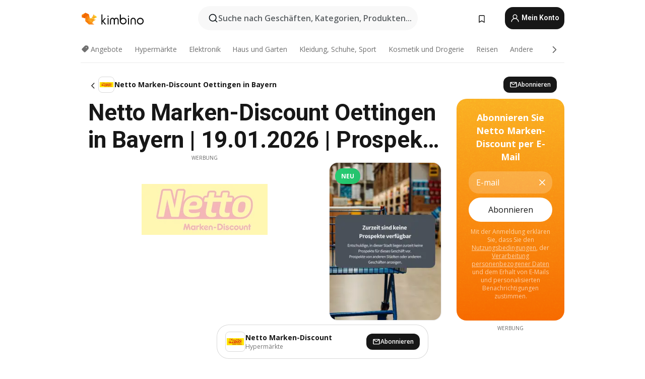

--- FILE ---
content_type: text/html;charset=utf-8
request_url: https://www.kimbino.de/stadt/oettingen-in-bayern/netto-marken-discount/
body_size: 108398
content:
<!DOCTYPE html><html  lang="de-DE"><head><meta charset="utf-8">
<meta name="viewport" content="width=device-width, initial-scale=1.0, maximum-scale=5.0, minimum-scale=1.0">
<title>Netto Marken-Discount Oettingen in Bayern | 19.01.2026 | Prospekt, Angebote</title>
<link rel="preconnect" href="https://fonts.googleapis.com">
<link rel="preconnect" href="https://fonts.gstatic.com" crossorigin>
<link rel="stylesheet" href="https://fonts.googleapis.com/css2?family=Open+Sans:wght@400;600;700&family=Roboto:wght@400;600;700&display=swap">
<style>.iziToast-capsule{backface-visibility:hidden;font-size:0;height:0;transform:translateZ(0);transition:transform .5s cubic-bezier(.25,.8,.25,1),height .5s cubic-bezier(.25,.8,.25,1);width:100%}.iziToast-capsule,.iziToast-capsule *{box-sizing:border-box}.iziToast-overlay{bottom:-100px;display:block;left:0;position:fixed;right:0;top:-100px;z-index:997}.iziToast{background:#ededede6;border-color:#ededede6;clear:both;cursor:default;display:inline-block;font-family:Lato,Tahoma,Arial;font-size:14px;padding:8px 45px 9px 0;pointer-events:all;position:relative;transform:translate(0);width:100%;-webkit-touch-callout:none;min-height:54px;-webkit-user-select:none;-moz-user-select:none;user-select:none}.iziToast>.iziToast-progressbar{background:#fff3;bottom:0;left:0;position:absolute;width:100%;z-index:1}.iziToast>.iziToast-progressbar>div{background:#0000004d;border-radius:0 0 3px 3px;height:2px;width:100%}.iziToast.iziToast-balloon:before{border-left:15px solid transparent;border-radius:0;border-right:0 solid transparent;border-top:10px solid #000;border-top-color:inherit;content:"";height:0;left:auto;position:absolute;right:8px;top:100%;width:0}.iziToast.iziToast-balloon .iziToast-progressbar{bottom:auto;top:0}.iziToast.iziToast-balloon>div{border-radius:0 0 0 3px}.iziToast>.iziToast-cover{background-color:#0000001a;background-position:50% 50%;background-repeat:no-repeat;background-size:100%;bottom:0;height:100%;left:0;margin:0;position:absolute;top:0}.iziToast>.iziToast-close{background:url([data-uri]) no-repeat 50% 50%;background-size:8px;border:0;cursor:pointer;height:100%;opacity:.6;outline:0;padding:0;position:absolute;right:0;top:0;width:42px}.iziToast>.iziToast-close:hover{opacity:1}.iziToast>.iziToast-body{height:auto;margin:0 0 0 15px;min-height:36px;padding:0 0 0 10px;position:relative;text-align:left}.iziToast>.iziToast-body:after{clear:both;content:"";display:table}.iziToast>.iziToast-body .iziToast-texts{display:inline-block;float:left;margin:10px 0 0;padding-right:2px}.iziToast>.iziToast-body .iziToast-inputs{float:left;margin:3px -2px;min-height:19px}.iziToast>.iziToast-body .iziToast-inputs>input:not([type=checkbox]):not([type=radio]),.iziToast>.iziToast-body .iziToast-inputs>select{background:#0000001a;border:0;border-radius:2px;box-shadow:0 0 0 1px #0003;color:#000;display:inline-block;font-size:13px;letter-spacing:.02em;margin:2px;min-height:26px;padding:4px 7px;position:relative}.iziToast>.iziToast-body .iziToast-inputs>input:not([type=checkbox]):not([type=radio]):focus,.iziToast>.iziToast-body .iziToast-inputs>select:focus{box-shadow:0 0 0 1px #0009}.iziToast>.iziToast-body .iziToast-buttons{float:left;margin:4px -2px;min-height:17px}.iziToast>.iziToast-body .iziToast-buttons>a,.iziToast>.iziToast-body .iziToast-buttons>button,.iziToast>.iziToast-body .iziToast-buttons>input:not([type=checkbox]):not([type=radio]){background:#0000001a;border:0;border-radius:2px;color:#000;cursor:pointer;display:inline-block;font-size:12px;letter-spacing:.02em;margin:2px;padding:5px 10px;position:relative}.iziToast>.iziToast-body .iziToast-buttons>a:hover,.iziToast>.iziToast-body .iziToast-buttons>button:hover,.iziToast>.iziToast-body .iziToast-buttons>input:not([type=checkbox]):not([type=radio]):hover{background:#0003}.iziToast>.iziToast-body .iziToast-buttons>a:focus,.iziToast>.iziToast-body .iziToast-buttons>button:focus,.iziToast>.iziToast-body .iziToast-buttons>input:not([type=checkbox]):not([type=radio]):focus{box-shadow:0 0 0 1px #0009}.iziToast>.iziToast-body .iziToast-buttons>a:active,.iziToast>.iziToast-body .iziToast-buttons>button:active,.iziToast>.iziToast-body .iziToast-buttons>input:not([type=checkbox]):not([type=radio]):active{top:1px}.iziToast>.iziToast-body .iziToast-icon{color:#000;display:table;font-size:23px;height:24px;left:0;line-height:24px;margin-top:-12px;position:absolute;top:50%;width:24px}.iziToast>.iziToast-body .iziToast-icon.ico-info{background:url([data-uri]) no-repeat 50% 50%;background-size:85%}.iziToast>.iziToast-body .iziToast-icon.ico-warning{background:url([data-uri]) no-repeat 50% 50%;background-size:85%}.iziToast>.iziToast-body .iziToast-icon.ico-error{background:url([data-uri]) no-repeat 50% 50%;background-size:80%}.iziToast>.iziToast-body .iziToast-icon.ico-success{background:url([data-uri]) no-repeat 50% 50%;background-size:85%}.iziToast>.iziToast-body .iziToast-icon.ico-question{background:url([data-uri]) no-repeat 50% 50%;background-size:85%}.iziToast>.iziToast-body .iziToast-message,.iziToast>.iziToast-body .iziToast-title{float:left;font-size:14px;line-height:16px;padding:0;text-align:left;white-space:normal}.iziToast>.iziToast-body .iziToast-title{color:#000;margin:0}.iziToast>.iziToast-body .iziToast-message{color:#0009;margin:0 0 10px}.iziToast.iziToast-animateInside .iziToast-buttons-child,.iziToast.iziToast-animateInside .iziToast-icon,.iziToast.iziToast-animateInside .iziToast-inputs-child,.iziToast.iziToast-animateInside .iziToast-message,.iziToast.iziToast-animateInside .iziToast-title{opacity:0}.iziToast-target{margin:0 auto;position:relative;width:100%}.iziToast-target .iziToast-capsule{overflow:hidden}.iziToast-target .iziToast-capsule:after{clear:both;content:" ";display:block;font-size:0;height:0;visibility:hidden}.iziToast-target .iziToast-capsule .iziToast{float:left;width:100%}.iziToast-wrapper{display:flex;flex-direction:column;pointer-events:none;position:fixed;width:100%;z-index:99999}.iziToast-wrapper .iziToast.iziToast-balloon:before{border-left:15px solid transparent;border-right:0 solid transparent;border-top:10px solid #000;border-top-color:inherit;left:auto;right:8px}.iziToast-wrapper-bottomLeft{bottom:0;left:0;text-align:left}.iziToast-wrapper-bottomLeft .iziToast.iziToast-balloon:before,.iziToast-wrapper-topLeft .iziToast.iziToast-balloon:before{border-left:0 solid transparent;border-right:15px solid transparent;left:8px;right:auto}.iziToast-wrapper-bottomRight{bottom:0;right:0;text-align:right}.iziToast-wrapper-topLeft{left:0;text-align:left;top:0}.iziToast-wrapper-topRight{right:0;text-align:right;top:0}.iziToast-wrapper-topCenter{left:0;right:0;text-align:center;top:0}.iziToast-wrapper-bottomCenter,.iziToast-wrapper-center{bottom:0;left:0;right:0;text-align:center}.iziToast-wrapper-center{align-items:center;flex-flow:column;justify-content:center;top:0}.iziToast-rtl{direction:rtl;font-family:Tahoma,Lato,Arial;padding:8px 0 9px 45px}.iziToast-rtl .iziToast-cover{left:auto;right:0}.iziToast-rtl .iziToast-close{left:0;right:auto}.iziToast-rtl .iziToast-body{margin:0 16px 0 0;padding:0 10px 0 0;text-align:right}.iziToast-rtl .iziToast-body .iziToast-buttons,.iziToast-rtl .iziToast-body .iziToast-inputs,.iziToast-rtl .iziToast-body .iziToast-message,.iziToast-rtl .iziToast-body .iziToast-texts,.iziToast-rtl .iziToast-body .iziToast-title{float:right;text-align:right}.iziToast-rtl .iziToast-body .iziToast-icon{left:auto;right:0}@media only screen and (min-width:568px){.iziToast-wrapper{padding:10px 15px}.iziToast{border-radius:3px;margin:5px 0;width:auto}.iziToast:after{border-radius:3px;box-shadow:inset 0 -10px 20px -10px #0003,inset 0 0 5px #0000001a,0 8px 8px -5px #00000040;content:"";height:100%;left:0;position:absolute;top:0;width:100%;z-index:-1}.iziToast:not(.iziToast-rtl) .iziToast-cover{border-radius:3px 0 0 3px}.iziToast.iziToast-rtl .iziToast-cover{border-radius:0 3px 3px 0}.iziToast.iziToast-color-dark:after{box-shadow:inset 0 -10px 20px -10px #ffffff4d,0 10px 10px -5px #00000040}.iziToast.iziToast-balloon .iziToast-progressbar{background:0 0}.iziToast.iziToast-balloon:after{box-shadow:0 10px 10px -5px #00000040,inset 0 10px 20px -5px #00000040}.iziToast-target .iziToast:after{box-shadow:inset 0 -10px 20px -10px #0003,inset 0 0 5px #0000001a}}.iziToast.iziToast-theme-dark{background:#565c70;border-color:#565c70}.iziToast.iziToast-theme-dark .iziToast-title{color:#fff}.iziToast.iziToast-theme-dark .iziToast-message{color:#ffffffb3;font-weight:300}.iziToast.iziToast-theme-dark .iziToast-close{background:url([data-uri]) no-repeat 50% 50%;background-size:8px}.iziToast.iziToast-theme-dark .iziToast-icon{color:#fff}.iziToast.iziToast-theme-dark .iziToast-icon.ico-info{background:url([data-uri]) no-repeat 50% 50%;background-size:85%}.iziToast.iziToast-theme-dark .iziToast-icon.ico-warning{background:url([data-uri]) no-repeat 50% 50%;background-size:85%}.iziToast.iziToast-theme-dark .iziToast-icon.ico-error{background:url([data-uri]) no-repeat 50% 50%;background-size:80%}.iziToast.iziToast-theme-dark .iziToast-icon.ico-success{background:url([data-uri]) no-repeat 50% 50%;background-size:85%}.iziToast.iziToast-theme-dark .iziToast-icon.ico-question{background:url([data-uri]) no-repeat 50% 50%;background-size:85%}.iziToast.iziToast-theme-dark .iziToast-buttons>a,.iziToast.iziToast-theme-dark .iziToast-buttons>button,.iziToast.iziToast-theme-dark .iziToast-buttons>input{background:#ffffff1a;color:#fff}.iziToast.iziToast-theme-dark .iziToast-buttons>a:hover,.iziToast.iziToast-theme-dark .iziToast-buttons>button:hover,.iziToast.iziToast-theme-dark .iziToast-buttons>input:hover{background:#fff3}.iziToast.iziToast-theme-dark .iziToast-buttons>a:focus,.iziToast.iziToast-theme-dark .iziToast-buttons>button:focus,.iziToast.iziToast-theme-dark .iziToast-buttons>input:focus{box-shadow:0 0 0 1px #fff9}.iziToast.iziToast-color-red{background:#ffafb4e6;border-color:#ffafb4e6}.iziToast.iziToast-color-orange{background:#ffcfa5e6;border-color:#ffcfa5e6}.iziToast.iziToast-color-yellow{background:#fff9b2e6;border-color:#fff9b2e6}.iziToast.iziToast-color-blue{background:#9ddeffe6;border-color:#9ddeffe6}.iziToast.iziToast-color-green{background:#a6efb8e6;border-color:#a6efb8e6}.iziToast.iziToast-layout2 .iziToast-body .iziToast-message,.iziToast.iziToast-layout2 .iziToast-body .iziToast-texts{width:100%}.iziToast.iziToast-layout3{border-radius:2px}.iziToast.iziToast-layout3:after{display:none}.iziToast .revealIn,.iziToast.revealIn{animation:iziT-revealIn 1s cubic-bezier(.25,1.6,.25,1) both}.iziToast .slideIn,.iziToast.slideIn{animation:iziT-slideIn 1s cubic-bezier(.16,.81,.32,1) both}.iziToast.bounceInLeft{animation:iziT-bounceInLeft .7s ease-in-out both}.iziToast.bounceInRight{animation:iziT-bounceInRight .85s ease-in-out both}.iziToast.bounceInDown{animation:iziT-bounceInDown .7s ease-in-out both}.iziToast.bounceInUp{animation:iziT-bounceInUp .7s ease-in-out both}.iziToast .fadeIn,.iziToast.fadeIn{animation:iziT-fadeIn .5s ease both}.iziToast.fadeInUp{animation:iziT-fadeInUp .7s ease both}.iziToast.fadeInDown{animation:iziT-fadeInDown .7s ease both}.iziToast.fadeInLeft{animation:iziT-fadeInLeft .85s cubic-bezier(.25,.8,.25,1) both}.iziToast.fadeInRight{animation:iziT-fadeInRight .85s cubic-bezier(.25,.8,.25,1) both}.iziToast.flipInX{animation:iziT-flipInX .85s cubic-bezier(.35,0,.25,1) both}.iziToast.fadeOut{animation:iziT-fadeOut .7s ease both}.iziToast.fadeOutDown{animation:iziT-fadeOutDown .7s cubic-bezier(.4,.45,.15,.91) both}.iziToast.fadeOutUp{animation:iziT-fadeOutUp .7s cubic-bezier(.4,.45,.15,.91) both}.iziToast.fadeOutLeft{animation:iziT-fadeOutLeft .5s ease both}.iziToast.fadeOutRight{animation:iziT-fadeOutRight .5s ease both}.iziToast.flipOutX{animation:iziT-flipOutX .7s cubic-bezier(.4,.45,.15,.91) both;backface-visibility:visible!important}.iziToast-overlay.fadeIn{animation:iziT-fadeIn .5s ease both}.iziToast-overlay.fadeOut{animation:iziT-fadeOut .7s ease both}@keyframes iziT-revealIn{0%{opacity:0;transform:scale3d(.3,.3,1)}to{opacity:1}}@keyframes iziT-slideIn{0%{opacity:0;transform:translate(50px)}to{opacity:1;transform:translate(0)}}@keyframes iziT-bounceInLeft{0%{opacity:0;transform:translate(280px)}50%{opacity:1;transform:translate(-20px)}70%{transform:translate(10px)}to{transform:translate(0)}}@keyframes iziT-bounceInRight{0%{opacity:0;transform:translate(-280px)}50%{opacity:1;transform:translate(20px)}70%{transform:translate(-10px)}to{transform:translate(0)}}@keyframes iziT-bounceInDown{0%{opacity:0;transform:translateY(-200px)}50%{opacity:1;transform:translateY(10px)}70%{transform:translateY(-5px)}to{transform:translateY(0)}}@keyframes iziT-bounceInUp{0%{opacity:0;transform:translateY(200px)}50%{opacity:1;transform:translateY(-10px)}70%{transform:translateY(5px)}to{transform:translateY(0)}}@keyframes iziT-fadeIn{0%{opacity:0}to{opacity:1}}@keyframes iziT-fadeInUp{0%{opacity:0;transform:translate3d(0,100%,0)}to{opacity:1;transform:none}}@keyframes iziT-fadeInDown{0%{opacity:0;transform:translate3d(0,-100%,0)}to{opacity:1;transform:none}}@keyframes iziT-fadeInLeft{0%{opacity:0;transform:translate3d(300px,0,0)}to{opacity:1;transform:none}}@keyframes iziT-fadeInRight{0%{opacity:0;transform:translate3d(-300px,0,0)}to{opacity:1;transform:none}}@keyframes iziT-flipInX{0%{opacity:0;transform:perspective(400px) rotateX(90deg)}40%{transform:perspective(400px) rotateX(-20deg)}60%{opacity:1;transform:perspective(400px) rotateX(10deg)}80%{transform:perspective(400px) rotateX(-5deg)}to{transform:perspective(400px)}}@keyframes iziT-fadeOut{0%{opacity:1}to{opacity:0}}@keyframes iziT-fadeOutDown{0%{opacity:1}to{opacity:0;transform:translate3d(0,100%,0)}}@keyframes iziT-fadeOutUp{0%{opacity:1}to{opacity:0;transform:translate3d(0,-100%,0)}}@keyframes iziT-fadeOutLeft{0%{opacity:1}to{opacity:0;transform:translate3d(-200px,0,0)}}@keyframes iziT-fadeOutRight{0%{opacity:1}to{opacity:0;transform:translate3d(200px,0,0)}}@keyframes iziT-flipOutX{0%{transform:perspective(400px)}30%{opacity:1;transform:perspective(400px) rotateX(-20deg)}to{opacity:0;transform:perspective(400px) rotateX(90deg)}}</style>
<style>.iziToast-wrapper .iziToast-capsule .iziToast{font-family:inherit!important;max-width:90%;padding:0 36px 0 0}.iziToast-wrapper .iziToast-capsule .iziToast.iziToast-theme-let-dark{border-radius:29px;font-weight:590;min-height:unset}.iziToast-wrapper .iziToast-capsule .iziToast.iziToast-theme-let-dark:after{box-shadow:none}.iziToast-wrapper .iziToast-capsule .iziToast.iziToast-theme-let-dark:not([class^=iziToast-layout])>.iziToast-body .iziToast-icon{transform:scale(.6666666667)!important}.iziToast-wrapper .iziToast-capsule .iziToast.iziToast-theme-let-dark:not([class^=iziToast-layout])>.iziToast-body .iziToast-buttons>:not([class^=custom-]){background:#ffffff0a;border:.5px solid hsla(0,0%,100%,.08);border-radius:12px;color:#fff;margin:2px 4px}.iziToast-wrapper .iziToast-capsule .iziToast.iziToast-theme-let-dark:not([class^=iziToast-layout])>.iziToast-body .iziToast-buttons>:not([class^=custom-]):active,.iziToast-wrapper .iziToast-capsule .iziToast.iziToast-theme-let-dark:not([class^=iziToast-layout])>.iziToast-body .iziToast-buttons>:not([class^=custom-]):focus{outline:1px solid #fff}.iziToast-wrapper .iziToast-capsule .iziToast.iziToast-theme-let-dark.iziToast-layout2>.iziToast-body:has(.iziToast-icon){padding-left:55px!important}.iziToast-wrapper .iziToast-capsule .iziToast.iziToast-theme-let-dark.iziToast-layout2>.iziToast-body .iziToast-icon{background-color:currentColor;border-radius:999px;color:#ffffff0a;left:8px;outline:12px solid currentColor;transform:unset!important}.iziToast-wrapper .iziToast-capsule .iziToast.iziToast-theme-let-dark.iziToast-layout2>.iziToast-body .iziToast-buttons>*{height:44px;padding:12px 20px}.iziToast-wrapper .iziToast-capsule .iziToast.iziToast-theme-let-dark>.iziToast-body{margin-left:16px;min-height:unset}.iziToast-wrapper .iziToast-capsule .iziToast.iziToast-theme-let-dark>.iziToast-body .iziToast-texts{margin-top:12px}.iziToast-wrapper .iziToast-capsule .iziToast.iziToast-theme-let-dark>.iziToast-body .iziToast-message{margin-bottom:12px!important}.iziToast-wrapper .iziToast-capsule .iziToast.iziToast-theme-let-dark>.iziToast-body .iziToast-buttons{float:right}.iziToast-wrapper .iziToast-capsule .iziToast.iziToast-theme-let-dark>.iziToast-body .iziToast-buttons>*{font-weight:600}.iziToast-wrapper .iziToast-capsule .iziToast.iziToast-theme-let-dark>.iziToast-body .iziToast-buttons>.custom-underline{background:none;border:none;box-shadow:none;color:#fff;outline:none;text-decoration:underline}.iziToast-wrapper .iziToast-capsule .iziToast.iziToast-theme-let-dark>.iziToast-body .iziToast-buttons>.custom-outline{background:none;border:.5px solid hsla(0,0%,100%,.08);border-radius:16px;color:#fff}.iziToast-wrapper .iziToast-capsule .iziToast.iziToast-theme-let-dark>.iziToast-body .iziToast-buttons>.custom-white{background:#fff;border-radius:16px;color:#2c2c2c}.iziToast-wrapper .iziToast-capsule .iziToast.iziToast-theme-let-dark>.iziToast-close{background:url(/images/toaster/icons/close.svg) no-repeat 50%;right:16px;width:16px}.iziToast-wrapper .iziToast-capsule .iziToast.iziToast-theme-let-dark>.iziToast-progressbar{left:50%;transform:translate(-50%);width:calc(100% - 40px)}body .iziToast-wrapper-bottomCenter{bottom:16px}body:has(.shop-subscription-banner-bottom) .iziToast-wrapper-bottomCenter{bottom:75px}</style>
<style>.svg-sprite[data-v-2d20a859]{fill:currentColor}</style>
<style>.rating[data-v-cc504407]{flex-wrap:nowrap;gap:5px}.rating .stars[data-v-cc504407]{background-image:url(/images/icons/star.svg);height:14px}.rating .reviews[data-v-cc504407]{color:#0a1217;display:-webkit-box;font-size:10px;font-weight:400;line-height:1.4;opacity:.66;-webkit-box-orient:vertical;-webkit-line-clamp:1;line-clamp:1;overflow:hidden;text-overflow:ellipsis}</style>
<style>.mobile-app-banner[data-v-c441a9db]{background-color:#fff;border-bottom:.5px solid #f2f2f7;height:58px;overflow:hidden;position:relative;z-index:20}@media (min-width:992px){.mobile-app-banner[data-v-c441a9db]{display:none}}.mobile-app-banner .content[data-v-c441a9db]{gap:8px;overflow:hidden;padding:2px 8px 2px 14px}.mobile-app-banner .content>.cta[data-v-c441a9db]{gap:10px;min-width:0;overflow:hidden}.mobile-app-banner .content>.cta .text[data-v-c441a9db]{overflow:hidden}.mobile-app-banner .content>.cta .text p[data-v-c441a9db]{color:#000;margin:0;overflow:hidden;text-overflow:ellipsis;white-space:nowrap}.mobile-app-banner .content>.cta .text p[data-v-c441a9db]:first-of-type{font-size:14px;font-weight:500;letter-spacing:-.4px}.mobile-app-banner .content>.cta .text p[data-v-c441a9db]:nth-of-type(2){font-size:12px;font-weight:400;letter-spacing:-.6px;opacity:.6}.mobile-app-banner .content .app-icon[data-v-c441a9db]{aspect-ratio:1;border:.5px solid #e5e5ea;border-radius:12px;min-width:50px}.mobile-app-banner .content .store-link[data-v-c441a9db]{background-color:#0074e5;border-radius:999px;color:#fff;font-size:14px;font-weight:600;height:30px;padding:0 17px;transition:filter .25s ease-in}.mobile-app-banner .content .store-link[data-v-c441a9db]:hover{filter:brightness(.9)}.mobile-app-banner .content .close-icon[data-v-c441a9db]{transition:transform .5s ease-in}.mobile-app-banner .content .close-icon[data-v-c441a9db]:hover{transform:scale(1.2)}.mobile-app-banner .content .close-icon[data-v-c441a9db],.mobile-app-banner .content .store-link[data-v-c441a9db]{cursor:pointer}</style>
<style>.search-button[data-v-c2f4e54d]{align-items:center;-webkit-appearance:none;-moz-appearance:none;appearance:none;background:#f8f8f8;border:none;border-radius:999px;color:#0a1217a8;display:flex;font-size:14px;font-weight:600;gap:8px;justify-content:space-between;max-height:36px;min-width:0;padding:8px 24px 8px 12px;position:relative;-webkit-user-select:none;-moz-user-select:none;user-select:none}@media (min-width:590px){.search-button[data-v-c2f4e54d]{font-size:16px;max-height:48px;min-width:300px;padding:12px 12px 12px 20px}}.search-button[data-v-c2f4e54d] svg{flex:1 0 20px;fill:#0a1217;max-width:20px}.search-button .try-to-search[data-v-c2f4e54d]{flex:1;overflow:hidden;text-align:left;text-overflow:ellipsis;white-space:nowrap}</style>
<style>input[data-v-6631adb9]{-webkit-appearance:none;-moz-appearance:none;appearance:none;background:none;border:none;color:#666;font-size:16px;font-weight:600;height:44px;outline:none;padding:0;width:100%}input[data-v-6631adb9]::-moz-placeholder{color:#0a1217a8}input[data-v-6631adb9]::placeholder{color:#0a1217a8}</style>
<style>.nuxt-icon{height:1em;margin-bottom:.125em;vertical-align:middle;width:1em}.nuxt-icon--fill,.nuxt-icon--fill *{fill:currentColor}</style>
<style>.loader-wrapper[data-v-d1e05baa]{align-items:center;display:flex;font-size:16px;font-weight:600;gap:6px;width:100%}.loader-wrapper .loader[data-v-d1e05baa]{animation:spin-d1e05baa 1.2s linear infinite;border:4px solid #f8f8f8;border-radius:50%;border-top-color:#5dbd20;height:24px;text-align:center;width:24px}@keyframes spin-d1e05baa{0%{transform:rotate(0)}to{transform:rotate(1turn)}}.city-picker-input[data-v-d1e05baa]{align-items:center;background:#f8f8f8;border-radius:999px;color:#0a1217a8;cursor:pointer;display:flex;font-size:14px;font-weight:600;gap:8px;max-height:36px;padding:8px 12px;position:relative;-webkit-user-select:none;-moz-user-select:none;user-select:none}.city-picker-input[data-v-d1e05baa]:has(.action-btn){padding-right:8px}@media (min-width:590px){.city-picker-input[data-v-d1e05baa]:has(.action-btn){padding-right:12px}}@media (min-width:590px){.city-picker-input[data-v-d1e05baa]{font-size:16px;max-height:48px;padding:12px 20px}}.city-picker-input .dummy-city[data-v-d1e05baa]{max-width:20vw;min-width:35px;overflow:hidden;text-overflow:ellipsis;white-space:nowrap}.city-picker-input .arrow[data-v-d1e05baa]{color:#0a1217;font-size:20px}.action-btn[data-v-d1e05baa]{align-items:center;-webkit-appearance:none;-moz-appearance:none;appearance:none;background:#0a1217;border:none;border-radius:12px;color:#fff;cursor:pointer;display:flex;font-size:12px;height:28px;margin-left:4px;padding:0 8px}@media (min-width:590px){.action-btn[data-v-d1e05baa]{height:32px}}.clear-btn[data-v-d1e05baa]{-webkit-appearance:none;-moz-appearance:none;appearance:none;background:none;border:none;color:#666;padding:0}</style>
<style>.notification-bell-holder[data-v-25c254b0]{height:24px;margin-left:1rem;position:relative;top:1px;width:24px}.notification-bell-holder .notification-bell[data-v-25c254b0]{--animationDuration:var(--6f9ae1d4);--width:0;--clipPath:0;clip-path:inset(var(--clipPath));cursor:pointer;flex-shrink:0;position:relative;text-align:center;transition:all var(--animationDuration);width:var(--width)}.notification-bell-holder .notification-bell.shown[data-v-25c254b0]{--clipPath:-10px;--width:24px}.notification-bell-holder .notification-bell.shown .notifications[data-v-25c254b0]{--countScale:1}.notification-bell-holder .notification-bell .icon[data-v-25c254b0]{height:21px;transform-origin:top center;transition:transform 1.5s;width:18px;will-change:transform}.notification-bell-holder .notification-bell .icon[data-v-25c254b0] path{fill:var(--357562ee)}.notification-bell-holder .notification-bell .icon.ringing[data-v-25c254b0]{animation:ring-25c254b0 var(--animationDuration) ease-in-out var(--0310a2f4)}.notification-bell-holder .notification-bell .notifications[data-v-25c254b0]{--countScale:0;align-items:center;background-color:#ff3b30;border:1.5px solid;border-radius:50%;color:#fff;display:flex;height:16px;justify-content:center;position:absolute;right:-3px;top:-3px;transform:scale(var(--countScale));transition:transform var(--animationDuration);width:16px;will-change:transform}.notification-bell-holder .notification-bell .notifications .count[data-v-25c254b0]{font-family:Roboto,sans-serif;font-size:10px;font-weight:700;position:relative;top:.5px}@keyframes ring-25c254b0{0%{transform:rotate(0)}25%{transform:rotate(15deg)}50%{transform:rotate(0)}75%{transform:rotate(-15deg)}to{transform:rotate(0)}}</style>
<style>.nav-bookmarks[data-v-8ef6e452]{min-width:36px;padding:6px}@media (min-width:992px){.nav-bookmarks[data-v-8ef6e452]{padding:12px}}.nav-bookmarks[data-v-8ef6e452]:after{background-color:red;border-radius:50%;content:"";display:inline-block;height:8px;opacity:0;position:absolute;right:6px;top:5px;transition:opacity .25s linear;width:8px}@media (min-width:992px){.nav-bookmarks[data-v-8ef6e452]:after{right:7px;top:8px}}.nav-bookmarks.has-entries[data-v-8ef6e452]:after{animation:showDot-8ef6e452 1s 1s forwards}.nav-bookmarks.pulsate[data-v-8ef6e452]:after{animation:pulsate-8ef6e452 2s 1s;opacity:1}.nav-bookmarks svg[data-v-8ef6e452]{color:#111;font-size:20px}@keyframes showDot-8ef6e452{0%{opacity:0}to{opacity:1}}@keyframes pulsate-8ef6e452{0%{transform:scale(1)}25%{transform:scale(1.35)}50%{transform:scale(1)}75%{transform:scale(1.35)}to{opacity:1}}</style>
<style>.dropdowns .dropdown-mobile-holder[data-v-c7af85b0]{background:#fff;display:block;height:100vh;padding-top:8px;position:fixed;right:0;text-align:left;top:0;transform-origin:right;width:100vw;z-index:50}@media (min-width:590px){.dropdowns .dropdown-mobile-holder[data-v-c7af85b0]{width:300px}}.dropdowns .dropdown-holder[data-v-c7af85b0]{left:0;margin-top:0;position:absolute;transform:translateZ(0);z-index:100}.dropdowns .dropdown-holder.slide-enter-active[data-v-c7af85b0],.dropdowns .dropdown-holder.slide-leave-active[data-v-c7af85b0]{transition:opacity .3s,margin-top .3s}.dropdowns .dropdown-holder.slide-enter-from[data-v-c7af85b0],.dropdowns .dropdown-holder.slide-leave-to[data-v-c7af85b0]{left:0;margin-top:15px;opacity:0}.dropdowns .dropdown-holder .dropdown-tip[data-v-c7af85b0]{background:#fff;bottom:0;clip-path:polygon(50% 0,0 100%,100% 100%);height:15px;left:0;position:absolute;transform:translateY(100%);width:20px}.dropdowns .dropdown-holder .dropdown-content[data-v-c7af85b0]{background:#fff;border-radius:5px;bottom:-14px;box-shadow:0 3px 10px #0000001a;display:block;left:0;position:absolute;transform:translateY(100%)}</style>
<style>.header-account-dropdown[data-v-23608a5b]{margin:0 .5rem 0 1rem}@media (min-width:992px){.header-account-dropdown[data-v-23608a5b]{margin-left:1.5rem}.header-account-dropdown__account[data-v-23608a5b]{align-items:center;background-color:#f5f5f57a;border:.5px solid #f2f2f7;border-radius:12px;color:#fff;cursor:pointer;display:flex;height:36px;justify-content:center;line-height:45px;text-align:center;transition:all .25s;width:36px}.header-account-dropdown__account[data-v-23608a5b]:hover{box-shadow:0 2px 8px #0000000a;filter:brightness(.95)}}.header-account-dropdown__account .user[data-v-23608a5b]{font-size:20px;margin-bottom:0;position:relative}@media (min-width:992px){.header-account-dropdown__account .user[data-v-23608a5b]{top:-1px}}.header-account-dropdown__account .user[data-v-23608a5b] path{fill:#0a1217}.header-account-dropdown__dropdown[data-v-23608a5b]{color:#666;font-family:Roboto,sans-serif;font-size:14px;font-weight:400;padding:1rem 0;width:100%}@media (min-width:590px){.header-account-dropdown__dropdown[data-v-23608a5b]{width:250px}}.header-account-dropdown__dropdown>div[data-v-23608a5b]{background-color:#fff}.header-account-dropdown__dropdown>div[data-v-23608a5b]:hover{color:#0a1217;filter:brightness(.95)}.header-account-dropdown__dropdown .number[data-v-23608a5b]{background-color:#171717;border-radius:50%;color:#fff;font-size:10px;height:18px;line-height:18px;text-align:center;width:18px}.header-account-dropdown__dropdown a[data-v-23608a5b],.header-account-dropdown__dropdown button[data-v-23608a5b]{color:currentColor;display:inline-block;padding:8px 15px 8px 25px;width:100%}.header-account-dropdown__dropdown a.orange[data-v-23608a5b],.header-account-dropdown__dropdown button.orange[data-v-23608a5b]{border:none;color:#f96a01;font-weight:700;overflow:hidden;text-overflow:ellipsis}.header-account-dropdown__dropdown a.orange span[data-v-23608a5b],.header-account-dropdown__dropdown button.orange span[data-v-23608a5b]{color:currentColor;font-size:12px;font-weight:400}.header-account-dropdown__dropdown .logout-btn[data-v-23608a5b]{-webkit-appearance:none;-moz-appearance:none;appearance:none;background:#fff;border:none;color:#0a1217;font-weight:600;overflow:hidden;text-align:left;text-overflow:ellipsis}</style>
<style>.button[data-v-ff603878]{background:#5dbd20;border:2px solid #5dbd20;border-radius:12px;box-sizing:border-box;-moz-box-sizing:border-box;color:#fff;cursor:pointer;display:inline-block;font-weight:700;height:-moz-max-content;height:max-content;line-height:1.2em;min-height:44px;padding:.5em 5em;transition:all .2s}.button[data-v-ff603878]:focus,.button[data-v-ff603878]:hover{color:#fff;outline:transparent}.button[data-v-ff603878]:hover{background:#70b653;border-color:#70b653}.button.white[data-v-ff603878]{border:2px solid #fff}.button.white[data-v-ff603878]:hover{background:#818181;border-color:#fff}.button.primary[data-v-ff603878]{background:#171717;border-color:#171717}.button.primary[data-v-ff603878]:hover{background:#313131;border-color:#313131}.button .arrow[data-v-ff603878]{margin:0 -.75rem 4px 1rem;transform:rotate(90deg)}.button.red[data-v-ff603878]{background:red;border-color:red}.button.red[data-v-ff603878]:hover{background:#f33;border-color:#f33}.button.orange[data-v-ff603878]{background:#f96a01;border-color:#f96a01}.button.orange[data-v-ff603878]:hover{background:#fe872f;border-color:#fe872f}.button.orange.outline[data-v-ff603878]{background:#fff;color:#f96a01}.button.orange.outline[data-v-ff603878]:hover{background:#f96a01;border-color:#f96a01;color:#fff}.button.green.outline[data-v-ff603878]{background:#fff;color:#5dbd20}.button.green.outline[data-v-ff603878]:hover{background:#5dbd20;color:#fff}.button.grey[data-v-ff603878]{background:#9d9d9d;border-color:#9d9d9d}.button.grey[data-v-ff603878]:hover{background:#b1b1b1;border-color:#b1b1b1}.button.grey.outline[data-v-ff603878]{background:transparent;border:2px solid #9d9d9d;color:#9d9d9d}.button.grey.outline[data-v-ff603878]:hover{background:#9d9d9d;color:#fff}.button.light-grey[data-v-ff603878]{background:#f5f5f5;border-color:#f5f5f5;color:#0a1217}.button.light-grey[data-v-ff603878]:hover{background:#e1e1e1;border-color:#e1e1e1}.button.light-grey.outline[data-v-ff603878]{background:transparent;border:2px solid #f5f5f5;color:#0a1217}.button.light-grey.outline[data-v-ff603878]:hover{background:#f5f5f5;color:#0a1217}.button.blue[data-v-ff603878]{background:#3b5998;border-color:#3b5998;color:#fff}.button.blue[data-v-ff603878]:hover{background:#344e86;border-color:#344e86}.button.google-login[data-v-ff603878]{background:#fff;border-color:#9d9d9d;color:#9d9d9d}.button.google-login[data-v-ff603878]:hover{background:#9d9d9d;color:#fff}.button.google-login:hover img[data-v-ff603878]{filter:brightness(0) invert(1)}.button.mustard[data-v-ff603878]{background:#f3a116;border-color:#f3a116}.button.mustard[data-v-ff603878]:hover{background:#f5b547;border-color:#f5b547}.button.slim[data-v-ff603878]{padding:.5em 2em}.button.no-wrap[data-v-ff603878]{white-space:nowrap}.button.block[data-v-ff603878]{display:block;padding-left:.5em;padding-right:.5em;text-align:center;width:100%}.button.text-left[data-v-ff603878],.button.text-right[data-v-ff603878]{text-align:left}.button.icon[data-v-ff603878]{align-items:center;border-radius:50%;display:flex;height:40px;justify-content:center;min-height:0;padding:0;width:40px}.button.compact[data-v-ff603878]{height:26px;width:26px}.button.disabled[data-v-ff603878]{opacity:.6}.button.shadow[data-v-ff603878]{box-shadow:0 7px 10px #00000065}</style>
<style>.inputs-desktop[data-v-fc9d1cbf]{gap:12px;width:60%}#header-main-toolbar .toolbar-desktop[data-v-fc9d1cbf]{background:#fff!important;height:72px;position:fixed;width:100vw;z-index:10}#header-main-toolbar .toolbar-desktop__holder[data-v-fc9d1cbf]{align-items:center;display:flex;height:100%;justify-content:space-between}#header-main-toolbar .toolbar-desktop .account-icon[data-v-fc9d1cbf]{height:20px;width:20px}#header-main-toolbar .toolbar-desktop .account-btn[data-v-fc9d1cbf]{-webkit-backdrop-filter:blur(15px);backdrop-filter:blur(15px);border-radius:16px;font-size:14px;font-weight:600;padding:0 8px}#header-main-toolbar .toolbar-desktop__toolbar-icons[data-v-fc9d1cbf]{align-items:center;color:#9d9d9d;display:flex;font-family:Roboto,sans-serif;font-size:14px;font-weight:700}#header-main-toolbar .toolbar-desktop__toolbar-icons div[data-v-fc9d1cbf],#header-main-toolbar .toolbar-desktop__toolbar-icons>button[data-v-fc9d1cbf]{cursor:pointer}#header-main-toolbar .toolbar-mobile[data-v-fc9d1cbf]{background:#fff;box-shadow:0 3px 10px #0000001a;position:fixed;transition:.3s ease-in-out;width:100vw;z-index:10}#header-main-toolbar .toolbar-mobile__holder[data-v-fc9d1cbf]{display:flex;gap:8px;min-height:92px}#header-main-toolbar .toolbar-mobile__top-row[data-v-fc9d1cbf]{align-items:center;display:flex;flex-direction:row;justify-content:space-between;width:100%}#header-main-toolbar .toolbar-mobile__menu[data-v-fc9d1cbf]{cursor:pointer}#header-main-toolbar .toolbar-mobile__menu[data-v-fc9d1cbf] path{fill:#0a1217}#header-main-toolbar .toolbar-mobile__icons[data-v-fc9d1cbf]{align-items:center;display:flex}#header-main-toolbar .toolbar-mobile__icons svg[data-v-fc9d1cbf]{font-size:20px}#header-main-toolbar .toolbar-mobile__icons .user[data-v-fc9d1cbf] path{fill:#0a1217}#header-main-toolbar .toolbar-mobile__icons>div[data-v-fc9d1cbf]{align-items:center;display:flex;justify-content:center;padding:6px;width:40px}#header-main-toolbar .toolbar-mobile__bottom-row[data-v-fc9d1cbf]{background:#fff;font-size:11px}#header-main-toolbar .toolbar-mobile__bottom-row.hidden-branches-height[data-v-fc9d1cbf]{height:0}#header-main-toolbar .toolbar-mobile__bottom-row .on[data-v-fc9d1cbf]{overflow:hidden;text-overflow:ellipsis;white-space:nowrap}#header-main-toolbar .toolbar-mobile__bottom-row .green[data-v-fc9d1cbf]{color:#5dbd20}#header-main-toolbar .toolbar-mobile__bottom-row svg[data-v-fc9d1cbf]{vertical-align:sub}#header-main-toolbar .toolbar-mobile__bottom-row .inputs[data-v-fc9d1cbf]{gap:8px}</style>
<style>.navbar-desktop-submenu[data-v-5556c928]{background:#f5f5f5;border-top:16px solid #fff;color:#fff;cursor:default;display:none;height:auto;padding:1em 0 1.5em;position:absolute;top:100%;width:100%;z-index:9}.navbar-desktop-submenu.show[data-v-5556c928]{display:block}.navbar-desktop-submenu__body[data-v-5556c928]{color:#666;font-size:.75em;font-weight:600;height:100%;-webkit-user-select:none;-moz-user-select:none;user-select:none}.navbar-desktop-submenu__body__shop-list[data-v-5556c928]{flex:1;font-family:Roboto,sans-serif;gap:8px}.navbar-desktop-submenu__body__shop-list a[data-v-5556c928]{color:currentColor}.navbar-desktop-submenu__body__shop-list a[data-v-5556c928]:focus,.navbar-desktop-submenu__body__shop-list a[data-v-5556c928]:hover{color:#0a1217;outline:none;text-decoration:underline}.navbar-desktop-submenu__body__shop-list__heading[data-v-5556c928]{color:#0a1217a8;font-weight:400}.navbar-desktop-submenu__body__shop-list__shop-links__shop-col[data-v-5556c928]{gap:4px}.navbar-desktop-submenu__body__shop-list__category-link[data-v-5556c928]{font-size:1.1667em;font-weight:700;text-decoration:underline}</style>
<style>.navbar-holder[data-v-e2edcd88]{background:#fff;display:none;position:fixed;top:72px;transition:.6s ease-in-out;width:100%;z-index:8}@media (min-width:992px){.navbar-holder[data-v-e2edcd88]{display:block}}.navbar-holder.scrolled-up[data-v-e2edcd88]{top:-300px}.navbar-holder .navbar-desktop[data-v-e2edcd88]{border-bottom:.5px solid rgba(0,0,0,.08);display:none;min-height:52px;white-space:nowrap}@media (min-width:992px){.navbar-holder .navbar-desktop[data-v-e2edcd88]{align-items:center;display:flex;justify-content:center}}.navbar-holder .navbar-desktop__arrow-left[data-v-e2edcd88],.navbar-holder .navbar-desktop__arrow-right[data-v-e2edcd88]{cursor:pointer;height:0;padding:0;transition:width .25s,height .25s,filter .25s,padding .25s;width:0;z-index:5}.navbar-holder .navbar-desktop__arrow-left[data-v-e2edcd88]:hover,.navbar-holder .navbar-desktop__arrow-right[data-v-e2edcd88]:hover{fill:#0a1217}.navbar-holder .navbar-desktop__arrow-left.shown[data-v-e2edcd88],.navbar-holder .navbar-desktop__arrow-right.shown[data-v-e2edcd88]{height:35px;padding:0 10px;width:40px}.navbar-holder .navbar-desktop__arrow-left[data-v-e2edcd88]{background:#fff;transform:rotate(90deg)}.navbar-holder .navbar-desktop__arrow-right[data-v-e2edcd88]{background:#fff;transform:rotate(-90deg)}.navbar-holder .navbar-desktop nav[data-v-e2edcd88]{border:none;display:flex;flex:1;margin:0;overflow-y:hidden;padding:0;position:relative;-ms-overflow-style:none;overflow:-moz-scrollbars-none;scrollbar-width:none}.navbar-holder .navbar-desktop nav[data-v-e2edcd88]::-webkit-scrollbar{display:none}.navbar-holder .navbar-desktop nav .offers-category[data-v-e2edcd88] svg{font-size:18px;margin-right:2px;position:relative;top:-2px}.navbar-holder .navbar-desktop a[data-v-e2edcd88]{border-bottom:0 solid transparent;color:#707070;display:inline-block;font-size:14px;font-weight:400;line-height:52px;margin-right:1.7em;position:relative}.navbar-holder .navbar-desktop a[data-v-e2edcd88]:after{background:transparent;bottom:0;content:"";height:2px;left:0;position:absolute;width:100%}.navbar-holder .navbar-desktop a.router-link-active[data-v-e2edcd88],.navbar-holder .navbar-desktop a.submenu-active[data-v-e2edcd88],.navbar-holder .navbar-desktop a[data-v-e2edcd88]:focus,.navbar-holder .navbar-desktop a[data-v-e2edcd88]:hover{color:#0a1217!important}.navbar-holder .navbar-desktop a.router-link-active[data-v-e2edcd88]:after,.navbar-holder .navbar-desktop a.submenu-active[data-v-e2edcd88]:after,.navbar-holder .navbar-desktop a[data-v-e2edcd88]:focus:after,.navbar-holder .navbar-desktop a[data-v-e2edcd88]:hover:after{background-color:#171717}.navbar-holder .navbar-desktop a.router-link-active[data-v-e2edcd88]{font-weight:600}.navbar-holder .navbar-desktop a[data-v-e2edcd88]:focus{outline:none}.navbar-holder .navbar-desktop a.event[data-v-e2edcd88],.navbar-holder .navbar-desktop a.special-offers[data-v-e2edcd88]{color:#707070;font-size:14px}.navbar-holder .navbar-desktop a.special-offers.router-link-exact-active[data-v-e2edcd88]{color:#f96a01!important}.navbar-holder .navbar-desktop a.special-offers.router-link-exact-active[data-v-e2edcd88]:after{background-color:#f96a01}</style>
<style>.navbar-links[data-v-240bc567]{line-height:3em}.navbar-links.submenu[data-v-240bc567]{padding-top:50px}.navbar-links a[data-v-240bc567],.navbar-links span[data-v-240bc567]{align-items:center;color:#666;cursor:pointer;display:flex;font-size:14px;justify-content:space-between}.navbar-links a svg[data-v-240bc567],.navbar-links span svg[data-v-240bc567]{height:16px;transform:rotate(270deg);width:16px}.navbar-links a.event[data-v-240bc567],.navbar-links span.event[data-v-240bc567]{color:#707070!important}.navbar-links a.special-offers[data-v-240bc567],.navbar-links span.special-offers[data-v-240bc567]{color:#707070;gap:2px;justify-content:flex-start}.navbar-links a.special-offers span[data-v-240bc567],.navbar-links span.special-offers span[data-v-240bc567]{color:inherit}.navbar-links a.special-offers[data-v-240bc567] svg,.navbar-links span.special-offers[data-v-240bc567] svg{transform:none}</style>
<style>.navbar-account .link[data-v-9d90c20f],.navbar-account a[data-v-9d90c20f]{color:#5dbd20;font-size:13px}.navbar-account p[data-v-9d90c20f]{font-size:11px;margin:0}.navbar-account .bigger[data-v-9d90c20f]{color:#666;display:block;font-size:16px;font-weight:700}.navbar-account .bigger svg[data-v-9d90c20f]{vertical-align:baseline}.navbar-account h3[data-v-9d90c20f]{color:#171717;font-size:23px}@media (min-width:590px){.navbar-account h3[data-v-9d90c20f]{cursor:pointer}}.navbar-account hr[data-v-9d90c20f]{border:0;border-top:1px solid #d6d6d6;margin:1em 0}</style>
<style>.navbar-footer[data-v-5b40f3fd]{align-items:flex-start;display:flex;flex-direction:column}.navbar-footer__app-holder[data-v-5b40f3fd]{display:flex;flex-direction:column;justify-content:space-between;margin-top:1em;width:210px}.navbar-footer__app-button[data-v-5b40f3fd]{margin-bottom:12px;max-width:100px!important}.navbar-footer__app-button[data-v-5b40f3fd] img{height:28px}.navbar-footer__socials[data-v-5b40f3fd]{display:flex;gap:15px;justify-content:flex-start;margin-bottom:100px;margin-top:20px;width:120px}.navbar-footer__socials a[data-v-5b40f3fd]{color:#9d9d9d!important;height:24px}.navbar-footer__socials a[data-v-5b40f3fd]:hover{color:#5dbd20!important}</style>
<style>.navbar-mobile[data-v-313f5c4b]{background:#000000b3;display:flex;flex-direction:column;height:100vh;position:fixed;width:100vw;z-index:41}.navbar-mobile.linear[data-v-313f5c4b]{background:linear-gradient(90deg,#000000b3 0,#000000b3 calc(100vw - 250px),#fff calc(100vw - 250px),#fff)}.navbar-mobile__body[data-v-313f5c4b]{height:100vh;overflow-y:scroll;position:absolute;right:0;width:inherit}.navbar-mobile__body.no-scroll[data-v-313f5c4b]{overflow-y:hidden}.navbar-mobile__shadow[data-v-313f5c4b]{height:100vh;position:fixed;width:calc(100vw - 250px);z-index:50}@media (min-width:590px){.navbar-mobile__shadow[data-v-313f5c4b]{width:calc(100vw - 300px)}}.navbar-mobile__menu-holder[data-v-313f5c4b]{background:#fff;box-sizing:border-box;-moz-box-sizing:border-box;flex-grow:1;min-height:100vh;min-width:250px;overflow-y:scroll;padding:8px 5px 0;position:absolute;right:0;text-align:right;top:0;transform-origin:right;z-index:50}@media (min-width:590px){.navbar-mobile__menu-holder[data-v-313f5c4b]{height:100vh;width:300px}}.navbar-mobile__menu-holder .close-menu[data-v-313f5c4b]{background:#fff;color:#9d9d9d;cursor:pointer;display:block;height:50px;line-height:36px;padding:8px 20px 0 0;position:fixed;right:0;top:0;width:250px;z-index:inherit}@media (min-width:590px){.navbar-mobile__menu-holder .close-menu[data-v-313f5c4b]{width:300px}}.navbar-mobile__menu-holder .close-menu.scrolled[data-v-313f5c4b]{box-shadow:0 3px 10px #0000001a;transition:all .2s}.navbar-mobile__nav-holder[data-v-313f5c4b]{background:#fff;display:flex;flex-flow:column;justify-content:flex-start;margin-top:42px;overflow-y:overlay;text-align:left}@media (min-width:590px){.navbar-mobile__nav-holder[data-v-313f5c4b]{min-height:100%}}.navbar-mobile__nav-holder nav[data-v-313f5c4b]{background:#fff}.navbar-mobile__nav-holder nav h4[data-v-313f5c4b]{font-family:Open Sans,sans-serif;overflow:hidden;text-overflow:ellipsis;white-space:nowrap}.navbar-mobile__nav-holder nav h4 svg[data-v-313f5c4b]{height:16px;margin-bottom:2px;transform:rotate(90deg);width:16px}.navbar-mobile__nav-holder[data-v-313f5c4b] hr,.navbar-mobile__nav-holder hr[data-v-313f5c4b]{border:0;border-top:1px solid #d6d6d6;margin:1em 0}.navbar-mobile__submenu[data-v-313f5c4b]{background:#fff;margin-top:50px;min-height:100vh;padding-left:20px;position:absolute;right:15px;top:0;width:235px}@media (min-width:590px){.navbar-mobile__submenu[data-v-313f5c4b]{width:275px}}.navbar-mobile__submenu-header[data-v-313f5c4b]{background:#fff;position:absolute;transform:translate(0);width:210px}@media (min-width:590px){.navbar-mobile__submenu-header[data-v-313f5c4b]{width:250px}}.navbar-mobile__submenu-header.scrolled[data-v-313f5c4b]{position:fixed}.navbar-mobile__submenu-header.scrolled hr[data-v-313f5c4b]{margin-bottom:.5em}.slide-enter-active[data-v-313f5c4b],.slide-leave-active[data-v-313f5c4b]{transition:all var(--99043bfa) ease-in-out}.slide-enter-from[data-v-313f5c4b],.slide-leave-to[data-v-313f5c4b]{transform:translate(300px)}.menu-hide-enter-active[data-v-313f5c4b],.menu-hide-leave-active[data-v-313f5c4b]{transition:all var(--a7f7f17e) ease-in-out}.menu-hide-enter-from[data-v-313f5c4b],.menu-hide-leave-to[data-v-313f5c4b]{opacity:0;transform:translate(-300px) scaleY(0);transform-origin:right}.submenu-slide-enter-active[data-v-313f5c4b],.submenu-slide-leave-active[data-v-313f5c4b]{transition:all var(--99043bfa) ease-in-out}.submenu-slide-enter-from[data-v-313f5c4b],.submenu-slide-leave-to[data-v-313f5c4b]{transform:translate(300px);transform-origin:top}</style>
<style>.shop-header[data-v-6801b5c0]{align-items:center;align-self:stretch;display:flex;height:56px;justify-content:space-between;padding:0}.shop-header .shop-header-left[data-v-6801b5c0]{align-items:center;display:flex;flex:1;gap:12px;min-width:0}.shop-header .shop-logo[data-v-6801b5c0]{align-items:center;aspect-ratio:1/1;border:.5px solid rgba(0,0,0,.15);border-radius:8px;display:flex;height:32px;justify-content:center;overflow:hidden;width:32px}.shop-header .shop-logo img[data-v-6801b5c0]{max-height:90%;max-width:90%;-o-object-fit:contain;object-fit:contain}.shop-header .shop-name[data-v-6801b5c0]{align-items:center;color:#171717;display:block;font-size:14px;font-weight:700;line-height:20px;margin:0;overflow:hidden;text-overflow:ellipsis;white-space:nowrap}.shop-header .action-btn[data-v-6801b5c0]{align-items:center;background:#171717;border:0;border-radius:12px;color:#fff;display:flex;font-size:12px;font-weight:600;gap:4px;justify-content:center;letter-spacing:0;line-height:16px;padding:8px 12px}.shop-header .arrow[data-v-6801b5c0]{cursor:pointer}</style>
<style>.tooltip-wrapper.fade-enter-active[data-v-b6f1a0fb],.tooltip-wrapper.fade-leave-active[data-v-b6f1a0fb]{transition:opacity .3s}.tooltip-wrapper.fade-enter-from[data-v-b6f1a0fb],.tooltip-wrapper.fade-leave-to[data-v-b6f1a0fb]{opacity:0}.tooltip-wrapper .text[data-v-b6f1a0fb]{border-radius:3px;font-size:12px;font-weight:700;margin-right:8px;overflow-x:hidden;padding:.4em .65em;pointer-events:none;position:absolute;right:100%;top:50%;transform:translateY(-50%);white-space:nowrap}.tooltip-wrapper .text[data-v-b6f1a0fb] :after{border-bottom:.6em solid transparent;border-top:.6em solid transparent;content:"";height:0;position:absolute;right:-6px;top:5px;width:0}.tooltip-wrapper.grey .text[data-v-b6f1a0fb]{background:#f4f4f4;color:#9d9d9d}.tooltip-wrapper.grey .text[data-v-b6f1a0fb] :after{border-left:.6em solid #f4f4f4}.tooltip-wrapper.green .text[data-v-b6f1a0fb]{background:#5dbd20;color:#fff}.tooltip-wrapper.green .text[data-v-b6f1a0fb] :after{border-left:.6em solid #5dbd20}.tooltip-wrapper.orange .text[data-v-b6f1a0fb]{background:#f96a01;color:#fff}.tooltip-wrapper.orange .text[data-v-b6f1a0fb] :after{border-left:.6em solid #f96a01}</style>
<style>.icon-menu-holder[data-v-bbb63ce7]{position:absolute;right:0;top:-2.5px;z-index:80}@media (min-width:590px){.icon-menu-holder[data-v-bbb63ce7]{top:50%;transform:translateY(-50%)}}.icon-menu-holder .icon-menu[data-v-bbb63ce7]{background:var(--36c36d0c);border-radius:50%;color:#9d9d9d;cursor:pointer;height:35px;line-height:35px;text-align:center;transition:all .3s;width:35px}.icon-menu-holder .icon-menu:hover svg[data-v-bbb63ce7]{color:#707070;transition:.2s ease-in-out}@media (min-width:590px){.icon-menu-holder.login[data-v-bbb63ce7]{top:0;transform:translateY(0)}}.icon-menu-holder.login .icon-menu[data-v-bbb63ce7]{align-items:center;display:flex;font-size:14px;height:24px;justify-content:space-evenly;vertical-align:center;width:24px}.icon-menu-holder.login .icon-menu svg[data-v-bbb63ce7]{height:14px;width:14px}@media (min-width:590px){.icon-menu-holder.login .icon-menu[data-v-bbb63ce7]{height:35px;line-height:35px;width:35px}.icon-menu-holder.login .icon-menu svg[data-v-bbb63ce7]{height:24px;width:24px}}</style>
<style>.header .brand[data-v-94f917fe]{align-items:center;background:#fff;margin:.8em 0 1.6em}.header .brand[data-v-94f917fe],.header .brand .container[data-v-94f917fe]{display:flex;justify-content:center}.header .brand[data-v-94f917fe] img{height:24px}@media (min-width:590px){.header .brand[data-v-94f917fe] img{height:35px;margin:1.2em 0}}</style>
<style>.switch-holder[data-v-c720a873]{background:#c4c4c4;border-radius:15px;cursor:pointer;display:flex;height:22px;padding:2px;position:relative;transition:all .3s;width:45px}.switch-holder.active[data-v-c720a873]{background:#5dbd20}.switch-holder.active .dot[data-v-c720a873]{transform:translate(23px)}.switch-holder.disabled[data-v-c720a873]{cursor:default;opacity:.4;pointer-events:none}.switch-holder .dot[data-v-c720a873]{background:#fff;border-radius:50%;height:18px;transition:all .3s;width:18px}</style>
<style>.button[data-v-077a7e48]{background:#5dbd20;border:2px solid #5dbd20;border-radius:5px;box-sizing:border-box;-moz-box-sizing:border-box;color:#fff;cursor:pointer;display:inline-block;font-weight:700;height:-moz-max-content;height:max-content;line-height:1.2em;min-height:44px;padding:.5em 5em;transition:all .2s}.button[data-v-077a7e48]:focus,.button[data-v-077a7e48]:hover{color:#fff;outline:transparent}.button[data-v-077a7e48]:hover{background:#70b653;border-color:#70b653}.button.white[data-v-077a7e48]{border:2px solid #fff}.button.white[data-v-077a7e48]:hover{background:#818181;border-color:#fff}.button .arrow[data-v-077a7e48]{margin:0 -.75rem 4px 1rem;transform:rotate(90deg)}.button.primary-black[data-v-077a7e48]{background:#171717;border-color:#171717}.button.primary-black[data-v-077a7e48]:hover{background:#313131;border-color:#313131}.button.red[data-v-077a7e48]{background:red;border-color:red}.button.red[data-v-077a7e48]:hover{background:#f33;border-color:#f33}.button.orange[data-v-077a7e48]{background:#f96a01;border-color:#f96a01}.button.orange[data-v-077a7e48]:hover{background:#fe872f;border-color:#fe872f}.button.orange.outline[data-v-077a7e48]{background:#fff;color:#f96a01}.button.orange.outline[data-v-077a7e48]:hover{background:#f96a01;border-color:#f96a01;color:#fff}.button.green.outline[data-v-077a7e48]{background:#fff;color:#5dbd20}.button.green.outline[data-v-077a7e48]:hover{background:#5dbd20;color:#fff}.button.grey[data-v-077a7e48]{background:#9d9d9d;border-color:#9d9d9d}.button.grey[data-v-077a7e48]:hover{background:#b1b1b1;border-color:#b1b1b1}.button.grey.outline[data-v-077a7e48]{background:transparent;border:2px solid #9d9d9d;color:#9d9d9d}.button.grey.outline[data-v-077a7e48]:hover{background:#9d9d9d;color:#fff}.button.light-grey[data-v-077a7e48]{background:#f5f5f5;border-color:#f5f5f5;color:#0a1217}.button.light-grey[data-v-077a7e48]:hover{background:#e1e1e1;border-color:#e1e1e1}.button.light-grey.outline[data-v-077a7e48]{background:transparent;border:2px solid #f5f5f5;color:#0a1217}.button.light-grey.outline[data-v-077a7e48]:hover{background:#f5f5f5;color:#0a1217}.button.blue[data-v-077a7e48]{background:#3b5998;border-color:#3b5998;color:#fff}.button.blue[data-v-077a7e48]:hover{background:#344e86;border-color:#344e86}.button.google-login[data-v-077a7e48]{background:#fff;border-color:#9d9d9d;color:#9d9d9d}.button.google-login[data-v-077a7e48]:hover{background:#9d9d9d;color:#fff}.button.google-login:hover img[data-v-077a7e48]{filter:brightness(0) invert(1)}.button.mustard[data-v-077a7e48]{background:#f3a116;border-color:#f3a116}.button.mustard[data-v-077a7e48]:hover{background:#f5b547;border-color:#f5b547}.button.slim[data-v-077a7e48]{padding:.5em 2em}.button.no-wrap[data-v-077a7e48]{white-space:nowrap}.button.block[data-v-077a7e48]{display:block;padding-left:.5em;padding-right:.5em;text-align:center;width:100%}.button.text-left[data-v-077a7e48],.button.text-right[data-v-077a7e48]{text-align:left}.button.icon[data-v-077a7e48]{align-items:center;border-radius:50%;display:flex;height:40px;justify-content:center;min-height:0;padding:0;width:40px}.button.compact[data-v-077a7e48]{height:26px;width:26px}.button.disabled[data-v-077a7e48],.button[data-v-077a7e48]:disabled{cursor:not-allowed;opacity:.6}.button.shadow[data-v-077a7e48]{box-shadow:0 7px 10px #00000065}</style>
<style>a[data-v-aa2d8489]{font-family:Roboto,sans-serif}.buttons[data-v-aa2d8489]{display:flex;justify-content:space-between}.buttons[data-v-aa2d8489] .button{font-size:14px;height:auto;min-width:160px;padding:.8em 1em}@media (max-width:350px){.buttons[data-v-aa2d8489] .button{min-width:120px}}.cookies-section[data-v-aa2d8489]{box-shadow:0 1px 6px #0000001f;margin:.5em -15px}.cookies-section[data-v-aa2d8489]:first-of-type{margin-top:1em}.cookies-section .section-headline[data-v-aa2d8489]{align-items:center;display:flex;justify-content:space-between;padding:1em;transition:.25s ease-in-out}.cookies-section .section-headline.opened[data-v-aa2d8489]{background:#5dbd20;color:#fff}.cookies-section .section-headline svg[data-v-aa2d8489]{color:#666;height:16px;transform:rotate(-90deg);transition:.2s ease-in-out;width:16px}.cookies-section .section-headline svg[data-v-aa2d8489] .svg-arrow-down{stroke-width:1.5px}.cookies-section .section-headline svg.rotated[data-v-aa2d8489]{color:#fff;transform:rotate(0)}.cookies-section .section-check[data-v-aa2d8489]{align-items:center;display:flex;justify-content:space-between}.cookies-section .section-text[data-v-aa2d8489]{margin-top:.75em;padding:0 1em 1em;transition:all .3s}.cookies-section .more-info[data-v-aa2d8489]{color:#666}</style>
<style>a[data-v-f5b67cb6]{font-family:Roboto,sans-serif}.cookies-section .section-check[data-v-f5b67cb6]{align-items:center}.buttons[data-v-f5b67cb6],.cookies-section .section-check[data-v-f5b67cb6]{display:flex;justify-content:space-between}.buttons[data-v-f5b67cb6] .button{font-size:14px;min-width:160px;padding:.8em 1em}@media (max-width:350px){.buttons[data-v-f5b67cb6] .button{min-width:120px}}@media (min-width:992px){.buttons[data-v-f5b67cb6]{display:block}.buttons[data-v-f5b67cb6] .button{max-width:285px;width:100%}.buttons[data-v-f5b67cb6] .button:first-of-type{margin-right:2rem}}@media (min-width:1300px){.buttons[data-v-f5b67cb6] .button{max-width:325px}}.cat-picker[data-v-f5b67cb6]{border-radius:8px;box-shadow:0 3px 30px #00000029;padding:1em 0;position:relative}.cat-picker[data-v-f5b67cb6]:after{border:10px solid transparent;border-left-color:#fff;content:"";height:0;position:absolute;right:-20px;top:10%;transition:.3s ease-in-out;width:0}.cat-picker.green-triangle[data-v-f5b67cb6]:after{border-left:10px solid #5dbd20}.cat-picker .cat-pick[data-v-f5b67cb6]{cursor:pointer;padding:.4em 1em;position:relative;transition:.3s ease-in-out}.cat-picker .cat-pick.active[data-v-f5b67cb6]{background-color:#5dbd20;color:#fff}.cat-picker .cat-pick a[data-v-f5b67cb6]{color:#666;display:block;font-weight:700;height:100%;width:100%}</style>
<style>.full-screen-modal[data-v-eba9eb7d]{height:100%;overflow-x:hidden;position:fixed;top:0;width:100vw;z-index:33}.full-screen-modal[data-v-eba9eb7d]:focus{border:none;outline:none}</style>
<style>.cookies-modal[data-v-e71bc736]{background:#fff;overflow-x:hidden}</style>
<style>.ad[data-v-a4cd315d]{text-align:center;width:100%}.ad[data-v-a4cd315d],.ad .text-center[data-v-a4cd315d]{font-size:10px}.ad .text-grey[data-v-a4cd315d]{color:#888}.ad.placeholder[data-v-a4cd315d]{min-height:315px}.ad.large-placeholder[data-v-a4cd315d]{height:660px}.ad.small-placeholder[data-v-a4cd315d]{min-height:115px}.logo-placeholder[data-v-a4cd315d]{left:0;margin-left:auto;margin-right:auto;opacity:.3;position:absolute;right:0;text-align:center;top:15%}</style>
<style>.bottom-ad[data-v-b27bfb53]{background:#fff;bottom:0;box-shadow:0 -3px 15px #0003;left:0;opacity:0;pointer-events:none;position:fixed;width:100%}.bottom-ad.visible[data-v-b27bfb53]{opacity:1;pointer-events:auto;transform:translateY(0)!important;z-index:96}.close[data-v-b27bfb53]{cursor:pointer;display:flex;justify-content:right;margin-top:-2.5px;width:100%}.close svg[data-v-b27bfb53]{height:20px;margin:0 10px;width:20px}@media (min-width:1500px){.close svg[data-v-b27bfb53]{height:24px;margin:10px 10px 0 0;width:24px}}.close-button-wrapper[data-v-b27bfb53]{align-items:center;background:#fff;display:flex;height:27px;justify-content:center;position:absolute;right:0;top:-27px;width:27px;z-index:96}.close-button svg[data-v-b27bfb53]{fill:none;stroke:#666;stroke-linecap:round;stroke-width:2px;height:10px;width:10px}</style>
<style>/*!
 * Bootstrap Reboot v4.6.2 (https://getbootstrap.com/)
 * Copyright 2011-2022 The Bootstrap Authors
 * Copyright 2011-2022 Twitter, Inc.
 * Licensed under MIT (https://github.com/twbs/bootstrap/blob/main/LICENSE)
 * Forked from Normalize.css, licensed MIT (https://github.com/necolas/normalize.css/blob/master/LICENSE.md)
 */*,:after,:before{box-sizing:border-box}html{font-family:sans-serif;line-height:1.15;-webkit-text-size-adjust:100%;-webkit-tap-highlight-color:rgba(0,0,0,0)}article,aside,figcaption,figure,footer,header,hgroup,main,nav,section{display:block}body{background-color:#fff;color:#212529;font-family:-apple-system,BlinkMacSystemFont,Segoe UI,Roboto,Helvetica Neue,Arial,Noto Sans,Liberation Sans,sans-serif,Apple Color Emoji,Segoe UI Emoji,Segoe UI Symbol,Noto Color Emoji;font-size:1rem;font-weight:400;line-height:1.5;margin:0;text-align:left}[tabindex="-1"]:focus:not(:focus-visible){outline:0!important}hr{box-sizing:content-box;height:0;overflow:visible}h1,h2,h3,h4,h5,h6{margin-bottom:.5rem;margin-top:0}p{margin-bottom:1rem;margin-top:0}abbr[data-original-title],abbr[title]{border-bottom:0;cursor:help;text-decoration:underline;-webkit-text-decoration:underline dotted;text-decoration:underline dotted;-webkit-text-decoration-skip-ink:none;text-decoration-skip-ink:none}address{font-style:normal;line-height:inherit}address,dl,ol,ul{margin-bottom:1rem}dl,ol,ul{margin-top:0}ol ol,ol ul,ul ol,ul ul{margin-bottom:0}dt{font-weight:700}dd{margin-bottom:.5rem;margin-left:0}blockquote{margin:0 0 1rem}b,strong{font-weight:bolder}small{font-size:80%}sub,sup{font-size:75%;line-height:0;position:relative;vertical-align:baseline}sub{bottom:-.25em}sup{top:-.5em}a{background-color:transparent;color:#007bff;text-decoration:none}a:hover{color:#0056b3;text-decoration:underline}a:not([href]):not([class]),a:not([href]):not([class]):hover{color:inherit;text-decoration:none}code,kbd,pre,samp{font-family:SFMono-Regular,Menlo,Monaco,Consolas,Liberation Mono,Courier New,monospace;font-size:1em}pre{margin-bottom:1rem;margin-top:0;overflow:auto;-ms-overflow-style:scrollbar}figure{margin:0 0 1rem}img{border-style:none}img,svg{vertical-align:middle}svg{overflow:hidden}table{border-collapse:collapse}caption{caption-side:bottom;color:#6c757d;padding-bottom:.75rem;padding-top:.75rem;text-align:left}th{text-align:inherit;text-align:-webkit-match-parent}label{display:inline-block;margin-bottom:.5rem}button{border-radius:0}button:focus:not(:focus-visible){outline:0}button,input,optgroup,select,textarea{font-family:inherit;font-size:inherit;line-height:inherit;margin:0}button,input{overflow:visible}button,select{text-transform:none}[role=button]{cursor:pointer}select{word-wrap:normal}[type=button],[type=reset],[type=submit],button{-webkit-appearance:button}[type=button]:not(:disabled),[type=reset]:not(:disabled),[type=submit]:not(:disabled),button:not(:disabled){cursor:pointer}[type=button]::-moz-focus-inner,[type=reset]::-moz-focus-inner,[type=submit]::-moz-focus-inner,button::-moz-focus-inner{border-style:none;padding:0}input[type=checkbox],input[type=radio]{box-sizing:border-box;padding:0}textarea{overflow:auto;resize:vertical}fieldset{border:0;margin:0;min-width:0;padding:0}legend{color:inherit;display:block;font-size:1.5rem;line-height:inherit;margin-bottom:.5rem;max-width:100%;padding:0;white-space:normal;width:100%}progress{vertical-align:baseline}[type=number]::-webkit-inner-spin-button,[type=number]::-webkit-outer-spin-button{height:auto}[type=search]{-webkit-appearance:none;outline-offset:-2px}[type=search]::-webkit-search-decoration{-webkit-appearance:none}::-webkit-file-upload-button{-webkit-appearance:button;font:inherit}output{display:inline-block}summary{cursor:pointer;display:list-item}template{display:none}[hidden]{display:none!important}/*!
 * Bootstrap Grid v4.6.2 (https://getbootstrap.com/)
 * Copyright 2011-2022 The Bootstrap Authors
 * Copyright 2011-2022 Twitter, Inc.
 * Licensed under MIT (https://github.com/twbs/bootstrap/blob/main/LICENSE)
 */html{box-sizing:border-box;-ms-overflow-style:scrollbar}*,:after,:before{box-sizing:inherit}.container,.container-fluid,.container-lg,.container-md,.container-sm,.container-xl,.container-xs,.container-xxl{margin-left:auto;margin-right:auto;padding-left:15px;padding-right:15px;width:100%}@media (min-width:420px){.container,.container-xs,.container-xxs{max-width:420px}}@media (min-width:590px){.container,.container-sm,.container-xs,.container-xxs{max-width:560px}}@media (min-width:760px){.container,.container-md,.container-sm,.container-xs,.container-xxs{max-width:730px}}@media (min-width:992px){.container,.container-lg,.container-md,.container-sm,.container-xs,.container-xxs{max-width:960px}}@media (min-width:1300px){.container,.container-lg,.container-md,.container-sm,.container-xl,.container-xs,.container-xxs{max-width:1230px}}@media (min-width:1500px){.container,.container-lg,.container-md,.container-sm,.container-xl,.container-xs,.container-xxl,.container-xxs{max-width:1440px}}.row{display:flex;flex-wrap:wrap;margin-left:-15px;margin-right:-15px}.no-gutters{margin-left:0;margin-right:0}.no-gutters>.col,.no-gutters>[class*=col-]{padding-left:0;padding-right:0}.col,.col-1,.col-10,.col-11,.col-12,.col-2,.col-3,.col-4,.col-5,.col-6,.col-7,.col-8,.col-9,.col-auto,.col-lg,.col-lg-1,.col-lg-10,.col-lg-11,.col-lg-12,.col-lg-2,.col-lg-3,.col-lg-4,.col-lg-5,.col-lg-6,.col-lg-7,.col-lg-8,.col-lg-9,.col-lg-auto,.col-md,.col-md-1,.col-md-10,.col-md-11,.col-md-12,.col-md-2,.col-md-3,.col-md-4,.col-md-5,.col-md-6,.col-md-7,.col-md-8,.col-md-9,.col-md-auto,.col-sm,.col-sm-1,.col-sm-10,.col-sm-11,.col-sm-12,.col-sm-2,.col-sm-3,.col-sm-4,.col-sm-5,.col-sm-6,.col-sm-7,.col-sm-8,.col-sm-9,.col-sm-auto,.col-xl,.col-xl-1,.col-xl-10,.col-xl-11,.col-xl-12,.col-xl-2,.col-xl-3,.col-xl-4,.col-xl-5,.col-xl-6,.col-xl-7,.col-xl-8,.col-xl-9,.col-xl-auto,.col-xs,.col-xs-1,.col-xs-10,.col-xs-11,.col-xs-12,.col-xs-2,.col-xs-3,.col-xs-4,.col-xs-5,.col-xs-6,.col-xs-7,.col-xs-8,.col-xs-9,.col-xs-auto,.col-xxl,.col-xxl-1,.col-xxl-10,.col-xxl-11,.col-xxl-12,.col-xxl-2,.col-xxl-3,.col-xxl-4,.col-xxl-5,.col-xxl-6,.col-xxl-7,.col-xxl-8,.col-xxl-9,.col-xxl-auto,.col-xxs,.col-xxs-1,.col-xxs-10,.col-xxs-11,.col-xxs-12,.col-xxs-2,.col-xxs-3,.col-xxs-4,.col-xxs-5,.col-xxs-6,.col-xxs-7,.col-xxs-8,.col-xxs-9,.col-xxs-auto{padding-left:15px;padding-right:15px;position:relative;width:100%}.col{flex-basis:0;flex-grow:1;max-width:100%}.row-cols-1>*{flex:0 0 100%;max-width:100%}.row-cols-2>*{flex:0 0 50%;max-width:50%}.row-cols-3>*{flex:0 0 33.3333333333%;max-width:33.3333333333%}.row-cols-4>*{flex:0 0 25%;max-width:25%}.row-cols-5>*{flex:0 0 20%;max-width:20%}.row-cols-6>*{flex:0 0 16.6666666667%;max-width:16.6666666667%}.col-auto{flex:0 0 auto;max-width:100%;width:auto}.col-1{flex:0 0 8.33333333%;max-width:8.33333333%}.col-2{flex:0 0 16.66666667%;max-width:16.66666667%}.col-3{flex:0 0 25%;max-width:25%}.col-4{flex:0 0 33.33333333%;max-width:33.33333333%}.col-5{flex:0 0 41.66666667%;max-width:41.66666667%}.col-6{flex:0 0 50%;max-width:50%}.col-7{flex:0 0 58.33333333%;max-width:58.33333333%}.col-8{flex:0 0 66.66666667%;max-width:66.66666667%}.col-9{flex:0 0 75%;max-width:75%}.col-10{flex:0 0 83.33333333%;max-width:83.33333333%}.col-11{flex:0 0 91.66666667%;max-width:91.66666667%}.col-12{flex:0 0 100%;max-width:100%}.order-first{order:-1}.order-last{order:13}.order-0{order:0}.order-1{order:1}.order-2{order:2}.order-3{order:3}.order-4{order:4}.order-5{order:5}.order-6{order:6}.order-7{order:7}.order-8{order:8}.order-9{order:9}.order-10{order:10}.order-11{order:11}.order-12{order:12}.offset-1{margin-left:8.33333333%}.offset-2{margin-left:16.66666667%}.offset-3{margin-left:25%}.offset-4{margin-left:33.33333333%}.offset-5{margin-left:41.66666667%}.offset-6{margin-left:50%}.offset-7{margin-left:58.33333333%}.offset-8{margin-left:66.66666667%}.offset-9{margin-left:75%}.offset-10{margin-left:83.33333333%}.offset-11{margin-left:91.66666667%}@media (min-width:340px){.col-xxs{flex-basis:0;flex-grow:1;max-width:100%}.row-cols-xxs-1>*{flex:0 0 100%;max-width:100%}.row-cols-xxs-2>*{flex:0 0 50%;max-width:50%}.row-cols-xxs-3>*{flex:0 0 33.3333333333%;max-width:33.3333333333%}.row-cols-xxs-4>*{flex:0 0 25%;max-width:25%}.row-cols-xxs-5>*{flex:0 0 20%;max-width:20%}.row-cols-xxs-6>*{flex:0 0 16.6666666667%;max-width:16.6666666667%}.col-xxs-auto{flex:0 0 auto;max-width:100%;width:auto}.col-xxs-1{flex:0 0 8.33333333%;max-width:8.33333333%}.col-xxs-2{flex:0 0 16.66666667%;max-width:16.66666667%}.col-xxs-3{flex:0 0 25%;max-width:25%}.col-xxs-4{flex:0 0 33.33333333%;max-width:33.33333333%}.col-xxs-5{flex:0 0 41.66666667%;max-width:41.66666667%}.col-xxs-6{flex:0 0 50%;max-width:50%}.col-xxs-7{flex:0 0 58.33333333%;max-width:58.33333333%}.col-xxs-8{flex:0 0 66.66666667%;max-width:66.66666667%}.col-xxs-9{flex:0 0 75%;max-width:75%}.col-xxs-10{flex:0 0 83.33333333%;max-width:83.33333333%}.col-xxs-11{flex:0 0 91.66666667%;max-width:91.66666667%}.col-xxs-12{flex:0 0 100%;max-width:100%}.order-xxs-first{order:-1}.order-xxs-last{order:13}.order-xxs-0{order:0}.order-xxs-1{order:1}.order-xxs-2{order:2}.order-xxs-3{order:3}.order-xxs-4{order:4}.order-xxs-5{order:5}.order-xxs-6{order:6}.order-xxs-7{order:7}.order-xxs-8{order:8}.order-xxs-9{order:9}.order-xxs-10{order:10}.order-xxs-11{order:11}.order-xxs-12{order:12}.offset-xxs-0{margin-left:0}.offset-xxs-1{margin-left:8.33333333%}.offset-xxs-2{margin-left:16.66666667%}.offset-xxs-3{margin-left:25%}.offset-xxs-4{margin-left:33.33333333%}.offset-xxs-5{margin-left:41.66666667%}.offset-xxs-6{margin-left:50%}.offset-xxs-7{margin-left:58.33333333%}.offset-xxs-8{margin-left:66.66666667%}.offset-xxs-9{margin-left:75%}.offset-xxs-10{margin-left:83.33333333%}.offset-xxs-11{margin-left:91.66666667%}}@media (min-width:420px){.col-xs{flex-basis:0;flex-grow:1;max-width:100%}.row-cols-xs-1>*{flex:0 0 100%;max-width:100%}.row-cols-xs-2>*{flex:0 0 50%;max-width:50%}.row-cols-xs-3>*{flex:0 0 33.3333333333%;max-width:33.3333333333%}.row-cols-xs-4>*{flex:0 0 25%;max-width:25%}.row-cols-xs-5>*{flex:0 0 20%;max-width:20%}.row-cols-xs-6>*{flex:0 0 16.6666666667%;max-width:16.6666666667%}.col-xs-auto{flex:0 0 auto;max-width:100%;width:auto}.col-xs-1{flex:0 0 8.33333333%;max-width:8.33333333%}.col-xs-2{flex:0 0 16.66666667%;max-width:16.66666667%}.col-xs-3{flex:0 0 25%;max-width:25%}.col-xs-4{flex:0 0 33.33333333%;max-width:33.33333333%}.col-xs-5{flex:0 0 41.66666667%;max-width:41.66666667%}.col-xs-6{flex:0 0 50%;max-width:50%}.col-xs-7{flex:0 0 58.33333333%;max-width:58.33333333%}.col-xs-8{flex:0 0 66.66666667%;max-width:66.66666667%}.col-xs-9{flex:0 0 75%;max-width:75%}.col-xs-10{flex:0 0 83.33333333%;max-width:83.33333333%}.col-xs-11{flex:0 0 91.66666667%;max-width:91.66666667%}.col-xs-12{flex:0 0 100%;max-width:100%}.order-xs-first{order:-1}.order-xs-last{order:13}.order-xs-0{order:0}.order-xs-1{order:1}.order-xs-2{order:2}.order-xs-3{order:3}.order-xs-4{order:4}.order-xs-5{order:5}.order-xs-6{order:6}.order-xs-7{order:7}.order-xs-8{order:8}.order-xs-9{order:9}.order-xs-10{order:10}.order-xs-11{order:11}.order-xs-12{order:12}.offset-xs-0{margin-left:0}.offset-xs-1{margin-left:8.33333333%}.offset-xs-2{margin-left:16.66666667%}.offset-xs-3{margin-left:25%}.offset-xs-4{margin-left:33.33333333%}.offset-xs-5{margin-left:41.66666667%}.offset-xs-6{margin-left:50%}.offset-xs-7{margin-left:58.33333333%}.offset-xs-8{margin-left:66.66666667%}.offset-xs-9{margin-left:75%}.offset-xs-10{margin-left:83.33333333%}.offset-xs-11{margin-left:91.66666667%}}@media (min-width:590px){.col-sm{flex-basis:0;flex-grow:1;max-width:100%}.row-cols-sm-1>*{flex:0 0 100%;max-width:100%}.row-cols-sm-2>*{flex:0 0 50%;max-width:50%}.row-cols-sm-3>*{flex:0 0 33.3333333333%;max-width:33.3333333333%}.row-cols-sm-4>*{flex:0 0 25%;max-width:25%}.row-cols-sm-5>*{flex:0 0 20%;max-width:20%}.row-cols-sm-6>*{flex:0 0 16.6666666667%;max-width:16.6666666667%}.col-sm-auto{flex:0 0 auto;max-width:100%;width:auto}.col-sm-1{flex:0 0 8.33333333%;max-width:8.33333333%}.col-sm-2{flex:0 0 16.66666667%;max-width:16.66666667%}.col-sm-3{flex:0 0 25%;max-width:25%}.col-sm-4{flex:0 0 33.33333333%;max-width:33.33333333%}.col-sm-5{flex:0 0 41.66666667%;max-width:41.66666667%}.col-sm-6{flex:0 0 50%;max-width:50%}.col-sm-7{flex:0 0 58.33333333%;max-width:58.33333333%}.col-sm-8{flex:0 0 66.66666667%;max-width:66.66666667%}.col-sm-9{flex:0 0 75%;max-width:75%}.col-sm-10{flex:0 0 83.33333333%;max-width:83.33333333%}.col-sm-11{flex:0 0 91.66666667%;max-width:91.66666667%}.col-sm-12{flex:0 0 100%;max-width:100%}.order-sm-first{order:-1}.order-sm-last{order:13}.order-sm-0{order:0}.order-sm-1{order:1}.order-sm-2{order:2}.order-sm-3{order:3}.order-sm-4{order:4}.order-sm-5{order:5}.order-sm-6{order:6}.order-sm-7{order:7}.order-sm-8{order:8}.order-sm-9{order:9}.order-sm-10{order:10}.order-sm-11{order:11}.order-sm-12{order:12}.offset-sm-0{margin-left:0}.offset-sm-1{margin-left:8.33333333%}.offset-sm-2{margin-left:16.66666667%}.offset-sm-3{margin-left:25%}.offset-sm-4{margin-left:33.33333333%}.offset-sm-5{margin-left:41.66666667%}.offset-sm-6{margin-left:50%}.offset-sm-7{margin-left:58.33333333%}.offset-sm-8{margin-left:66.66666667%}.offset-sm-9{margin-left:75%}.offset-sm-10{margin-left:83.33333333%}.offset-sm-11{margin-left:91.66666667%}}@media (min-width:760px){.col-md{flex-basis:0;flex-grow:1;max-width:100%}.row-cols-md-1>*{flex:0 0 100%;max-width:100%}.row-cols-md-2>*{flex:0 0 50%;max-width:50%}.row-cols-md-3>*{flex:0 0 33.3333333333%;max-width:33.3333333333%}.row-cols-md-4>*{flex:0 0 25%;max-width:25%}.row-cols-md-5>*{flex:0 0 20%;max-width:20%}.row-cols-md-6>*{flex:0 0 16.6666666667%;max-width:16.6666666667%}.col-md-auto{flex:0 0 auto;max-width:100%;width:auto}.col-md-1{flex:0 0 8.33333333%;max-width:8.33333333%}.col-md-2{flex:0 0 16.66666667%;max-width:16.66666667%}.col-md-3{flex:0 0 25%;max-width:25%}.col-md-4{flex:0 0 33.33333333%;max-width:33.33333333%}.col-md-5{flex:0 0 41.66666667%;max-width:41.66666667%}.col-md-6{flex:0 0 50%;max-width:50%}.col-md-7{flex:0 0 58.33333333%;max-width:58.33333333%}.col-md-8{flex:0 0 66.66666667%;max-width:66.66666667%}.col-md-9{flex:0 0 75%;max-width:75%}.col-md-10{flex:0 0 83.33333333%;max-width:83.33333333%}.col-md-11{flex:0 0 91.66666667%;max-width:91.66666667%}.col-md-12{flex:0 0 100%;max-width:100%}.order-md-first{order:-1}.order-md-last{order:13}.order-md-0{order:0}.order-md-1{order:1}.order-md-2{order:2}.order-md-3{order:3}.order-md-4{order:4}.order-md-5{order:5}.order-md-6{order:6}.order-md-7{order:7}.order-md-8{order:8}.order-md-9{order:9}.order-md-10{order:10}.order-md-11{order:11}.order-md-12{order:12}.offset-md-0{margin-left:0}.offset-md-1{margin-left:8.33333333%}.offset-md-2{margin-left:16.66666667%}.offset-md-3{margin-left:25%}.offset-md-4{margin-left:33.33333333%}.offset-md-5{margin-left:41.66666667%}.offset-md-6{margin-left:50%}.offset-md-7{margin-left:58.33333333%}.offset-md-8{margin-left:66.66666667%}.offset-md-9{margin-left:75%}.offset-md-10{margin-left:83.33333333%}.offset-md-11{margin-left:91.66666667%}}@media (min-width:992px){.col-lg{flex-basis:0;flex-grow:1;max-width:100%}.row-cols-lg-1>*{flex:0 0 100%;max-width:100%}.row-cols-lg-2>*{flex:0 0 50%;max-width:50%}.row-cols-lg-3>*{flex:0 0 33.3333333333%;max-width:33.3333333333%}.row-cols-lg-4>*{flex:0 0 25%;max-width:25%}.row-cols-lg-5>*{flex:0 0 20%;max-width:20%}.row-cols-lg-6>*{flex:0 0 16.6666666667%;max-width:16.6666666667%}.col-lg-auto{flex:0 0 auto;max-width:100%;width:auto}.col-lg-1{flex:0 0 8.33333333%;max-width:8.33333333%}.col-lg-2{flex:0 0 16.66666667%;max-width:16.66666667%}.col-lg-3{flex:0 0 25%;max-width:25%}.col-lg-4{flex:0 0 33.33333333%;max-width:33.33333333%}.col-lg-5{flex:0 0 41.66666667%;max-width:41.66666667%}.col-lg-6{flex:0 0 50%;max-width:50%}.col-lg-7{flex:0 0 58.33333333%;max-width:58.33333333%}.col-lg-8{flex:0 0 66.66666667%;max-width:66.66666667%}.col-lg-9{flex:0 0 75%;max-width:75%}.col-lg-10{flex:0 0 83.33333333%;max-width:83.33333333%}.col-lg-11{flex:0 0 91.66666667%;max-width:91.66666667%}.col-lg-12{flex:0 0 100%;max-width:100%}.order-lg-first{order:-1}.order-lg-last{order:13}.order-lg-0{order:0}.order-lg-1{order:1}.order-lg-2{order:2}.order-lg-3{order:3}.order-lg-4{order:4}.order-lg-5{order:5}.order-lg-6{order:6}.order-lg-7{order:7}.order-lg-8{order:8}.order-lg-9{order:9}.order-lg-10{order:10}.order-lg-11{order:11}.order-lg-12{order:12}.offset-lg-0{margin-left:0}.offset-lg-1{margin-left:8.33333333%}.offset-lg-2{margin-left:16.66666667%}.offset-lg-3{margin-left:25%}.offset-lg-4{margin-left:33.33333333%}.offset-lg-5{margin-left:41.66666667%}.offset-lg-6{margin-left:50%}.offset-lg-7{margin-left:58.33333333%}.offset-lg-8{margin-left:66.66666667%}.offset-lg-9{margin-left:75%}.offset-lg-10{margin-left:83.33333333%}.offset-lg-11{margin-left:91.66666667%}}@media (min-width:1300px){.col-xl{flex-basis:0;flex-grow:1;max-width:100%}.row-cols-xl-1>*{flex:0 0 100%;max-width:100%}.row-cols-xl-2>*{flex:0 0 50%;max-width:50%}.row-cols-xl-3>*{flex:0 0 33.3333333333%;max-width:33.3333333333%}.row-cols-xl-4>*{flex:0 0 25%;max-width:25%}.row-cols-xl-5>*{flex:0 0 20%;max-width:20%}.row-cols-xl-6>*{flex:0 0 16.6666666667%;max-width:16.6666666667%}.col-xl-auto{flex:0 0 auto;max-width:100%;width:auto}.col-xl-1{flex:0 0 8.33333333%;max-width:8.33333333%}.col-xl-2{flex:0 0 16.66666667%;max-width:16.66666667%}.col-xl-3{flex:0 0 25%;max-width:25%}.col-xl-4{flex:0 0 33.33333333%;max-width:33.33333333%}.col-xl-5{flex:0 0 41.66666667%;max-width:41.66666667%}.col-xl-6{flex:0 0 50%;max-width:50%}.col-xl-7{flex:0 0 58.33333333%;max-width:58.33333333%}.col-xl-8{flex:0 0 66.66666667%;max-width:66.66666667%}.col-xl-9{flex:0 0 75%;max-width:75%}.col-xl-10{flex:0 0 83.33333333%;max-width:83.33333333%}.col-xl-11{flex:0 0 91.66666667%;max-width:91.66666667%}.col-xl-12{flex:0 0 100%;max-width:100%}.order-xl-first{order:-1}.order-xl-last{order:13}.order-xl-0{order:0}.order-xl-1{order:1}.order-xl-2{order:2}.order-xl-3{order:3}.order-xl-4{order:4}.order-xl-5{order:5}.order-xl-6{order:6}.order-xl-7{order:7}.order-xl-8{order:8}.order-xl-9{order:9}.order-xl-10{order:10}.order-xl-11{order:11}.order-xl-12{order:12}.offset-xl-0{margin-left:0}.offset-xl-1{margin-left:8.33333333%}.offset-xl-2{margin-left:16.66666667%}.offset-xl-3{margin-left:25%}.offset-xl-4{margin-left:33.33333333%}.offset-xl-5{margin-left:41.66666667%}.offset-xl-6{margin-left:50%}.offset-xl-7{margin-left:58.33333333%}.offset-xl-8{margin-left:66.66666667%}.offset-xl-9{margin-left:75%}.offset-xl-10{margin-left:83.33333333%}.offset-xl-11{margin-left:91.66666667%}}@media (min-width:1500px){.col-xxl{flex-basis:0;flex-grow:1;max-width:100%}.row-cols-xxl-1>*{flex:0 0 100%;max-width:100%}.row-cols-xxl-2>*{flex:0 0 50%;max-width:50%}.row-cols-xxl-3>*{flex:0 0 33.3333333333%;max-width:33.3333333333%}.row-cols-xxl-4>*{flex:0 0 25%;max-width:25%}.row-cols-xxl-5>*{flex:0 0 20%;max-width:20%}.row-cols-xxl-6>*{flex:0 0 16.6666666667%;max-width:16.6666666667%}.col-xxl-auto{flex:0 0 auto;max-width:100%;width:auto}.col-xxl-1{flex:0 0 8.33333333%;max-width:8.33333333%}.col-xxl-2{flex:0 0 16.66666667%;max-width:16.66666667%}.col-xxl-3{flex:0 0 25%;max-width:25%}.col-xxl-4{flex:0 0 33.33333333%;max-width:33.33333333%}.col-xxl-5{flex:0 0 41.66666667%;max-width:41.66666667%}.col-xxl-6{flex:0 0 50%;max-width:50%}.col-xxl-7{flex:0 0 58.33333333%;max-width:58.33333333%}.col-xxl-8{flex:0 0 66.66666667%;max-width:66.66666667%}.col-xxl-9{flex:0 0 75%;max-width:75%}.col-xxl-10{flex:0 0 83.33333333%;max-width:83.33333333%}.col-xxl-11{flex:0 0 91.66666667%;max-width:91.66666667%}.col-xxl-12{flex:0 0 100%;max-width:100%}.order-xxl-first{order:-1}.order-xxl-last{order:13}.order-xxl-0{order:0}.order-xxl-1{order:1}.order-xxl-2{order:2}.order-xxl-3{order:3}.order-xxl-4{order:4}.order-xxl-5{order:5}.order-xxl-6{order:6}.order-xxl-7{order:7}.order-xxl-8{order:8}.order-xxl-9{order:9}.order-xxl-10{order:10}.order-xxl-11{order:11}.order-xxl-12{order:12}.offset-xxl-0{margin-left:0}.offset-xxl-1{margin-left:8.33333333%}.offset-xxl-2{margin-left:16.66666667%}.offset-xxl-3{margin-left:25%}.offset-xxl-4{margin-left:33.33333333%}.offset-xxl-5{margin-left:41.66666667%}.offset-xxl-6{margin-left:50%}.offset-xxl-7{margin-left:58.33333333%}.offset-xxl-8{margin-left:66.66666667%}.offset-xxl-9{margin-left:75%}.offset-xxl-10{margin-left:83.33333333%}.offset-xxl-11{margin-left:91.66666667%}}.d-none{display:none!important}.d-inline{display:inline!important}.d-inline-block{display:inline-block!important}.d-block{display:block!important}.d-table{display:table!important}.d-table-row{display:table-row!important}.d-table-cell{display:table-cell!important}.d-flex{display:flex!important}.d-inline-flex{display:inline-flex!important}@media (min-width:340px){.d-xxs-none{display:none!important}.d-xxs-inline{display:inline!important}.d-xxs-inline-block{display:inline-block!important}.d-xxs-block{display:block!important}.d-xxs-table{display:table!important}.d-xxs-table-row{display:table-row!important}.d-xxs-table-cell{display:table-cell!important}.d-xxs-flex{display:flex!important}.d-xxs-inline-flex{display:inline-flex!important}}@media (min-width:420px){.d-xs-none{display:none!important}.d-xs-inline{display:inline!important}.d-xs-inline-block{display:inline-block!important}.d-xs-block{display:block!important}.d-xs-table{display:table!important}.d-xs-table-row{display:table-row!important}.d-xs-table-cell{display:table-cell!important}.d-xs-flex{display:flex!important}.d-xs-inline-flex{display:inline-flex!important}}@media (min-width:590px){.d-sm-none{display:none!important}.d-sm-inline{display:inline!important}.d-sm-inline-block{display:inline-block!important}.d-sm-block{display:block!important}.d-sm-table{display:table!important}.d-sm-table-row{display:table-row!important}.d-sm-table-cell{display:table-cell!important}.d-sm-flex{display:flex!important}.d-sm-inline-flex{display:inline-flex!important}}@media (min-width:760px){.d-md-none{display:none!important}.d-md-inline{display:inline!important}.d-md-inline-block{display:inline-block!important}.d-md-block{display:block!important}.d-md-table{display:table!important}.d-md-table-row{display:table-row!important}.d-md-table-cell{display:table-cell!important}.d-md-flex{display:flex!important}.d-md-inline-flex{display:inline-flex!important}}@media (min-width:992px){.d-lg-none{display:none!important}.d-lg-inline{display:inline!important}.d-lg-inline-block{display:inline-block!important}.d-lg-block{display:block!important}.d-lg-table{display:table!important}.d-lg-table-row{display:table-row!important}.d-lg-table-cell{display:table-cell!important}.d-lg-flex{display:flex!important}.d-lg-inline-flex{display:inline-flex!important}}@media (min-width:1300px){.d-xl-none{display:none!important}.d-xl-inline{display:inline!important}.d-xl-inline-block{display:inline-block!important}.d-xl-block{display:block!important}.d-xl-table{display:table!important}.d-xl-table-row{display:table-row!important}.d-xl-table-cell{display:table-cell!important}.d-xl-flex{display:flex!important}.d-xl-inline-flex{display:inline-flex!important}}@media (min-width:1500px){.d-xxl-none{display:none!important}.d-xxl-inline{display:inline!important}.d-xxl-inline-block{display:inline-block!important}.d-xxl-block{display:block!important}.d-xxl-table{display:table!important}.d-xxl-table-row{display:table-row!important}.d-xxl-table-cell{display:table-cell!important}.d-xxl-flex{display:flex!important}.d-xxl-inline-flex{display:inline-flex!important}}@media print{.d-print-none{display:none!important}.d-print-inline{display:inline!important}.d-print-inline-block{display:inline-block!important}.d-print-block{display:block!important}.d-print-table{display:table!important}.d-print-table-row{display:table-row!important}.d-print-table-cell{display:table-cell!important}.d-print-flex{display:flex!important}.d-print-inline-flex{display:inline-flex!important}}.flex-row{flex-direction:row!important}.flex-column{flex-direction:column!important}.flex-row-reverse{flex-direction:row-reverse!important}.flex-column-reverse{flex-direction:column-reverse!important}.flex-wrap{flex-wrap:wrap!important}.flex-nowrap{flex-wrap:nowrap!important}.flex-wrap-reverse{flex-wrap:wrap-reverse!important}.flex-fill{flex:1 1 auto!important}.flex-grow-0{flex-grow:0!important}.flex-grow-1{flex-grow:1!important}.flex-shrink-0{flex-shrink:0!important}.flex-shrink-1{flex-shrink:1!important}.justify-content-start{justify-content:flex-start!important}.justify-content-end{justify-content:flex-end!important}.justify-content-center{justify-content:center!important}.justify-content-between{justify-content:space-between!important}.justify-content-around{justify-content:space-around!important}.align-items-start{align-items:flex-start!important}.align-items-end{align-items:flex-end!important}.align-items-center{align-items:center!important}.align-items-baseline{align-items:baseline!important}.align-items-stretch{align-items:stretch!important}.align-content-start{align-content:flex-start!important}.align-content-end{align-content:flex-end!important}.align-content-center{align-content:center!important}.align-content-between{align-content:space-between!important}.align-content-around{align-content:space-around!important}.align-content-stretch{align-content:stretch!important}.align-self-auto{align-self:auto!important}.align-self-start{align-self:flex-start!important}.align-self-end{align-self:flex-end!important}.align-self-center{align-self:center!important}.align-self-baseline{align-self:baseline!important}.align-self-stretch{align-self:stretch!important}@media (min-width:340px){.flex-xxs-row{flex-direction:row!important}.flex-xxs-column{flex-direction:column!important}.flex-xxs-row-reverse{flex-direction:row-reverse!important}.flex-xxs-column-reverse{flex-direction:column-reverse!important}.flex-xxs-wrap{flex-wrap:wrap!important}.flex-xxs-nowrap{flex-wrap:nowrap!important}.flex-xxs-wrap-reverse{flex-wrap:wrap-reverse!important}.flex-xxs-fill{flex:1 1 auto!important}.flex-xxs-grow-0{flex-grow:0!important}.flex-xxs-grow-1{flex-grow:1!important}.flex-xxs-shrink-0{flex-shrink:0!important}.flex-xxs-shrink-1{flex-shrink:1!important}.justify-content-xxs-start{justify-content:flex-start!important}.justify-content-xxs-end{justify-content:flex-end!important}.justify-content-xxs-center{justify-content:center!important}.justify-content-xxs-between{justify-content:space-between!important}.justify-content-xxs-around{justify-content:space-around!important}.align-items-xxs-start{align-items:flex-start!important}.align-items-xxs-end{align-items:flex-end!important}.align-items-xxs-center{align-items:center!important}.align-items-xxs-baseline{align-items:baseline!important}.align-items-xxs-stretch{align-items:stretch!important}.align-content-xxs-start{align-content:flex-start!important}.align-content-xxs-end{align-content:flex-end!important}.align-content-xxs-center{align-content:center!important}.align-content-xxs-between{align-content:space-between!important}.align-content-xxs-around{align-content:space-around!important}.align-content-xxs-stretch{align-content:stretch!important}.align-self-xxs-auto{align-self:auto!important}.align-self-xxs-start{align-self:flex-start!important}.align-self-xxs-end{align-self:flex-end!important}.align-self-xxs-center{align-self:center!important}.align-self-xxs-baseline{align-self:baseline!important}.align-self-xxs-stretch{align-self:stretch!important}}@media (min-width:420px){.flex-xs-row{flex-direction:row!important}.flex-xs-column{flex-direction:column!important}.flex-xs-row-reverse{flex-direction:row-reverse!important}.flex-xs-column-reverse{flex-direction:column-reverse!important}.flex-xs-wrap{flex-wrap:wrap!important}.flex-xs-nowrap{flex-wrap:nowrap!important}.flex-xs-wrap-reverse{flex-wrap:wrap-reverse!important}.flex-xs-fill{flex:1 1 auto!important}.flex-xs-grow-0{flex-grow:0!important}.flex-xs-grow-1{flex-grow:1!important}.flex-xs-shrink-0{flex-shrink:0!important}.flex-xs-shrink-1{flex-shrink:1!important}.justify-content-xs-start{justify-content:flex-start!important}.justify-content-xs-end{justify-content:flex-end!important}.justify-content-xs-center{justify-content:center!important}.justify-content-xs-between{justify-content:space-between!important}.justify-content-xs-around{justify-content:space-around!important}.align-items-xs-start{align-items:flex-start!important}.align-items-xs-end{align-items:flex-end!important}.align-items-xs-center{align-items:center!important}.align-items-xs-baseline{align-items:baseline!important}.align-items-xs-stretch{align-items:stretch!important}.align-content-xs-start{align-content:flex-start!important}.align-content-xs-end{align-content:flex-end!important}.align-content-xs-center{align-content:center!important}.align-content-xs-between{align-content:space-between!important}.align-content-xs-around{align-content:space-around!important}.align-content-xs-stretch{align-content:stretch!important}.align-self-xs-auto{align-self:auto!important}.align-self-xs-start{align-self:flex-start!important}.align-self-xs-end{align-self:flex-end!important}.align-self-xs-center{align-self:center!important}.align-self-xs-baseline{align-self:baseline!important}.align-self-xs-stretch{align-self:stretch!important}}@media (min-width:590px){.flex-sm-row{flex-direction:row!important}.flex-sm-column{flex-direction:column!important}.flex-sm-row-reverse{flex-direction:row-reverse!important}.flex-sm-column-reverse{flex-direction:column-reverse!important}.flex-sm-wrap{flex-wrap:wrap!important}.flex-sm-nowrap{flex-wrap:nowrap!important}.flex-sm-wrap-reverse{flex-wrap:wrap-reverse!important}.flex-sm-fill{flex:1 1 auto!important}.flex-sm-grow-0{flex-grow:0!important}.flex-sm-grow-1{flex-grow:1!important}.flex-sm-shrink-0{flex-shrink:0!important}.flex-sm-shrink-1{flex-shrink:1!important}.justify-content-sm-start{justify-content:flex-start!important}.justify-content-sm-end{justify-content:flex-end!important}.justify-content-sm-center{justify-content:center!important}.justify-content-sm-between{justify-content:space-between!important}.justify-content-sm-around{justify-content:space-around!important}.align-items-sm-start{align-items:flex-start!important}.align-items-sm-end{align-items:flex-end!important}.align-items-sm-center{align-items:center!important}.align-items-sm-baseline{align-items:baseline!important}.align-items-sm-stretch{align-items:stretch!important}.align-content-sm-start{align-content:flex-start!important}.align-content-sm-end{align-content:flex-end!important}.align-content-sm-center{align-content:center!important}.align-content-sm-between{align-content:space-between!important}.align-content-sm-around{align-content:space-around!important}.align-content-sm-stretch{align-content:stretch!important}.align-self-sm-auto{align-self:auto!important}.align-self-sm-start{align-self:flex-start!important}.align-self-sm-end{align-self:flex-end!important}.align-self-sm-center{align-self:center!important}.align-self-sm-baseline{align-self:baseline!important}.align-self-sm-stretch{align-self:stretch!important}}@media (min-width:760px){.flex-md-row{flex-direction:row!important}.flex-md-column{flex-direction:column!important}.flex-md-row-reverse{flex-direction:row-reverse!important}.flex-md-column-reverse{flex-direction:column-reverse!important}.flex-md-wrap{flex-wrap:wrap!important}.flex-md-nowrap{flex-wrap:nowrap!important}.flex-md-wrap-reverse{flex-wrap:wrap-reverse!important}.flex-md-fill{flex:1 1 auto!important}.flex-md-grow-0{flex-grow:0!important}.flex-md-grow-1{flex-grow:1!important}.flex-md-shrink-0{flex-shrink:0!important}.flex-md-shrink-1{flex-shrink:1!important}.justify-content-md-start{justify-content:flex-start!important}.justify-content-md-end{justify-content:flex-end!important}.justify-content-md-center{justify-content:center!important}.justify-content-md-between{justify-content:space-between!important}.justify-content-md-around{justify-content:space-around!important}.align-items-md-start{align-items:flex-start!important}.align-items-md-end{align-items:flex-end!important}.align-items-md-center{align-items:center!important}.align-items-md-baseline{align-items:baseline!important}.align-items-md-stretch{align-items:stretch!important}.align-content-md-start{align-content:flex-start!important}.align-content-md-end{align-content:flex-end!important}.align-content-md-center{align-content:center!important}.align-content-md-between{align-content:space-between!important}.align-content-md-around{align-content:space-around!important}.align-content-md-stretch{align-content:stretch!important}.align-self-md-auto{align-self:auto!important}.align-self-md-start{align-self:flex-start!important}.align-self-md-end{align-self:flex-end!important}.align-self-md-center{align-self:center!important}.align-self-md-baseline{align-self:baseline!important}.align-self-md-stretch{align-self:stretch!important}}@media (min-width:992px){.flex-lg-row{flex-direction:row!important}.flex-lg-column{flex-direction:column!important}.flex-lg-row-reverse{flex-direction:row-reverse!important}.flex-lg-column-reverse{flex-direction:column-reverse!important}.flex-lg-wrap{flex-wrap:wrap!important}.flex-lg-nowrap{flex-wrap:nowrap!important}.flex-lg-wrap-reverse{flex-wrap:wrap-reverse!important}.flex-lg-fill{flex:1 1 auto!important}.flex-lg-grow-0{flex-grow:0!important}.flex-lg-grow-1{flex-grow:1!important}.flex-lg-shrink-0{flex-shrink:0!important}.flex-lg-shrink-1{flex-shrink:1!important}.justify-content-lg-start{justify-content:flex-start!important}.justify-content-lg-end{justify-content:flex-end!important}.justify-content-lg-center{justify-content:center!important}.justify-content-lg-between{justify-content:space-between!important}.justify-content-lg-around{justify-content:space-around!important}.align-items-lg-start{align-items:flex-start!important}.align-items-lg-end{align-items:flex-end!important}.align-items-lg-center{align-items:center!important}.align-items-lg-baseline{align-items:baseline!important}.align-items-lg-stretch{align-items:stretch!important}.align-content-lg-start{align-content:flex-start!important}.align-content-lg-end{align-content:flex-end!important}.align-content-lg-center{align-content:center!important}.align-content-lg-between{align-content:space-between!important}.align-content-lg-around{align-content:space-around!important}.align-content-lg-stretch{align-content:stretch!important}.align-self-lg-auto{align-self:auto!important}.align-self-lg-start{align-self:flex-start!important}.align-self-lg-end{align-self:flex-end!important}.align-self-lg-center{align-self:center!important}.align-self-lg-baseline{align-self:baseline!important}.align-self-lg-stretch{align-self:stretch!important}}@media (min-width:1300px){.flex-xl-row{flex-direction:row!important}.flex-xl-column{flex-direction:column!important}.flex-xl-row-reverse{flex-direction:row-reverse!important}.flex-xl-column-reverse{flex-direction:column-reverse!important}.flex-xl-wrap{flex-wrap:wrap!important}.flex-xl-nowrap{flex-wrap:nowrap!important}.flex-xl-wrap-reverse{flex-wrap:wrap-reverse!important}.flex-xl-fill{flex:1 1 auto!important}.flex-xl-grow-0{flex-grow:0!important}.flex-xl-grow-1{flex-grow:1!important}.flex-xl-shrink-0{flex-shrink:0!important}.flex-xl-shrink-1{flex-shrink:1!important}.justify-content-xl-start{justify-content:flex-start!important}.justify-content-xl-end{justify-content:flex-end!important}.justify-content-xl-center{justify-content:center!important}.justify-content-xl-between{justify-content:space-between!important}.justify-content-xl-around{justify-content:space-around!important}.align-items-xl-start{align-items:flex-start!important}.align-items-xl-end{align-items:flex-end!important}.align-items-xl-center{align-items:center!important}.align-items-xl-baseline{align-items:baseline!important}.align-items-xl-stretch{align-items:stretch!important}.align-content-xl-start{align-content:flex-start!important}.align-content-xl-end{align-content:flex-end!important}.align-content-xl-center{align-content:center!important}.align-content-xl-between{align-content:space-between!important}.align-content-xl-around{align-content:space-around!important}.align-content-xl-stretch{align-content:stretch!important}.align-self-xl-auto{align-self:auto!important}.align-self-xl-start{align-self:flex-start!important}.align-self-xl-end{align-self:flex-end!important}.align-self-xl-center{align-self:center!important}.align-self-xl-baseline{align-self:baseline!important}.align-self-xl-stretch{align-self:stretch!important}}@media (min-width:1500px){.flex-xxl-row{flex-direction:row!important}.flex-xxl-column{flex-direction:column!important}.flex-xxl-row-reverse{flex-direction:row-reverse!important}.flex-xxl-column-reverse{flex-direction:column-reverse!important}.flex-xxl-wrap{flex-wrap:wrap!important}.flex-xxl-nowrap{flex-wrap:nowrap!important}.flex-xxl-wrap-reverse{flex-wrap:wrap-reverse!important}.flex-xxl-fill{flex:1 1 auto!important}.flex-xxl-grow-0{flex-grow:0!important}.flex-xxl-grow-1{flex-grow:1!important}.flex-xxl-shrink-0{flex-shrink:0!important}.flex-xxl-shrink-1{flex-shrink:1!important}.justify-content-xxl-start{justify-content:flex-start!important}.justify-content-xxl-end{justify-content:flex-end!important}.justify-content-xxl-center{justify-content:center!important}.justify-content-xxl-between{justify-content:space-between!important}.justify-content-xxl-around{justify-content:space-around!important}.align-items-xxl-start{align-items:flex-start!important}.align-items-xxl-end{align-items:flex-end!important}.align-items-xxl-center{align-items:center!important}.align-items-xxl-baseline{align-items:baseline!important}.align-items-xxl-stretch{align-items:stretch!important}.align-content-xxl-start{align-content:flex-start!important}.align-content-xxl-end{align-content:flex-end!important}.align-content-xxl-center{align-content:center!important}.align-content-xxl-between{align-content:space-between!important}.align-content-xxl-around{align-content:space-around!important}.align-content-xxl-stretch{align-content:stretch!important}.align-self-xxl-auto{align-self:auto!important}.align-self-xxl-start{align-self:flex-start!important}.align-self-xxl-end{align-self:flex-end!important}.align-self-xxl-center{align-self:center!important}.align-self-xxl-baseline{align-self:baseline!important}.align-self-xxl-stretch{align-self:stretch!important}}.m-0{margin:0!important}.mt-0,.my-0{margin-top:0!important}.mr-0,.mx-0{margin-right:0!important}.mb-0,.my-0{margin-bottom:0!important}.ml-0,.mx-0{margin-left:0!important}.m-1{margin:.25rem!important}.mt-1,.my-1{margin-top:.25rem!important}.mr-1,.mx-1{margin-right:.25rem!important}.mb-1,.my-1{margin-bottom:.25rem!important}.ml-1,.mx-1{margin-left:.25rem!important}.m-2{margin:.5rem!important}.mt-2,.my-2{margin-top:.5rem!important}.mr-2,.mx-2{margin-right:.5rem!important}.mb-2,.my-2{margin-bottom:.5rem!important}.ml-2,.mx-2{margin-left:.5rem!important}.m-3{margin:1rem!important}.mt-3,.my-3{margin-top:1rem!important}.mr-3,.mx-3{margin-right:1rem!important}.mb-3,.my-3{margin-bottom:1rem!important}.ml-3,.mx-3{margin-left:1rem!important}.m-4{margin:1.5rem!important}.mt-4,.my-4{margin-top:1.5rem!important}.mr-4,.mx-4{margin-right:1.5rem!important}.mb-4,.my-4{margin-bottom:1.5rem!important}.ml-4,.mx-4{margin-left:1.5rem!important}.m-5{margin:3rem!important}.mt-5,.my-5{margin-top:3rem!important}.mr-5,.mx-5{margin-right:3rem!important}.mb-5,.my-5{margin-bottom:3rem!important}.ml-5,.mx-5{margin-left:3rem!important}.p-0{padding:0!important}.pt-0,.py-0{padding-top:0!important}.pr-0,.px-0{padding-right:0!important}.pb-0,.py-0{padding-bottom:0!important}.pl-0,.px-0{padding-left:0!important}.p-1{padding:.25rem!important}.pt-1,.py-1{padding-top:.25rem!important}.pr-1,.px-1{padding-right:.25rem!important}.pb-1,.py-1{padding-bottom:.25rem!important}.pl-1,.px-1{padding-left:.25rem!important}.p-2{padding:.5rem!important}.pt-2,.py-2{padding-top:.5rem!important}.pr-2,.px-2{padding-right:.5rem!important}.pb-2,.py-2{padding-bottom:.5rem!important}.pl-2,.px-2{padding-left:.5rem!important}.p-3{padding:1rem!important}.pt-3,.py-3{padding-top:1rem!important}.pr-3,.px-3{padding-right:1rem!important}.pb-3,.py-3{padding-bottom:1rem!important}.pl-3,.px-3{padding-left:1rem!important}.p-4{padding:1.5rem!important}.pt-4,.py-4{padding-top:1.5rem!important}.pr-4,.px-4{padding-right:1.5rem!important}.pb-4,.py-4{padding-bottom:1.5rem!important}.pl-4,.px-4{padding-left:1.5rem!important}.p-5{padding:3rem!important}.pt-5,.py-5{padding-top:3rem!important}.pr-5,.px-5{padding-right:3rem!important}.pb-5,.py-5{padding-bottom:3rem!important}.pl-5,.px-5{padding-left:3rem!important}.m-n1{margin:-.25rem!important}.mt-n1,.my-n1{margin-top:-.25rem!important}.mr-n1,.mx-n1{margin-right:-.25rem!important}.mb-n1,.my-n1{margin-bottom:-.25rem!important}.ml-n1,.mx-n1{margin-left:-.25rem!important}.m-n2{margin:-.5rem!important}.mt-n2,.my-n2{margin-top:-.5rem!important}.mr-n2,.mx-n2{margin-right:-.5rem!important}.mb-n2,.my-n2{margin-bottom:-.5rem!important}.ml-n2,.mx-n2{margin-left:-.5rem!important}.m-n3{margin:-1rem!important}.mt-n3,.my-n3{margin-top:-1rem!important}.mr-n3,.mx-n3{margin-right:-1rem!important}.mb-n3,.my-n3{margin-bottom:-1rem!important}.ml-n3,.mx-n3{margin-left:-1rem!important}.m-n4{margin:-1.5rem!important}.mt-n4,.my-n4{margin-top:-1.5rem!important}.mr-n4,.mx-n4{margin-right:-1.5rem!important}.mb-n4,.my-n4{margin-bottom:-1.5rem!important}.ml-n4,.mx-n4{margin-left:-1.5rem!important}.m-n5{margin:-3rem!important}.mt-n5,.my-n5{margin-top:-3rem!important}.mr-n5,.mx-n5{margin-right:-3rem!important}.mb-n5,.my-n5{margin-bottom:-3rem!important}.ml-n5,.mx-n5{margin-left:-3rem!important}.m-auto{margin:auto!important}.mt-auto,.my-auto{margin-top:auto!important}.mr-auto,.mx-auto{margin-right:auto!important}.mb-auto,.my-auto{margin-bottom:auto!important}.ml-auto,.mx-auto{margin-left:auto!important}@media (min-width:340px){.m-xxs-0{margin:0!important}.mt-xxs-0,.my-xxs-0{margin-top:0!important}.mr-xxs-0,.mx-xxs-0{margin-right:0!important}.mb-xxs-0,.my-xxs-0{margin-bottom:0!important}.ml-xxs-0,.mx-xxs-0{margin-left:0!important}.m-xxs-1{margin:.25rem!important}.mt-xxs-1,.my-xxs-1{margin-top:.25rem!important}.mr-xxs-1,.mx-xxs-1{margin-right:.25rem!important}.mb-xxs-1,.my-xxs-1{margin-bottom:.25rem!important}.ml-xxs-1,.mx-xxs-1{margin-left:.25rem!important}.m-xxs-2{margin:.5rem!important}.mt-xxs-2,.my-xxs-2{margin-top:.5rem!important}.mr-xxs-2,.mx-xxs-2{margin-right:.5rem!important}.mb-xxs-2,.my-xxs-2{margin-bottom:.5rem!important}.ml-xxs-2,.mx-xxs-2{margin-left:.5rem!important}.m-xxs-3{margin:1rem!important}.mt-xxs-3,.my-xxs-3{margin-top:1rem!important}.mr-xxs-3,.mx-xxs-3{margin-right:1rem!important}.mb-xxs-3,.my-xxs-3{margin-bottom:1rem!important}.ml-xxs-3,.mx-xxs-3{margin-left:1rem!important}.m-xxs-4{margin:1.5rem!important}.mt-xxs-4,.my-xxs-4{margin-top:1.5rem!important}.mr-xxs-4,.mx-xxs-4{margin-right:1.5rem!important}.mb-xxs-4,.my-xxs-4{margin-bottom:1.5rem!important}.ml-xxs-4,.mx-xxs-4{margin-left:1.5rem!important}.m-xxs-5{margin:3rem!important}.mt-xxs-5,.my-xxs-5{margin-top:3rem!important}.mr-xxs-5,.mx-xxs-5{margin-right:3rem!important}.mb-xxs-5,.my-xxs-5{margin-bottom:3rem!important}.ml-xxs-5,.mx-xxs-5{margin-left:3rem!important}.p-xxs-0{padding:0!important}.pt-xxs-0,.py-xxs-0{padding-top:0!important}.pr-xxs-0,.px-xxs-0{padding-right:0!important}.pb-xxs-0,.py-xxs-0{padding-bottom:0!important}.pl-xxs-0,.px-xxs-0{padding-left:0!important}.p-xxs-1{padding:.25rem!important}.pt-xxs-1,.py-xxs-1{padding-top:.25rem!important}.pr-xxs-1,.px-xxs-1{padding-right:.25rem!important}.pb-xxs-1,.py-xxs-1{padding-bottom:.25rem!important}.pl-xxs-1,.px-xxs-1{padding-left:.25rem!important}.p-xxs-2{padding:.5rem!important}.pt-xxs-2,.py-xxs-2{padding-top:.5rem!important}.pr-xxs-2,.px-xxs-2{padding-right:.5rem!important}.pb-xxs-2,.py-xxs-2{padding-bottom:.5rem!important}.pl-xxs-2,.px-xxs-2{padding-left:.5rem!important}.p-xxs-3{padding:1rem!important}.pt-xxs-3,.py-xxs-3{padding-top:1rem!important}.pr-xxs-3,.px-xxs-3{padding-right:1rem!important}.pb-xxs-3,.py-xxs-3{padding-bottom:1rem!important}.pl-xxs-3,.px-xxs-3{padding-left:1rem!important}.p-xxs-4{padding:1.5rem!important}.pt-xxs-4,.py-xxs-4{padding-top:1.5rem!important}.pr-xxs-4,.px-xxs-4{padding-right:1.5rem!important}.pb-xxs-4,.py-xxs-4{padding-bottom:1.5rem!important}.pl-xxs-4,.px-xxs-4{padding-left:1.5rem!important}.p-xxs-5{padding:3rem!important}.pt-xxs-5,.py-xxs-5{padding-top:3rem!important}.pr-xxs-5,.px-xxs-5{padding-right:3rem!important}.pb-xxs-5,.py-xxs-5{padding-bottom:3rem!important}.pl-xxs-5,.px-xxs-5{padding-left:3rem!important}.m-xxs-n1{margin:-.25rem!important}.mt-xxs-n1,.my-xxs-n1{margin-top:-.25rem!important}.mr-xxs-n1,.mx-xxs-n1{margin-right:-.25rem!important}.mb-xxs-n1,.my-xxs-n1{margin-bottom:-.25rem!important}.ml-xxs-n1,.mx-xxs-n1{margin-left:-.25rem!important}.m-xxs-n2{margin:-.5rem!important}.mt-xxs-n2,.my-xxs-n2{margin-top:-.5rem!important}.mr-xxs-n2,.mx-xxs-n2{margin-right:-.5rem!important}.mb-xxs-n2,.my-xxs-n2{margin-bottom:-.5rem!important}.ml-xxs-n2,.mx-xxs-n2{margin-left:-.5rem!important}.m-xxs-n3{margin:-1rem!important}.mt-xxs-n3,.my-xxs-n3{margin-top:-1rem!important}.mr-xxs-n3,.mx-xxs-n3{margin-right:-1rem!important}.mb-xxs-n3,.my-xxs-n3{margin-bottom:-1rem!important}.ml-xxs-n3,.mx-xxs-n3{margin-left:-1rem!important}.m-xxs-n4{margin:-1.5rem!important}.mt-xxs-n4,.my-xxs-n4{margin-top:-1.5rem!important}.mr-xxs-n4,.mx-xxs-n4{margin-right:-1.5rem!important}.mb-xxs-n4,.my-xxs-n4{margin-bottom:-1.5rem!important}.ml-xxs-n4,.mx-xxs-n4{margin-left:-1.5rem!important}.m-xxs-n5{margin:-3rem!important}.mt-xxs-n5,.my-xxs-n5{margin-top:-3rem!important}.mr-xxs-n5,.mx-xxs-n5{margin-right:-3rem!important}.mb-xxs-n5,.my-xxs-n5{margin-bottom:-3rem!important}.ml-xxs-n5,.mx-xxs-n5{margin-left:-3rem!important}.m-xxs-auto{margin:auto!important}.mt-xxs-auto,.my-xxs-auto{margin-top:auto!important}.mr-xxs-auto,.mx-xxs-auto{margin-right:auto!important}.mb-xxs-auto,.my-xxs-auto{margin-bottom:auto!important}.ml-xxs-auto,.mx-xxs-auto{margin-left:auto!important}}@media (min-width:420px){.m-xs-0{margin:0!important}.mt-xs-0,.my-xs-0{margin-top:0!important}.mr-xs-0,.mx-xs-0{margin-right:0!important}.mb-xs-0,.my-xs-0{margin-bottom:0!important}.ml-xs-0,.mx-xs-0{margin-left:0!important}.m-xs-1{margin:.25rem!important}.mt-xs-1,.my-xs-1{margin-top:.25rem!important}.mr-xs-1,.mx-xs-1{margin-right:.25rem!important}.mb-xs-1,.my-xs-1{margin-bottom:.25rem!important}.ml-xs-1,.mx-xs-1{margin-left:.25rem!important}.m-xs-2{margin:.5rem!important}.mt-xs-2,.my-xs-2{margin-top:.5rem!important}.mr-xs-2,.mx-xs-2{margin-right:.5rem!important}.mb-xs-2,.my-xs-2{margin-bottom:.5rem!important}.ml-xs-2,.mx-xs-2{margin-left:.5rem!important}.m-xs-3{margin:1rem!important}.mt-xs-3,.my-xs-3{margin-top:1rem!important}.mr-xs-3,.mx-xs-3{margin-right:1rem!important}.mb-xs-3,.my-xs-3{margin-bottom:1rem!important}.ml-xs-3,.mx-xs-3{margin-left:1rem!important}.m-xs-4{margin:1.5rem!important}.mt-xs-4,.my-xs-4{margin-top:1.5rem!important}.mr-xs-4,.mx-xs-4{margin-right:1.5rem!important}.mb-xs-4,.my-xs-4{margin-bottom:1.5rem!important}.ml-xs-4,.mx-xs-4{margin-left:1.5rem!important}.m-xs-5{margin:3rem!important}.mt-xs-5,.my-xs-5{margin-top:3rem!important}.mr-xs-5,.mx-xs-5{margin-right:3rem!important}.mb-xs-5,.my-xs-5{margin-bottom:3rem!important}.ml-xs-5,.mx-xs-5{margin-left:3rem!important}.p-xs-0{padding:0!important}.pt-xs-0,.py-xs-0{padding-top:0!important}.pr-xs-0,.px-xs-0{padding-right:0!important}.pb-xs-0,.py-xs-0{padding-bottom:0!important}.pl-xs-0,.px-xs-0{padding-left:0!important}.p-xs-1{padding:.25rem!important}.pt-xs-1,.py-xs-1{padding-top:.25rem!important}.pr-xs-1,.px-xs-1{padding-right:.25rem!important}.pb-xs-1,.py-xs-1{padding-bottom:.25rem!important}.pl-xs-1,.px-xs-1{padding-left:.25rem!important}.p-xs-2{padding:.5rem!important}.pt-xs-2,.py-xs-2{padding-top:.5rem!important}.pr-xs-2,.px-xs-2{padding-right:.5rem!important}.pb-xs-2,.py-xs-2{padding-bottom:.5rem!important}.pl-xs-2,.px-xs-2{padding-left:.5rem!important}.p-xs-3{padding:1rem!important}.pt-xs-3,.py-xs-3{padding-top:1rem!important}.pr-xs-3,.px-xs-3{padding-right:1rem!important}.pb-xs-3,.py-xs-3{padding-bottom:1rem!important}.pl-xs-3,.px-xs-3{padding-left:1rem!important}.p-xs-4{padding:1.5rem!important}.pt-xs-4,.py-xs-4{padding-top:1.5rem!important}.pr-xs-4,.px-xs-4{padding-right:1.5rem!important}.pb-xs-4,.py-xs-4{padding-bottom:1.5rem!important}.pl-xs-4,.px-xs-4{padding-left:1.5rem!important}.p-xs-5{padding:3rem!important}.pt-xs-5,.py-xs-5{padding-top:3rem!important}.pr-xs-5,.px-xs-5{padding-right:3rem!important}.pb-xs-5,.py-xs-5{padding-bottom:3rem!important}.pl-xs-5,.px-xs-5{padding-left:3rem!important}.m-xs-n1{margin:-.25rem!important}.mt-xs-n1,.my-xs-n1{margin-top:-.25rem!important}.mr-xs-n1,.mx-xs-n1{margin-right:-.25rem!important}.mb-xs-n1,.my-xs-n1{margin-bottom:-.25rem!important}.ml-xs-n1,.mx-xs-n1{margin-left:-.25rem!important}.m-xs-n2{margin:-.5rem!important}.mt-xs-n2,.my-xs-n2{margin-top:-.5rem!important}.mr-xs-n2,.mx-xs-n2{margin-right:-.5rem!important}.mb-xs-n2,.my-xs-n2{margin-bottom:-.5rem!important}.ml-xs-n2,.mx-xs-n2{margin-left:-.5rem!important}.m-xs-n3{margin:-1rem!important}.mt-xs-n3,.my-xs-n3{margin-top:-1rem!important}.mr-xs-n3,.mx-xs-n3{margin-right:-1rem!important}.mb-xs-n3,.my-xs-n3{margin-bottom:-1rem!important}.ml-xs-n3,.mx-xs-n3{margin-left:-1rem!important}.m-xs-n4{margin:-1.5rem!important}.mt-xs-n4,.my-xs-n4{margin-top:-1.5rem!important}.mr-xs-n4,.mx-xs-n4{margin-right:-1.5rem!important}.mb-xs-n4,.my-xs-n4{margin-bottom:-1.5rem!important}.ml-xs-n4,.mx-xs-n4{margin-left:-1.5rem!important}.m-xs-n5{margin:-3rem!important}.mt-xs-n5,.my-xs-n5{margin-top:-3rem!important}.mr-xs-n5,.mx-xs-n5{margin-right:-3rem!important}.mb-xs-n5,.my-xs-n5{margin-bottom:-3rem!important}.ml-xs-n5,.mx-xs-n5{margin-left:-3rem!important}.m-xs-auto{margin:auto!important}.mt-xs-auto,.my-xs-auto{margin-top:auto!important}.mr-xs-auto,.mx-xs-auto{margin-right:auto!important}.mb-xs-auto,.my-xs-auto{margin-bottom:auto!important}.ml-xs-auto,.mx-xs-auto{margin-left:auto!important}}@media (min-width:590px){.m-sm-0{margin:0!important}.mt-sm-0,.my-sm-0{margin-top:0!important}.mr-sm-0,.mx-sm-0{margin-right:0!important}.mb-sm-0,.my-sm-0{margin-bottom:0!important}.ml-sm-0,.mx-sm-0{margin-left:0!important}.m-sm-1{margin:.25rem!important}.mt-sm-1,.my-sm-1{margin-top:.25rem!important}.mr-sm-1,.mx-sm-1{margin-right:.25rem!important}.mb-sm-1,.my-sm-1{margin-bottom:.25rem!important}.ml-sm-1,.mx-sm-1{margin-left:.25rem!important}.m-sm-2{margin:.5rem!important}.mt-sm-2,.my-sm-2{margin-top:.5rem!important}.mr-sm-2,.mx-sm-2{margin-right:.5rem!important}.mb-sm-2,.my-sm-2{margin-bottom:.5rem!important}.ml-sm-2,.mx-sm-2{margin-left:.5rem!important}.m-sm-3{margin:1rem!important}.mt-sm-3,.my-sm-3{margin-top:1rem!important}.mr-sm-3,.mx-sm-3{margin-right:1rem!important}.mb-sm-3,.my-sm-3{margin-bottom:1rem!important}.ml-sm-3,.mx-sm-3{margin-left:1rem!important}.m-sm-4{margin:1.5rem!important}.mt-sm-4,.my-sm-4{margin-top:1.5rem!important}.mr-sm-4,.mx-sm-4{margin-right:1.5rem!important}.mb-sm-4,.my-sm-4{margin-bottom:1.5rem!important}.ml-sm-4,.mx-sm-4{margin-left:1.5rem!important}.m-sm-5{margin:3rem!important}.mt-sm-5,.my-sm-5{margin-top:3rem!important}.mr-sm-5,.mx-sm-5{margin-right:3rem!important}.mb-sm-5,.my-sm-5{margin-bottom:3rem!important}.ml-sm-5,.mx-sm-5{margin-left:3rem!important}.p-sm-0{padding:0!important}.pt-sm-0,.py-sm-0{padding-top:0!important}.pr-sm-0,.px-sm-0{padding-right:0!important}.pb-sm-0,.py-sm-0{padding-bottom:0!important}.pl-sm-0,.px-sm-0{padding-left:0!important}.p-sm-1{padding:.25rem!important}.pt-sm-1,.py-sm-1{padding-top:.25rem!important}.pr-sm-1,.px-sm-1{padding-right:.25rem!important}.pb-sm-1,.py-sm-1{padding-bottom:.25rem!important}.pl-sm-1,.px-sm-1{padding-left:.25rem!important}.p-sm-2{padding:.5rem!important}.pt-sm-2,.py-sm-2{padding-top:.5rem!important}.pr-sm-2,.px-sm-2{padding-right:.5rem!important}.pb-sm-2,.py-sm-2{padding-bottom:.5rem!important}.pl-sm-2,.px-sm-2{padding-left:.5rem!important}.p-sm-3{padding:1rem!important}.pt-sm-3,.py-sm-3{padding-top:1rem!important}.pr-sm-3,.px-sm-3{padding-right:1rem!important}.pb-sm-3,.py-sm-3{padding-bottom:1rem!important}.pl-sm-3,.px-sm-3{padding-left:1rem!important}.p-sm-4{padding:1.5rem!important}.pt-sm-4,.py-sm-4{padding-top:1.5rem!important}.pr-sm-4,.px-sm-4{padding-right:1.5rem!important}.pb-sm-4,.py-sm-4{padding-bottom:1.5rem!important}.pl-sm-4,.px-sm-4{padding-left:1.5rem!important}.p-sm-5{padding:3rem!important}.pt-sm-5,.py-sm-5{padding-top:3rem!important}.pr-sm-5,.px-sm-5{padding-right:3rem!important}.pb-sm-5,.py-sm-5{padding-bottom:3rem!important}.pl-sm-5,.px-sm-5{padding-left:3rem!important}.m-sm-n1{margin:-.25rem!important}.mt-sm-n1,.my-sm-n1{margin-top:-.25rem!important}.mr-sm-n1,.mx-sm-n1{margin-right:-.25rem!important}.mb-sm-n1,.my-sm-n1{margin-bottom:-.25rem!important}.ml-sm-n1,.mx-sm-n1{margin-left:-.25rem!important}.m-sm-n2{margin:-.5rem!important}.mt-sm-n2,.my-sm-n2{margin-top:-.5rem!important}.mr-sm-n2,.mx-sm-n2{margin-right:-.5rem!important}.mb-sm-n2,.my-sm-n2{margin-bottom:-.5rem!important}.ml-sm-n2,.mx-sm-n2{margin-left:-.5rem!important}.m-sm-n3{margin:-1rem!important}.mt-sm-n3,.my-sm-n3{margin-top:-1rem!important}.mr-sm-n3,.mx-sm-n3{margin-right:-1rem!important}.mb-sm-n3,.my-sm-n3{margin-bottom:-1rem!important}.ml-sm-n3,.mx-sm-n3{margin-left:-1rem!important}.m-sm-n4{margin:-1.5rem!important}.mt-sm-n4,.my-sm-n4{margin-top:-1.5rem!important}.mr-sm-n4,.mx-sm-n4{margin-right:-1.5rem!important}.mb-sm-n4,.my-sm-n4{margin-bottom:-1.5rem!important}.ml-sm-n4,.mx-sm-n4{margin-left:-1.5rem!important}.m-sm-n5{margin:-3rem!important}.mt-sm-n5,.my-sm-n5{margin-top:-3rem!important}.mr-sm-n5,.mx-sm-n5{margin-right:-3rem!important}.mb-sm-n5,.my-sm-n5{margin-bottom:-3rem!important}.ml-sm-n5,.mx-sm-n5{margin-left:-3rem!important}.m-sm-auto{margin:auto!important}.mt-sm-auto,.my-sm-auto{margin-top:auto!important}.mr-sm-auto,.mx-sm-auto{margin-right:auto!important}.mb-sm-auto,.my-sm-auto{margin-bottom:auto!important}.ml-sm-auto,.mx-sm-auto{margin-left:auto!important}}@media (min-width:760px){.m-md-0{margin:0!important}.mt-md-0,.my-md-0{margin-top:0!important}.mr-md-0,.mx-md-0{margin-right:0!important}.mb-md-0,.my-md-0{margin-bottom:0!important}.ml-md-0,.mx-md-0{margin-left:0!important}.m-md-1{margin:.25rem!important}.mt-md-1,.my-md-1{margin-top:.25rem!important}.mr-md-1,.mx-md-1{margin-right:.25rem!important}.mb-md-1,.my-md-1{margin-bottom:.25rem!important}.ml-md-1,.mx-md-1{margin-left:.25rem!important}.m-md-2{margin:.5rem!important}.mt-md-2,.my-md-2{margin-top:.5rem!important}.mr-md-2,.mx-md-2{margin-right:.5rem!important}.mb-md-2,.my-md-2{margin-bottom:.5rem!important}.ml-md-2,.mx-md-2{margin-left:.5rem!important}.m-md-3{margin:1rem!important}.mt-md-3,.my-md-3{margin-top:1rem!important}.mr-md-3,.mx-md-3{margin-right:1rem!important}.mb-md-3,.my-md-3{margin-bottom:1rem!important}.ml-md-3,.mx-md-3{margin-left:1rem!important}.m-md-4{margin:1.5rem!important}.mt-md-4,.my-md-4{margin-top:1.5rem!important}.mr-md-4,.mx-md-4{margin-right:1.5rem!important}.mb-md-4,.my-md-4{margin-bottom:1.5rem!important}.ml-md-4,.mx-md-4{margin-left:1.5rem!important}.m-md-5{margin:3rem!important}.mt-md-5,.my-md-5{margin-top:3rem!important}.mr-md-5,.mx-md-5{margin-right:3rem!important}.mb-md-5,.my-md-5{margin-bottom:3rem!important}.ml-md-5,.mx-md-5{margin-left:3rem!important}.p-md-0{padding:0!important}.pt-md-0,.py-md-0{padding-top:0!important}.pr-md-0,.px-md-0{padding-right:0!important}.pb-md-0,.py-md-0{padding-bottom:0!important}.pl-md-0,.px-md-0{padding-left:0!important}.p-md-1{padding:.25rem!important}.pt-md-1,.py-md-1{padding-top:.25rem!important}.pr-md-1,.px-md-1{padding-right:.25rem!important}.pb-md-1,.py-md-1{padding-bottom:.25rem!important}.pl-md-1,.px-md-1{padding-left:.25rem!important}.p-md-2{padding:.5rem!important}.pt-md-2,.py-md-2{padding-top:.5rem!important}.pr-md-2,.px-md-2{padding-right:.5rem!important}.pb-md-2,.py-md-2{padding-bottom:.5rem!important}.pl-md-2,.px-md-2{padding-left:.5rem!important}.p-md-3{padding:1rem!important}.pt-md-3,.py-md-3{padding-top:1rem!important}.pr-md-3,.px-md-3{padding-right:1rem!important}.pb-md-3,.py-md-3{padding-bottom:1rem!important}.pl-md-3,.px-md-3{padding-left:1rem!important}.p-md-4{padding:1.5rem!important}.pt-md-4,.py-md-4{padding-top:1.5rem!important}.pr-md-4,.px-md-4{padding-right:1.5rem!important}.pb-md-4,.py-md-4{padding-bottom:1.5rem!important}.pl-md-4,.px-md-4{padding-left:1.5rem!important}.p-md-5{padding:3rem!important}.pt-md-5,.py-md-5{padding-top:3rem!important}.pr-md-5,.px-md-5{padding-right:3rem!important}.pb-md-5,.py-md-5{padding-bottom:3rem!important}.pl-md-5,.px-md-5{padding-left:3rem!important}.m-md-n1{margin:-.25rem!important}.mt-md-n1,.my-md-n1{margin-top:-.25rem!important}.mr-md-n1,.mx-md-n1{margin-right:-.25rem!important}.mb-md-n1,.my-md-n1{margin-bottom:-.25rem!important}.ml-md-n1,.mx-md-n1{margin-left:-.25rem!important}.m-md-n2{margin:-.5rem!important}.mt-md-n2,.my-md-n2{margin-top:-.5rem!important}.mr-md-n2,.mx-md-n2{margin-right:-.5rem!important}.mb-md-n2,.my-md-n2{margin-bottom:-.5rem!important}.ml-md-n2,.mx-md-n2{margin-left:-.5rem!important}.m-md-n3{margin:-1rem!important}.mt-md-n3,.my-md-n3{margin-top:-1rem!important}.mr-md-n3,.mx-md-n3{margin-right:-1rem!important}.mb-md-n3,.my-md-n3{margin-bottom:-1rem!important}.ml-md-n3,.mx-md-n3{margin-left:-1rem!important}.m-md-n4{margin:-1.5rem!important}.mt-md-n4,.my-md-n4{margin-top:-1.5rem!important}.mr-md-n4,.mx-md-n4{margin-right:-1.5rem!important}.mb-md-n4,.my-md-n4{margin-bottom:-1.5rem!important}.ml-md-n4,.mx-md-n4{margin-left:-1.5rem!important}.m-md-n5{margin:-3rem!important}.mt-md-n5,.my-md-n5{margin-top:-3rem!important}.mr-md-n5,.mx-md-n5{margin-right:-3rem!important}.mb-md-n5,.my-md-n5{margin-bottom:-3rem!important}.ml-md-n5,.mx-md-n5{margin-left:-3rem!important}.m-md-auto{margin:auto!important}.mt-md-auto,.my-md-auto{margin-top:auto!important}.mr-md-auto,.mx-md-auto{margin-right:auto!important}.mb-md-auto,.my-md-auto{margin-bottom:auto!important}.ml-md-auto,.mx-md-auto{margin-left:auto!important}}@media (min-width:992px){.m-lg-0{margin:0!important}.mt-lg-0,.my-lg-0{margin-top:0!important}.mr-lg-0,.mx-lg-0{margin-right:0!important}.mb-lg-0,.my-lg-0{margin-bottom:0!important}.ml-lg-0,.mx-lg-0{margin-left:0!important}.m-lg-1{margin:.25rem!important}.mt-lg-1,.my-lg-1{margin-top:.25rem!important}.mr-lg-1,.mx-lg-1{margin-right:.25rem!important}.mb-lg-1,.my-lg-1{margin-bottom:.25rem!important}.ml-lg-1,.mx-lg-1{margin-left:.25rem!important}.m-lg-2{margin:.5rem!important}.mt-lg-2,.my-lg-2{margin-top:.5rem!important}.mr-lg-2,.mx-lg-2{margin-right:.5rem!important}.mb-lg-2,.my-lg-2{margin-bottom:.5rem!important}.ml-lg-2,.mx-lg-2{margin-left:.5rem!important}.m-lg-3{margin:1rem!important}.mt-lg-3,.my-lg-3{margin-top:1rem!important}.mr-lg-3,.mx-lg-3{margin-right:1rem!important}.mb-lg-3,.my-lg-3{margin-bottom:1rem!important}.ml-lg-3,.mx-lg-3{margin-left:1rem!important}.m-lg-4{margin:1.5rem!important}.mt-lg-4,.my-lg-4{margin-top:1.5rem!important}.mr-lg-4,.mx-lg-4{margin-right:1.5rem!important}.mb-lg-4,.my-lg-4{margin-bottom:1.5rem!important}.ml-lg-4,.mx-lg-4{margin-left:1.5rem!important}.m-lg-5{margin:3rem!important}.mt-lg-5,.my-lg-5{margin-top:3rem!important}.mr-lg-5,.mx-lg-5{margin-right:3rem!important}.mb-lg-5,.my-lg-5{margin-bottom:3rem!important}.ml-lg-5,.mx-lg-5{margin-left:3rem!important}.p-lg-0{padding:0!important}.pt-lg-0,.py-lg-0{padding-top:0!important}.pr-lg-0,.px-lg-0{padding-right:0!important}.pb-lg-0,.py-lg-0{padding-bottom:0!important}.pl-lg-0,.px-lg-0{padding-left:0!important}.p-lg-1{padding:.25rem!important}.pt-lg-1,.py-lg-1{padding-top:.25rem!important}.pr-lg-1,.px-lg-1{padding-right:.25rem!important}.pb-lg-1,.py-lg-1{padding-bottom:.25rem!important}.pl-lg-1,.px-lg-1{padding-left:.25rem!important}.p-lg-2{padding:.5rem!important}.pt-lg-2,.py-lg-2{padding-top:.5rem!important}.pr-lg-2,.px-lg-2{padding-right:.5rem!important}.pb-lg-2,.py-lg-2{padding-bottom:.5rem!important}.pl-lg-2,.px-lg-2{padding-left:.5rem!important}.p-lg-3{padding:1rem!important}.pt-lg-3,.py-lg-3{padding-top:1rem!important}.pr-lg-3,.px-lg-3{padding-right:1rem!important}.pb-lg-3,.py-lg-3{padding-bottom:1rem!important}.pl-lg-3,.px-lg-3{padding-left:1rem!important}.p-lg-4{padding:1.5rem!important}.pt-lg-4,.py-lg-4{padding-top:1.5rem!important}.pr-lg-4,.px-lg-4{padding-right:1.5rem!important}.pb-lg-4,.py-lg-4{padding-bottom:1.5rem!important}.pl-lg-4,.px-lg-4{padding-left:1.5rem!important}.p-lg-5{padding:3rem!important}.pt-lg-5,.py-lg-5{padding-top:3rem!important}.pr-lg-5,.px-lg-5{padding-right:3rem!important}.pb-lg-5,.py-lg-5{padding-bottom:3rem!important}.pl-lg-5,.px-lg-5{padding-left:3rem!important}.m-lg-n1{margin:-.25rem!important}.mt-lg-n1,.my-lg-n1{margin-top:-.25rem!important}.mr-lg-n1,.mx-lg-n1{margin-right:-.25rem!important}.mb-lg-n1,.my-lg-n1{margin-bottom:-.25rem!important}.ml-lg-n1,.mx-lg-n1{margin-left:-.25rem!important}.m-lg-n2{margin:-.5rem!important}.mt-lg-n2,.my-lg-n2{margin-top:-.5rem!important}.mr-lg-n2,.mx-lg-n2{margin-right:-.5rem!important}.mb-lg-n2,.my-lg-n2{margin-bottom:-.5rem!important}.ml-lg-n2,.mx-lg-n2{margin-left:-.5rem!important}.m-lg-n3{margin:-1rem!important}.mt-lg-n3,.my-lg-n3{margin-top:-1rem!important}.mr-lg-n3,.mx-lg-n3{margin-right:-1rem!important}.mb-lg-n3,.my-lg-n3{margin-bottom:-1rem!important}.ml-lg-n3,.mx-lg-n3{margin-left:-1rem!important}.m-lg-n4{margin:-1.5rem!important}.mt-lg-n4,.my-lg-n4{margin-top:-1.5rem!important}.mr-lg-n4,.mx-lg-n4{margin-right:-1.5rem!important}.mb-lg-n4,.my-lg-n4{margin-bottom:-1.5rem!important}.ml-lg-n4,.mx-lg-n4{margin-left:-1.5rem!important}.m-lg-n5{margin:-3rem!important}.mt-lg-n5,.my-lg-n5{margin-top:-3rem!important}.mr-lg-n5,.mx-lg-n5{margin-right:-3rem!important}.mb-lg-n5,.my-lg-n5{margin-bottom:-3rem!important}.ml-lg-n5,.mx-lg-n5{margin-left:-3rem!important}.m-lg-auto{margin:auto!important}.mt-lg-auto,.my-lg-auto{margin-top:auto!important}.mr-lg-auto,.mx-lg-auto{margin-right:auto!important}.mb-lg-auto,.my-lg-auto{margin-bottom:auto!important}.ml-lg-auto,.mx-lg-auto{margin-left:auto!important}}@media (min-width:1300px){.m-xl-0{margin:0!important}.mt-xl-0,.my-xl-0{margin-top:0!important}.mr-xl-0,.mx-xl-0{margin-right:0!important}.mb-xl-0,.my-xl-0{margin-bottom:0!important}.ml-xl-0,.mx-xl-0{margin-left:0!important}.m-xl-1{margin:.25rem!important}.mt-xl-1,.my-xl-1{margin-top:.25rem!important}.mr-xl-1,.mx-xl-1{margin-right:.25rem!important}.mb-xl-1,.my-xl-1{margin-bottom:.25rem!important}.ml-xl-1,.mx-xl-1{margin-left:.25rem!important}.m-xl-2{margin:.5rem!important}.mt-xl-2,.my-xl-2{margin-top:.5rem!important}.mr-xl-2,.mx-xl-2{margin-right:.5rem!important}.mb-xl-2,.my-xl-2{margin-bottom:.5rem!important}.ml-xl-2,.mx-xl-2{margin-left:.5rem!important}.m-xl-3{margin:1rem!important}.mt-xl-3,.my-xl-3{margin-top:1rem!important}.mr-xl-3,.mx-xl-3{margin-right:1rem!important}.mb-xl-3,.my-xl-3{margin-bottom:1rem!important}.ml-xl-3,.mx-xl-3{margin-left:1rem!important}.m-xl-4{margin:1.5rem!important}.mt-xl-4,.my-xl-4{margin-top:1.5rem!important}.mr-xl-4,.mx-xl-4{margin-right:1.5rem!important}.mb-xl-4,.my-xl-4{margin-bottom:1.5rem!important}.ml-xl-4,.mx-xl-4{margin-left:1.5rem!important}.m-xl-5{margin:3rem!important}.mt-xl-5,.my-xl-5{margin-top:3rem!important}.mr-xl-5,.mx-xl-5{margin-right:3rem!important}.mb-xl-5,.my-xl-5{margin-bottom:3rem!important}.ml-xl-5,.mx-xl-5{margin-left:3rem!important}.p-xl-0{padding:0!important}.pt-xl-0,.py-xl-0{padding-top:0!important}.pr-xl-0,.px-xl-0{padding-right:0!important}.pb-xl-0,.py-xl-0{padding-bottom:0!important}.pl-xl-0,.px-xl-0{padding-left:0!important}.p-xl-1{padding:.25rem!important}.pt-xl-1,.py-xl-1{padding-top:.25rem!important}.pr-xl-1,.px-xl-1{padding-right:.25rem!important}.pb-xl-1,.py-xl-1{padding-bottom:.25rem!important}.pl-xl-1,.px-xl-1{padding-left:.25rem!important}.p-xl-2{padding:.5rem!important}.pt-xl-2,.py-xl-2{padding-top:.5rem!important}.pr-xl-2,.px-xl-2{padding-right:.5rem!important}.pb-xl-2,.py-xl-2{padding-bottom:.5rem!important}.pl-xl-2,.px-xl-2{padding-left:.5rem!important}.p-xl-3{padding:1rem!important}.pt-xl-3,.py-xl-3{padding-top:1rem!important}.pr-xl-3,.px-xl-3{padding-right:1rem!important}.pb-xl-3,.py-xl-3{padding-bottom:1rem!important}.pl-xl-3,.px-xl-3{padding-left:1rem!important}.p-xl-4{padding:1.5rem!important}.pt-xl-4,.py-xl-4{padding-top:1.5rem!important}.pr-xl-4,.px-xl-4{padding-right:1.5rem!important}.pb-xl-4,.py-xl-4{padding-bottom:1.5rem!important}.pl-xl-4,.px-xl-4{padding-left:1.5rem!important}.p-xl-5{padding:3rem!important}.pt-xl-5,.py-xl-5{padding-top:3rem!important}.pr-xl-5,.px-xl-5{padding-right:3rem!important}.pb-xl-5,.py-xl-5{padding-bottom:3rem!important}.pl-xl-5,.px-xl-5{padding-left:3rem!important}.m-xl-n1{margin:-.25rem!important}.mt-xl-n1,.my-xl-n1{margin-top:-.25rem!important}.mr-xl-n1,.mx-xl-n1{margin-right:-.25rem!important}.mb-xl-n1,.my-xl-n1{margin-bottom:-.25rem!important}.ml-xl-n1,.mx-xl-n1{margin-left:-.25rem!important}.m-xl-n2{margin:-.5rem!important}.mt-xl-n2,.my-xl-n2{margin-top:-.5rem!important}.mr-xl-n2,.mx-xl-n2{margin-right:-.5rem!important}.mb-xl-n2,.my-xl-n2{margin-bottom:-.5rem!important}.ml-xl-n2,.mx-xl-n2{margin-left:-.5rem!important}.m-xl-n3{margin:-1rem!important}.mt-xl-n3,.my-xl-n3{margin-top:-1rem!important}.mr-xl-n3,.mx-xl-n3{margin-right:-1rem!important}.mb-xl-n3,.my-xl-n3{margin-bottom:-1rem!important}.ml-xl-n3,.mx-xl-n3{margin-left:-1rem!important}.m-xl-n4{margin:-1.5rem!important}.mt-xl-n4,.my-xl-n4{margin-top:-1.5rem!important}.mr-xl-n4,.mx-xl-n4{margin-right:-1.5rem!important}.mb-xl-n4,.my-xl-n4{margin-bottom:-1.5rem!important}.ml-xl-n4,.mx-xl-n4{margin-left:-1.5rem!important}.m-xl-n5{margin:-3rem!important}.mt-xl-n5,.my-xl-n5{margin-top:-3rem!important}.mr-xl-n5,.mx-xl-n5{margin-right:-3rem!important}.mb-xl-n5,.my-xl-n5{margin-bottom:-3rem!important}.ml-xl-n5,.mx-xl-n5{margin-left:-3rem!important}.m-xl-auto{margin:auto!important}.mt-xl-auto,.my-xl-auto{margin-top:auto!important}.mr-xl-auto,.mx-xl-auto{margin-right:auto!important}.mb-xl-auto,.my-xl-auto{margin-bottom:auto!important}.ml-xl-auto,.mx-xl-auto{margin-left:auto!important}}@media (min-width:1500px){.m-xxl-0{margin:0!important}.mt-xxl-0,.my-xxl-0{margin-top:0!important}.mr-xxl-0,.mx-xxl-0{margin-right:0!important}.mb-xxl-0,.my-xxl-0{margin-bottom:0!important}.ml-xxl-0,.mx-xxl-0{margin-left:0!important}.m-xxl-1{margin:.25rem!important}.mt-xxl-1,.my-xxl-1{margin-top:.25rem!important}.mr-xxl-1,.mx-xxl-1{margin-right:.25rem!important}.mb-xxl-1,.my-xxl-1{margin-bottom:.25rem!important}.ml-xxl-1,.mx-xxl-1{margin-left:.25rem!important}.m-xxl-2{margin:.5rem!important}.mt-xxl-2,.my-xxl-2{margin-top:.5rem!important}.mr-xxl-2,.mx-xxl-2{margin-right:.5rem!important}.mb-xxl-2,.my-xxl-2{margin-bottom:.5rem!important}.ml-xxl-2,.mx-xxl-2{margin-left:.5rem!important}.m-xxl-3{margin:1rem!important}.mt-xxl-3,.my-xxl-3{margin-top:1rem!important}.mr-xxl-3,.mx-xxl-3{margin-right:1rem!important}.mb-xxl-3,.my-xxl-3{margin-bottom:1rem!important}.ml-xxl-3,.mx-xxl-3{margin-left:1rem!important}.m-xxl-4{margin:1.5rem!important}.mt-xxl-4,.my-xxl-4{margin-top:1.5rem!important}.mr-xxl-4,.mx-xxl-4{margin-right:1.5rem!important}.mb-xxl-4,.my-xxl-4{margin-bottom:1.5rem!important}.ml-xxl-4,.mx-xxl-4{margin-left:1.5rem!important}.m-xxl-5{margin:3rem!important}.mt-xxl-5,.my-xxl-5{margin-top:3rem!important}.mr-xxl-5,.mx-xxl-5{margin-right:3rem!important}.mb-xxl-5,.my-xxl-5{margin-bottom:3rem!important}.ml-xxl-5,.mx-xxl-5{margin-left:3rem!important}.p-xxl-0{padding:0!important}.pt-xxl-0,.py-xxl-0{padding-top:0!important}.pr-xxl-0,.px-xxl-0{padding-right:0!important}.pb-xxl-0,.py-xxl-0{padding-bottom:0!important}.pl-xxl-0,.px-xxl-0{padding-left:0!important}.p-xxl-1{padding:.25rem!important}.pt-xxl-1,.py-xxl-1{padding-top:.25rem!important}.pr-xxl-1,.px-xxl-1{padding-right:.25rem!important}.pb-xxl-1,.py-xxl-1{padding-bottom:.25rem!important}.pl-xxl-1,.px-xxl-1{padding-left:.25rem!important}.p-xxl-2{padding:.5rem!important}.pt-xxl-2,.py-xxl-2{padding-top:.5rem!important}.pr-xxl-2,.px-xxl-2{padding-right:.5rem!important}.pb-xxl-2,.py-xxl-2{padding-bottom:.5rem!important}.pl-xxl-2,.px-xxl-2{padding-left:.5rem!important}.p-xxl-3{padding:1rem!important}.pt-xxl-3,.py-xxl-3{padding-top:1rem!important}.pr-xxl-3,.px-xxl-3{padding-right:1rem!important}.pb-xxl-3,.py-xxl-3{padding-bottom:1rem!important}.pl-xxl-3,.px-xxl-3{padding-left:1rem!important}.p-xxl-4{padding:1.5rem!important}.pt-xxl-4,.py-xxl-4{padding-top:1.5rem!important}.pr-xxl-4,.px-xxl-4{padding-right:1.5rem!important}.pb-xxl-4,.py-xxl-4{padding-bottom:1.5rem!important}.pl-xxl-4,.px-xxl-4{padding-left:1.5rem!important}.p-xxl-5{padding:3rem!important}.pt-xxl-5,.py-xxl-5{padding-top:3rem!important}.pr-xxl-5,.px-xxl-5{padding-right:3rem!important}.pb-xxl-5,.py-xxl-5{padding-bottom:3rem!important}.pl-xxl-5,.px-xxl-5{padding-left:3rem!important}.m-xxl-n1{margin:-.25rem!important}.mt-xxl-n1,.my-xxl-n1{margin-top:-.25rem!important}.mr-xxl-n1,.mx-xxl-n1{margin-right:-.25rem!important}.mb-xxl-n1,.my-xxl-n1{margin-bottom:-.25rem!important}.ml-xxl-n1,.mx-xxl-n1{margin-left:-.25rem!important}.m-xxl-n2{margin:-.5rem!important}.mt-xxl-n2,.my-xxl-n2{margin-top:-.5rem!important}.mr-xxl-n2,.mx-xxl-n2{margin-right:-.5rem!important}.mb-xxl-n2,.my-xxl-n2{margin-bottom:-.5rem!important}.ml-xxl-n2,.mx-xxl-n2{margin-left:-.5rem!important}.m-xxl-n3{margin:-1rem!important}.mt-xxl-n3,.my-xxl-n3{margin-top:-1rem!important}.mr-xxl-n3,.mx-xxl-n3{margin-right:-1rem!important}.mb-xxl-n3,.my-xxl-n3{margin-bottom:-1rem!important}.ml-xxl-n3,.mx-xxl-n3{margin-left:-1rem!important}.m-xxl-n4{margin:-1.5rem!important}.mt-xxl-n4,.my-xxl-n4{margin-top:-1.5rem!important}.mr-xxl-n4,.mx-xxl-n4{margin-right:-1.5rem!important}.mb-xxl-n4,.my-xxl-n4{margin-bottom:-1.5rem!important}.ml-xxl-n4,.mx-xxl-n4{margin-left:-1.5rem!important}.m-xxl-n5{margin:-3rem!important}.mt-xxl-n5,.my-xxl-n5{margin-top:-3rem!important}.mr-xxl-n5,.mx-xxl-n5{margin-right:-3rem!important}.mb-xxl-n5,.my-xxl-n5{margin-bottom:-3rem!important}.ml-xxl-n5,.mx-xxl-n5{margin-left:-3rem!important}.m-xxl-auto{margin:auto!important}.mt-xxl-auto,.my-xxl-auto{margin-top:auto!important}.mr-xxl-auto,.mx-xxl-auto{margin-right:auto!important}.mb-xxl-auto,.my-xxl-auto{margin-bottom:auto!important}.ml-xxl-auto,.mx-xxl-auto{margin-left:auto!important}}.text-monospace{font-family:SFMono-Regular,Menlo,Monaco,Consolas,Liberation Mono,Courier New,monospace!important}.text-justify{text-align:justify!important}.text-wrap{white-space:normal!important}.text-nowrap{white-space:nowrap!important}.text-truncate{overflow:hidden;text-overflow:ellipsis;white-space:nowrap}.text-left{text-align:left!important}.text-right{text-align:right!important}.text-center{text-align:center!important}@media (min-width:340px){.text-xxs-left{text-align:left!important}.text-xxs-right{text-align:right!important}.text-xxs-center{text-align:center!important}}@media (min-width:420px){.text-xs-left{text-align:left!important}.text-xs-right{text-align:right!important}.text-xs-center{text-align:center!important}}@media (min-width:590px){.text-sm-left{text-align:left!important}.text-sm-right{text-align:right!important}.text-sm-center{text-align:center!important}}@media (min-width:760px){.text-md-left{text-align:left!important}.text-md-right{text-align:right!important}.text-md-center{text-align:center!important}}@media (min-width:992px){.text-lg-left{text-align:left!important}.text-lg-right{text-align:right!important}.text-lg-center{text-align:center!important}}@media (min-width:1300px){.text-xl-left{text-align:left!important}.text-xl-right{text-align:right!important}.text-xl-center{text-align:center!important}}@media (min-width:1500px){.text-xxl-left{text-align:left!important}.text-xxl-right{text-align:right!important}.text-xxl-center{text-align:center!important}}.text-lowercase{text-transform:lowercase!important}.text-uppercase{text-transform:uppercase!important}.text-capitalize{text-transform:capitalize!important}.font-weight-light{font-weight:300!important}.font-weight-lighter{font-weight:lighter!important}.font-weight-normal{font-weight:400!important}.font-weight-bold{font-weight:700!important}.font-weight-bolder{font-weight:bolder!important}.font-italic{font-style:italic!important}.text-white{color:#fff!important}.text-primary{color:#007bff!important}a.text-primary:focus,a.text-primary:hover{color:#0056b3!important}.text-secondary{color:#6c757d!important}a.text-secondary:focus,a.text-secondary:hover{color:#494f54!important}.text-success{color:#28a745!important}a.text-success:focus,a.text-success:hover{color:#19692c!important}.text-info{color:#17a2b8!important}a.text-info:focus,a.text-info:hover{color:#0f6674!important}.text-warning{color:#ffc107!important}a.text-warning:focus,a.text-warning:hover{color:#ba8b00!important}.text-danger{color:#dc3545!important}a.text-danger:focus,a.text-danger:hover{color:#a71d2a!important}.text-light{color:#f8f9fa!important}a.text-light:focus,a.text-light:hover{color:#cbd3da!important}.text-dark{color:#343a40!important}a.text-dark:focus,a.text-dark:hover{color:#121416!important}.text-body{color:#212529!important}.text-muted{color:#6c757d!important}.text-black-50{color:#00000080!important}.text-white-50{color:#ffffff80!important}.text-hide{background-color:transparent;border:0;color:transparent;font:0/0 a;text-shadow:none}.text-decoration-none{text-decoration:none!important}.text-break{word-break:break-word!important;word-wrap:break-word!important}.text-reset{color:inherit!important}.position-static{position:static!important}.position-relative{position:relative!important}.position-absolute{position:absolute!important}.position-fixed{position:fixed!important}.position-sticky{position:sticky!important}.fixed-top{top:0}.fixed-bottom,.fixed-top{left:0;position:fixed;right:0;z-index:1030}.fixed-bottom{bottom:0}@supports (position:sticky){.sticky-top{position:sticky;top:0;z-index:1020}}.w-25{width:25%!important}.w-50{width:50%!important}.w-75{width:75%!important}.w-100{width:100%!important}.w-auto{width:auto!important}.h-25{height:25%!important}.h-50{height:50%!important}.h-75{height:75%!important}.h-100{height:100%!important}.h-auto{height:auto!important}.mw-100{max-width:100%!important}.mh-100{max-height:100%!important}.min-vw-100{min-width:100vw!important}.min-vh-100{min-height:100vh!important}.vw-100{width:100vw!important}.vh-100{height:100vh!important}@media (max-width:760px){.row,.row>.col,.row>[class*=col-]{padding-left:7.5px;padding-right:7.5px}}body,html{min-height:100vh;overflow-x:hidden;position:relative;width:100%}.min-dvh-100{min-height:100dvh}.error-view #app{margin:0;transition:none}.nuxt-icon{margin-bottom:0}body{color:#666;font-family:Open Sans,sans-serif;font-size:16px}a,a:hover{color:#5dbd20;text-decoration:none;transition:.2s}h1,h2,h3,h4,h5,h6{font-family:Roboto,sans-serif;font-weight:700;margin:0}h1{color:#171717;font-size:23px;line-height:1.15em}@media (min-width:590px){h1{font-size:33px}}h2{color:#171717;font-size:23px}@media (min-width:590px){h2{font-size:28px}}h3{color:#171717;font-size:16px}@media (min-width:590px){h3{font-size:23px}}.text-small{font-size:13px}:root{--animate-duration:.5s;--animate-delay:.5s;--animate-repeat:1}.animate__animated{animation-duration:1s;animation-duration:var(--animate-duration);animation-fill-mode:both}.animate__animated.animate__delay-1s{animation-delay:1s;animation-delay:var(--animate-delay)}.animate__animated.animate__faster{animation-duration:.5s;animation-duration:calc(var(--animate-duration)/2)}.animate__animated.animate__fast{animation-duration:.8s;animation-duration:calc(var(--animate-duration)*.8)}.animate__animated.animate__slow{animation-duration:2s;animation-duration:calc(var(--animate-duration)*2)}.animate__animated.animate__slower{animation-duration:3s;animation-duration:calc(var(--animate-duration)*3)}@keyframes fadeIn{0%{opacity:0}to{opacity:1}}.animate__fadeIn{animation-name:fadeIn}@keyframes fadeInUp{0%{opacity:0;transform:translate3d(0,100%,0)}to{opacity:1;transform:translateZ(0)}}.animate__fadeInUp{animation-name:fadeInUp}@keyframes fadeOut{0%{opacity:1}to{opacity:0}}.animate__fadeOut{animation-name:fadeOut}@keyframes fadeOutDown{0%{opacity:1}to{opacity:0;transform:translate3d(0,100%,0)}}.animate__fadeOutDown{animation-name:fadeOutDown}@keyframes driftInUp{0%{opacity:0;transform:translate3d(0,100%,0)}40%{opacity:1;transform:translate3d(0,-10px,0)}to{transform:translateZ(0)}}.animate__driftInUp{animation-name:driftInUp;animation-timing-function:cubic-bezier(.215,.61,.355,1)}.a11y-a--underline a{color:#0a1217;text-decoration:underline!important}.a11y-hidden{height:0;left:0;overflow:hidden;position:fixed;top:0;width:0}@media (prefers-reduced-motion){.a11y-no-animate{animation:none;transition:none}}#__nuxt{display:flex;flex-flow:column;min-height:100vh}html{scroll-behavior:auto!important}html.modal-open,html.modal-open body{bottom:0;left:0;overflow-y:hidden;padding-right:0!important;right:0;top:0}.google-revocation-link-placeholder{display:none!important}#app{margin-top:var(--2be582ea);transition:margin .4s cubic-bezier(.4,0,.2,1)}@media (min-width:590px){#app{margin-top:var(--41797fcc)}}@media (min-width:992px){#app{margin-top:110px}}.top-wrapper{position:fixed;top:0;transition:transform .6s ease-in-out,opacity .6s ease-in-out;width:100%;z-index:32}.top-wrapper.scrolled-up-mobile{opacity:0;transform:translateY(-130px)}@media (min-width:992px){.top-wrapper.scrolled-up-mobile{opacity:1;transform:translateY(0)}}.top-wrapper.scrolled-up{opacity:0;transform:translateY(-300px)}main.margin-top{margin-top:10px}@media (min-width:992px){main,main.margin-top{margin-top:30px}}main:has(.shop-header){margin-top:0}@media (min-width:992px){main:has(.shop-header){margin-top:14px}}.fade-enter-active,.fade-leave-active{transition:all .6s}.fade-enter-active.fade-enter-to,.fade-leave-active.fade-leave-to{overflow-y:hidden!important}.fade-enter,.fade-leave-to{opacity:0}#gtx-trans{display:none!important}.submenu-bg-blur{-webkit-backdrop-filter:blur(10px);backdrop-filter:blur(10px);background:#ffffff80;top:0;right:0;bottom:0;left:0;position:fixed;z-index:2}.submenu-blur-enter-active,.submenu-blur-leave-active{transition:opacity .1s ease}.submenu-blur-enter-from,.submenu-blur-leave-to{opacity:0}</style>
<style>.view-500[data-v-3ef74899]{padding-bottom:5rem;position:relative}@media (min-width:992px){.view-500[data-v-3ef74899]{align-items:center;display:flex;padding-bottom:0}}.view-500 .img[data-v-3ef74899],.view-500 .text[data-v-3ef74899]{display:flex;flex-direction:column;justify-content:center;padding:4rem 1.5rem}@media (min-width:992px){.view-500 .img[data-v-3ef74899],.view-500 .text[data-v-3ef74899]{height:100%;padding:0 1.5rem;width:50%}}.view-500 .logo[data-v-3ef74899]{bottom:45px;position:absolute;right:45px}.view-500 .img[data-v-3ef74899]{background:#f8f8f8}@media (min-width:992px){.view-500 .img[data-v-3ef74899]{height:100vh}}.view-500 .img img[data-v-3ef74899]{left:-22.5px;margin:0 auto;max-width:350px;position:relative;width:100%}@media (min-width:992px){.view-500 .img img[data-v-3ef74899]{max-width:600px}}</style>
<style>.container[data-v-29f733cd]{min-height:80vh}@media (min-width:760px){.container[data-v-29f733cd] img{margin-top:2rem}}.container h1[data-v-29f733cd]{color:#4eb70b;font-size:4rem}@media (min-width:590px){.container h1[data-v-29f733cd]{font-size:9.375rem}}.container h2[data-v-29f733cd]{line-height:1.5rem}@media (min-width:590px){.container h2[data-v-29f733cd]{font-size:2rem;line-height:2rem}}.container h2[data-v-29f733cd]:first-of-type{margin-top:1rem}.container h2[data-v-29f733cd]:last-of-type{margin-bottom:2rem}@media (min-width:590px){.container h3[data-v-29f733cd]{font-size:23px}}.container .button[data-v-29f733cd]{max-width:320px;padding-left:2rem;padding-right:2rem;width:100%}.container .useful-cat-tags a[data-v-29f733cd]{background:#f8f8f8;border-radius:6px;color:#666;display:inline-block;font-size:13px;margin:.25rem .5rem;padding:.3rem .75rem;transition:.3s ease-in-out}.container .useful-cat-tags a[data-v-29f733cd]:active,.container .useful-cat-tags a[data-v-29f733cd]:hover{background:#9d9d9d;color:#fff}</style>
<style>.version-b .top-shops-category.version-b .full-width[data-v-befe3bf5],.version-b .top-shops-category.version-b[data-v-befe3bf5] .shop-native-slider{left:50%;margin-left:-50vw;position:relative;width:100vw}h2.other-cities[data-v-befe3bf5]{font-size:16px}@media (min-width:590px){h2.other-cities[data-v-befe3bf5]{font-size:23px}}h2.other-cities span[data-v-befe3bf5]{vertical-align:super}@media (min-width:590px){h2.other-cities span[data-v-befe3bf5]{vertical-align:text-bottom}}h2.other-cities svg[data-v-befe3bf5]{color:#9d9d9d;margin-right:10px;vertical-align:unset}h1[data-v-befe3bf5]{color:#171717;display:-webkit-box;font-size:24px;font-weight:700;line-height:32px;margin-bottom:12px;-webkit-box-orient:vertical;-webkit-line-clamp:2;line-clamp:2;overflow:hidden;text-overflow:ellipsis}@media (min-width:992px){h1[data-v-befe3bf5]{font-size:46px;line-height:54px;margin-bottom:18px}}h3[data-v-befe3bf5]{color:#171717}</style>
<style>.breadcrumbs[data-v-d0fdb0de]{margin-bottom:8px;margin-top:8px}.links-row[data-v-d0fdb0de]{color:#666;display:flex;font-size:13px;height:28px;justify-content:center}.links-row .breadcrumb-list[data-v-d0fdb0de]{align-items:center;display:inline-flex;flex-wrap:nowrap;list-style:none;margin:0;overflow:hidden;padding-left:0;text-overflow:ellipsis;white-space:nowrap}.links-row .breadcrumb-list .link[data-v-d0fdb0de]:before{color:#aaa;content:"/";padding:0 4px}.links-row .breadcrumb-list li[data-v-d0fdb0de]{overflow:hidden;text-overflow:ellipsis;white-space:nowrap}.links-row .breadcrumb-list li .home[data-v-d0fdb0de]{display:flex}.links-row a[data-v-d0fdb0de]{color:#737373;cursor:pointer;font-size:12px;font-weight:400;letter-spacing:0;line-height:16px;margin:0}.links-row a[data-v-d0fdb0de]:hover{color:#0a1217}.links-row a.home[data-v-d0fdb0de]{margin:0}</style>
<style>.footer-bottom-menu[data-v-a654549a]{color:#666;font-size:12px;line-height:16px;padding-bottom:16px}.footer-bottom-menu--item[data-v-a654549a]{color:#707070;margin:5px 0;padding:0;text-align:center;transition:all .3s;width:100%}.footer-bottom-menu--item a[data-v-a654549a]:hover,.footer-bottom-menu--item[data-v-a654549a]:hover{color:#171717;cursor:pointer}.footer-bottom-menu--item a[data-v-a654549a]{color:#707070}@media (min-width:992px){.footer-bottom-menu--item[data-v-a654549a]{margin:0 15px 0 0;padding:5px 0;width:auto}.footer-bottom-menu--item[data-v-a654549a]:last-child{margin:0}}@media (min-width:1300px){.footer-bottom-menu--item[data-v-a654549a]{margin:0 45px 0 0;padding:5px 0}.footer-bottom-menu--item[data-v-a654549a]:last-child{margin:0}}.footer-bottom-menu--item-domain[data-v-a654549a]{display:inline-block}.footer-bottom-menu--item-domain[data-v-a654549a]:first-letter{text-transform:uppercase}.footer-bottom[data-v-a654549a]{border-top:.5px solid rgba(0,0,0,.08);font-size:14px;position:relative;z-index:31}.footer-bottom .footer-content[data-v-a654549a]{margin-top:24px;padding-bottom:20px}@media (min-width:992px){.footer-bottom .footer-content[data-v-a654549a]{padding-bottom:30px}.footer-bottom[data-v-a654549a]{font-size:16px}}.footer-bottom .title[data-v-a654549a]{color:#171717;font-weight:400;line-height:18px}@media (min-width:590px){.footer-bottom .title[data-v-a654549a]{align-items:flex-end;display:flex}}.footer-bottom .brand[data-v-a654549a]{margin-right:25px}.footer-bottom p[data-v-a654549a]{font-size:12px;line-height:16px;margin-top:8px;max-width:230px}@media (min-width:992px){.footer-bottom p[data-v-a654549a]{max-width:360px}}.footer-bottom nav[data-v-a654549a]{margin-top:10px}.footer-bottom nav a[data-v-a654549a],.footer-bottom nav span[data-v-a654549a]{color:#707070;cursor:pointer;display:block;margin:.4em 0}.footer-bottom nav a[data-v-a654549a]:hover,.footer-bottom nav span[data-v-a654549a]:hover{color:#171717}.footer-bottom .socials[data-v-a654549a]{display:flex;flex-direction:column;margin:8px 0 24px}.footer-bottom .socials a[data-v-a654549a]{height:24px}.footer-bottom .socials .icons-holder[data-v-a654549a]{display:flex;gap:8px}.footer-bottom .socials .icons-holder a[data-v-a654549a]{align-items:center;display:flex;justify-content:center}.footer-bottom .apps-holder[data-v-a654549a]{align-items:center;display:flex;gap:8px;justify-content:space-evenly;margin-bottom:16px;max-width:100%}.footer-bottom .social-button[data-v-a654549a] img{margin-bottom:0;max-width:100%}@media (max-width:420px){.footer-bottom .social-button[data-v-a654549a]{margin-top:0}}.footer-bottom .parent-socials[data-v-a654549a]{align-items:flex-start;display:flex;flex-direction:column}@media (max-width:420px){.footer-bottom .parent-socials[data-v-a654549a]{display:flex;justify-content:space-around}}@media (min-width:992px){.footer-bottom .parent-socials[data-v-a654549a]{margin-top:3px}}</style>
<style>h1[data-v-06525b61]{color:#171717;font-size:24px;font-weight:700;line-height:32px;margin-bottom:12px}@media (min-width:992px){h1[data-v-06525b61]{font-size:46px;line-height:54px;margin-bottom:18px}}.title-lines[data-v-06525b61]{display:-webkit-box;-webkit-box-orient:vertical;-webkit-line-clamp:2;line-clamp:2;cursor:pointer;overflow:hidden;text-overflow:ellipsis}</style>
<style>.leaflet-grid[data-v-15e43334]{display:grid;grid-gap:1rem;grid-template-columns:repeat(var(--cols-xs,2),minmax(0,1fr));margin-bottom:1.5rem}@media (min-width:590px){.leaflet-grid[data-v-15e43334]{grid-template-columns:repeat(var(--cols-sm,2),minmax(0,1fr))}}@media (min-width:760px){.leaflet-grid[data-v-15e43334]{grid-template-columns:repeat(var(--cols-md,4),minmax(0,1fr))}}@media (min-width:992px){.leaflet-grid[data-v-15e43334]{grid-template-columns:repeat(var(--cols-lg,4),minmax(0,1fr))}}@media (min-width:1300px){.leaflet-grid[data-v-15e43334]{grid-template-columns:repeat(var(--cols-xl,6),minmax(0,1fr))}}@media (min-width:1500px){.leaflet-grid[data-v-15e43334]{grid-template-columns:repeat(var(--cols-xxl,6),minmax(0,1fr))}}.first-line-ad[data-v-15e43334]{grid-column:span 2;position:relative;top:-16px}.offers-banner-wrapper[data-v-15e43334]{grid-column:1/-1;margin-bottom:1em}</style>
<style>.brochure-thumb article[data-v-4a9c65e7]{overflow:hidden;position:relative;-webkit-user-select:none;-moz-user-select:none;user-select:none}.brochure-thumb article .badges[data-v-4a9c65e7]{color:#fff;display:flex;flex-wrap:wrap;font-size:12px;gap:4px;left:12px;line-height:1.33;position:absolute;top:12px;z-index:1}.brochure-thumb article .badges[data-v-4a9c65e7],.brochure-thumb article .badges>span.page .bold[data-v-4a9c65e7]{font-weight:700}.brochure-thumb article .badges>span[data-v-4a9c65e7]{background:#111;border-radius:24px;padding:8px 12px;white-space:nowrap}.brochure-thumb article .badges>span.green[data-v-4a9c65e7],.brochure-thumb article .badges>span.orange[data-v-4a9c65e7]{text-transform:uppercase}.brochure-thumb article .badges>span.orange[data-v-4a9c65e7]{background-image:linear-gradient(90deg,#ff6a01 0,#f36500)}.brochure-thumb article .badges>span.green[data-v-4a9c65e7]{background-image:linear-gradient(90deg,#26cc72 0,#24c16c)}.brochure-thumb article .badges>span.page[data-v-4a9c65e7]{font-weight:400}.brochure-thumb figure[data-v-4a9c65e7]{margin:0;position:relative}.brochure-thumb figure .image-wrapper[data-v-4a9c65e7]{position:relative}.brochure-thumb figure .image-wrapper .skeleton--img[data-v-4a9c65e7],.brochure-thumb figure .image-wrapper img[data-v-4a9c65e7]{aspect-ratio:1;border-radius:16px;-o-object-fit:cover;object-fit:cover;width:100%}.brochure-thumb figure figcaption[data-v-4a9c65e7]{display:flex;flex-direction:column;gap:4px;padding:8px 12px 0}.brochure-thumb figure figcaption h2[data-v-4a9c65e7]{display:flex;flex-direction:column;font-size:16px;font-weight:700;line-height:1.5}.brochure-thumb figure figcaption .valid-dates[data-v-4a9c65e7]{color:#707070;font-size:12px;font-weight:400;line-height:1.33;overflow:hidden;text-overflow:ellipsis;white-space:nowrap}.brochure-thumb .lower-half[data-v-4a9c65e7]{padding-bottom:8px}.brochure-thumb .lower-half[data-v-4a9c65e7]>*{padding:0 12px}.brochure-thumb .lower-half[data-v-4a9c65e7]>:first-child{padding-top:4px}.brochure-thumb .lower-half .shop[data-v-4a9c65e7]{align-items:center;display:flex;gap:4px}.brochure-thumb .lower-half .shop .frame[data-v-4a9c65e7],.brochure-thumb .lower-half .shop .skeleton--frame[data-v-4a9c65e7]{align-items:center;border-radius:4px;display:flex;flex-shrink:0;height:20px;justify-content:center;width:20px}.brochure-thumb .lower-half .shop .shop-name[data-v-4a9c65e7]{font-size:12px;font-weight:400;line-height:1.33}.brochure-thumb.old[data-v-4a9c65e7]{filter:grayscale(1);opacity:.5}.brochure-thumb article figure .image-wrapper[data-v-4a9c65e7]{aspect-ratio:1;background-color:#f5f5f5;border:.5px solid rgba(0,0,0,.04);border-radius:16px;color:#707070}.brochure-thumb article figure .image-wrapper img[data-v-4a9c65e7]{-o-object-fit:cover;object-fit:cover;-o-object-position:top left;object-position:top left}.brochure-thumb article figure .image-wrapper .remove-bookmark-btn[data-v-4a9c65e7]{all:unset;-webkit-backdrop-filter:blur(10px);backdrop-filter:blur(10px);background:#0006;border-radius:24px;bottom:12px;color:#fff;overflow:hidden;padding:8px;position:absolute;right:12px;z-index:1}.brochure-thumb article figure .image-wrapper .remove-bookmark-btn svg[data-v-4a9c65e7]{color:#fff;font-size:20px}.brochure-thumb article figure figcaption[data-v-4a9c65e7]{padding-left:4px;padding-right:4px}.brochure-thumb article figure figcaption h2[data-v-4a9c65e7]{color:#111;display:-webkit-box;font-size:16px;font-weight:700;line-height:1.5;-webkit-box-orient:vertical;-webkit-line-clamp:2;line-clamp:2;overflow:hidden;text-overflow:ellipsis}.brochure-thumb article figure figcaption .valid-dates[data-v-4a9c65e7]{color:#707070;font-size:12px;font-weight:400;line-height:1.33;overflow:hidden;text-overflow:ellipsis;white-space:nowrap}.brochure-thumb article figure figcaption .distance[data-v-4a9c65e7]{color:#111;font-size:12px;font-weight:600;line-height:1.33;overflow:hidden;text-overflow:ellipsis;white-space:nowrap}.brochure-thumb article .lower-half .shop[data-v-4a9c65e7]{padding-left:4px;padding-right:4px}.brochure-thumb article .lower-half .shop .frame[data-v-4a9c65e7]{background-color:#fff;border:.5px solid rgba(0,0,0,.15)}.brochure-thumb article .lower-half .shop .frame img[data-v-4a9c65e7]{-o-object-fit:contain;object-fit:contain}.brochure-thumb article .lower-half .shop .shop-name[data-v-4a9c65e7]{color:#111}.brochure-thumb article .lower-half .price[data-v-4a9c65e7]{color:#111;font-size:20px;font-weight:700;line-height:1.4}</style>
<style>.col-ad[data-v-55fc197b]{grid-column:1/-1}</style>
<style>.offers-thumb[data-v-332b45a7]{-webkit-user-select:none;-moz-user-select:none;user-select:none}.offers-thumb .brochure-thumb-offers[data-v-332b45a7]{background:#f4f0eb;border:1px solid rgba(0,0,0,.12);border-radius:.75em;box-shadow:0 1px 6px #0000001f;color:#666;font-weight:600;height:100%;max-height:100%;padding:16px;position:relative}.offers-thumb .brochure-thumb-offers[data-v-332b45a7]:hover{box-shadow:0 3px 10px #0000001f}.offers-thumb .brochure-thumb-offers picture[data-v-332b45a7]{text-align:center}.offers-thumb .brochure-thumb-offers picture[data-v-332b45a7] img{height:auto;max-width:72.5%}.offers-thumb .brochure-thumb-offers p[data-v-332b45a7]{display:-webkit-box;font-family:Roboto,sans-serif;-webkit-box-orient:vertical;-webkit-line-clamp:2;line-clamp:2;overflow:hidden;text-overflow:ellipsis}.offers-thumb .brochure-thumb-offers p.title[data-v-332b45a7]{font-family:var(--Typeface-Font-Family,Roboto);font-size:19px;font-weight:700;line-height:24px;margin-bottom:2px}.offers-thumb .brochure-thumb-offers p.text[data-v-332b45a7]{font-size:12px;font-weight:400;line-height:20px;margin-bottom:12px}</style>
<style>.offers-cta-btn[data-v-bcda6eec]{background-color:#0a1217;border-radius:8px;color:#fff;gap:4px;height:36px;max-width:100%;padding:0 8px}.offers-cta-btn[data-v-bcda6eec] svg{height:auto;width:16px}.offers-cta-btn span[data-v-bcda6eec]{font-size:14px;line-height:20px;min-width:0;overflow:hidden;text-overflow:ellipsis;white-space:nowrap}@media (min-width:760px){.offers-cta-btn.responsive[data-v-bcda6eec]{align-self:flex-start;height:44px;min-width:195px}}@media (min-width:760px){.offers-cta-btn.responsive[data-v-bcda6eec] svg{width:20px}}@media (min-width:760px){.offers-cta-btn.responsive span[data-v-bcda6eec]{font-size:16px;line-height:22px}}</style>
<style>.affix[data-v-c2bbf926]{height:100%;min-height:100%;position:relative}.affix .affix-content.fixed[data-v-c2bbf926]{position:fixed;top:0;transition:.6s ease-in-out;width:auto}.affix .affix-content.bottom[data-v-c2bbf926]{bottom:16px;position:absolute;width:auto}</style>
<style>.top-shops-category[data-v-8ca80ed8]{padding:1rem 0}@media (min-width:992px){.top-shops-category[data-v-8ca80ed8]{padding-bottom:1.5rem}}.top-shops-category a[data-v-8ca80ed8]{color:#666}.top-shops-category img[data-v-8ca80ed8]{display:block;margin:0 auto;max-height:50px;max-width:100%;-o-object-fit:contain;object-fit:contain}.top-shops-category img[data-v-8ca80ed8] img{display:block;height:50px;margin:inherit;max-width:135px}.top-shops-category p[data-v-8ca80ed8]{color:#171717;font-size:14px;font-weight:600;margin:0 auto;max-width:78%;overflow:hidden;position:relative;text-align:center;text-overflow:ellipsis;white-space:nowrap}@media (min-width:760px){.top-shops-category p[data-v-8ca80ed8]{max-width:90%}}.top-shops-category p.no-whitespace[data-v-8ca80ed8]{margin:.25em auto;max-width:125px;white-space:normal!important}.top-shops-category h3[data-v-8ca80ed8]{font-size:23px;line-height:26px;margin-bottom:.5rem}.top-shops-category__grid[data-v-8ca80ed8]{display:none}@media (min-width:590px){.top-shops-category__grid[data-v-8ca80ed8]{display:block}}.top-shops-category__slider[data-v-8ca80ed8]{display:flex;margin:0 -15px;overflow-x:scroll;padding:.5rem 15px;-ms-overflow-style:none;overflow:-moz-scrollbars-none;scrollbar-width:none}.top-shops-category__slider[data-v-8ca80ed8]::-webkit-scrollbar{display:none}.top-shops-category__slider-grid-box[data-v-8ca80ed8]{align-items:center;background:#fff;border-radius:8px!important;box-shadow:0 3px 10px #0000001f;color:#171717;display:flex;font-weight:600;justify-content:center;margin:3px 15px 3px 3px;min-width:140px;padding:10px 15px;position:relative;transition:all .2s}.top-shops-category__slider-grid-box[data-v-8ca80ed8]:focus{outline:none}.top-shops-category__slider-grid-box.offers[data-v-8ca80ed8]{background-color:#f4f0eb}.top-shops-category__slider-grid-box.offers a[data-v-8ca80ed8]{color:#0a1217;font-weight:600}.top-shops-category__show-more[data-v-8ca80ed8]{display:none;text-align:center}@media (min-width:590px){.top-shops-category__show-more[data-v-8ca80ed8]{cursor:pointer;display:flex}}.top-shops-category__show-more>div[data-v-8ca80ed8]{width:100%}.top-shops-category__grid-box[data-v-8ca80ed8]{background:#fff;border-radius:8px;box-shadow:0 1px 6px #0000001f;color:#171717;font-weight:600;margin-bottom:2em;padding:10px 0;position:relative;transition:all .2s}.top-shops-category__grid-box[data-v-8ca80ed8]:focus{outline:none}.top-shops-category__grid-box[data-v-8ca80ed8]:hover{box-shadow:0 3px 10px #0000001f}</style>
<style>.top-shops[data-v-5ed1898e]{background:var(--6954627d)}.top-shops.expandable-mobile-version[data-v-5ed1898e]{margin:0 -15px;padding:0 15px}.top-shops.expandable-mobile-version h2[data-v-5ed1898e]{line-height:26px;text-align:left}.grid-box[data-v-5ed1898e]{background:#fff;border:.5px solid rgba(0,0,0,.15);border-radius:8px;color:#171717;font-weight:590;margin-bottom:1em;padding:16px;position:relative;transition:all .2s}.grid-box[data-v-5ed1898e]:hover{box-shadow:0 3px 10px #0000001f}@media (min-width:590px){.grid-box[data-v-5ed1898e]{margin-bottom:2em}}.grid-box img[data-v-5ed1898e]{display:block;margin:0 auto;max-height:50px;max-width:100%}.grid-box img[data-v-5ed1898e] img{display:block;height:50px;margin:inherit;max-width:95%;position:relative}.grid-box p[data-v-5ed1898e]{color:#171717;font-family:Roboto,sans-serif;font-size:14px;font-weight:600;letter-spacing:0;line-height:20px;margin:8px 0 0;overflow:hidden;position:relative;text-align:center;white-space:nowrap}.grid-box p[data-v-5ed1898e]:after{background:linear-gradient(90deg,#fff0 0,#fff 30%);bottom:0;content:"";position:absolute;right:-8px;top:0;width:20px;z-index:2}.small-row[data-v-5ed1898e]{padding-left:7.5px;padding-right:7.5px;width:50%}@media (min-width:760px){.small-row[data-v-5ed1898e]{padding-left:15px;padding-right:15px;width:25%}}@media (min-width:992px){.small-row[data-v-5ed1898e]{padding-left:10px;padding-right:10px;width:25%}}@media (min-width:1300px){.small-row[data-v-5ed1898e]{padding-left:15px;padding-right:15px;width:20%}.small-row[data-v-5ed1898e]:last-child{display:none}}.offers[data-v-5ed1898e]{background:#f4f0eb}.offers p[data-v-5ed1898e]{color:#0a1217;font-weight:600}.offers p[data-v-5ed1898e]:after{background:linear-gradient(90deg,#f4f0eb00 0,#f4f0eb 30%)}</style>
<style>.text-indentation[data-v-fcf15d23],.text-indentation[data-v-fcf15d23] div{margin-bottom:1rem}.seo-content .seo-h2[data-v-fcf15d23]{color:#171717;font-weight:600;margin-bottom:8px}.seo-content h3[data-v-fcf15d23]{color:#171717}@media (min-width:590px){.seo-content h3[data-v-fcf15d23]{font-size:24px}}.seo-content .content[data-v-fcf15d23]{display:flex;flex-flow:column}.seo-content .content[data-v-fcf15d23] img{display:block;margin:0 auto 1em;min-height:260px}@media (min-width:590px){.seo-content .content[data-v-fcf15d23]{display:block}.seo-content .content[data-v-fcf15d23] img{float:left;margin-right:1em}}@media (min-width:992px){.seo-content .content[data-v-fcf15d23] img{margin-right:2em}}.seo-content.offers[data-v-fcf15d23] h2{color:#0a1217;font-size:24px;line-height:28px;padding-bottom:.5rem!important}.seo-content.offers[data-v-fcf15d23] h3{color:#0a1217;font-size:22px}.seo-content.offers[data-v-fcf15d23] p{color:#0a1217a8;font-size:14px;line-height:20px}.seo-content.event summary.button-like[data-v-fcf15d23]{color:#666}summary.button-like[data-v-fcf15d23]{border:1px solid #d5d5d5;border-radius:4px;color:#171717;cursor:pointer;display:inline-block;font-size:16px;font-weight:700;outline:none;padding:4px 8px;text-align:center;transition:background-color .3s ease;-webkit-user-select:none;-moz-user-select:none;user-select:none}summary.button-like[data-v-fcf15d23]:hover{border:1px solid #666;color:#0a1217}summary.button-like[data-v-fcf15d23]::-webkit-details-marker{display:none}[data-v-fcf15d23] li,[data-v-fcf15d23] p{color:#707070;font-style:normal;font-weight:400;letter-spacing:0;line-height:24px}[data-v-fcf15d23] a,[data-v-fcf15d23] h4,[data-v-fcf15d23] strong{color:#171717}</style>
<style>.shop-subscription-modal[data-v-0aa72d12]{align-items:center;background:#00000029;display:flex;height:100dvh}.shop-subscription-modal .main-wrapper[data-v-0aa72d12]{background-color:#fff;border-radius:24px;margin-top:100px;max-height:90dvh;max-width:370px;position:relative;width:100vw}</style>
<link rel="stylesheet" href="/_nuxt/20260121120151/nuRewardAdHandler.DDquKKhF.css" crossorigin>
<link rel="stylesheet" href="/_nuxt/20260121120151/offeristaHandler.DeVofUIP.css" crossorigin>
<link rel="stylesheet" href="/_nuxt/20260121120151/BrochureThumbPlaceholder.ZZ8GZysX.css" crossorigin>
<link rel="stylesheet" href="/_nuxt/20260121120151/AffixPanel.BKfkZVvc.css" crossorigin>
<link rel="stylesheet" href="/_nuxt/20260121120151/ShopSubscriptionBannerBottom.BldwrURx.css" crossorigin>
<link rel="stylesheet" href="/_nuxt/20260121120151/ShopSubscriptionBannerInput.pM4BWjyW.css" crossorigin>
<link rel="stylesheet" href="/_nuxt/20260121120151/FooterHolder.yVbkf3mA.css" crossorigin>
<link rel="preload" as="fetch" fetchpriority="low" crossorigin="anonymous" href="/_nuxt/builds/meta/6ac78ffc-8260-4eb0-8b27-019753fbde29.json">
<script src="https://cdn.onesignal.com/sdks/web/v16/OneSignalSDK.page.js" type="text/javascript" defer></script>
<link rel="prefetch" as="style" crossorigin href="/_nuxt/20260121120151/_brochureSef_.CkjVLa5x.css">
<link rel="prefetch" as="style" crossorigin href="/_nuxt/20260121120151/Tag.bXUO0BtD.css">
<meta http-equiv="X-UA-Compatible" content="ie=edge">
<meta name="mobile-web-app-capable" content="yes">
<meta name="apple-mobile-web-app-status-bar-style" content="default">
<meta name="apple-mobile-web-app-title" content="Kimbino">
<meta name="msapplication-TileColor" content="#da532c">
<meta name="theme-color" content="#ffffff">
<meta name="og:type" content="website">
<meta name="og:site_name" content="Kimbino">
<link rel="apple-touch-icon" sizes="180x180" href="/apple-touch-icon.png">
<link rel="icon" type="image/png" sizes="32x32" href="/favicon-32x32.png">
<link rel="icon" type="image/png" sizes="16x16" href="/favicon-16x16.png">
<link rel="manifest" href="/site.webmanifest">
<link rel="mask-icon" href="/safari-pinned-tab.svg" color="#5bbad5">
<meta name="og:locale" content="de_DE">
<meta name="robots" content="index, follow">
<meta name="verification" content="056287069271a27fb6e51dd7b19ec6f9">
<meta name="be61e1db584c798" content="26498367057693c9b70f3f268626c0b2">
<script type="text/javascript">class HyperAdvertiser{name;static instances={};ads={};backfillData={};refreshing=!1;refreshTimeout=100;onloadQueue=[];loaded=!1;static getInstance(e,t){var s={adsense:HyperAdsense,adm:HyperAdm};return HyperAdvertiser.instances[e]||(HyperAdvertiser.instances[e]=new s[e](t)),HyperAdvertiser.instances[e]}onScriptLoad(e){this.loaded?e():this.onloadQueue.push(e)}scriptLoaded(){for(;0<this.onloadQueue.length;)this.onloadQueue[0](),this.onloadQueue.shift();this.loaded=!0}constructor(e){}}class HyperAdsense extends HyperAdvertiser{observer;pubId;constructor(e){super(),this.name="adsense",this.pubId=e,this.init()}init(){window.adsbygoogle=window.adsbygoogle||[],this.loadMainScript()}static getCustomChannels(){let t=[];var e="hr:"+ +new Intl.DateTimeFormat("en-US",{hour:"numeric",hourCycle:"h23",timeZone:"Europe/Bratislava"}).format(new Date);let s=HyperAds.utms.source?HyperAds.utms.source[0]:null;return Object.keys(HyperAds.customData).forEach(e=>{void 0!==HyperAds.adsenseCustomChannelsMap[e+":"+HyperAds.customData[e]]&&t.push(HyperAds.adsenseCustomChannelsMap[e+":"+HyperAds.customData[e]]),void 0!==HyperAds.adsenseCustomChannelsMap[e+":"+HyperAds.customData[e]+":"+s]&&t.push(HyperAds.adsenseCustomChannelsMap[e+":"+HyperAds.customData[e]+":"+s])}),void 0!==HyperAds.adsenseCustomChannelsMap[e]&&HyperAds.customData.ts&&"cpc"==HyperAds.customData.ts&&(t.push(HyperAds.adsenseCustomChannelsMap[e]),s)&&HyperAds.adsenseCustomChannelsMap[s+":"+e]&&t.push(HyperAds.adsenseCustomChannelsMap[s+":"+e]),0<t.length?t.join("+"):null}loadMainScript(){var e=window.localStorage.getItem("adTest");let t=document.querySelector('script[src^="https://pagead2.googlesyndication.com/pagead/js/adsbygoogle.js"]');t&&(t.dataset.adChannel=HyperAdsense.getCustomChannels(),t.dataset.adClient=this.pubId,e)&&(t.dataset.adbreakTest="on"),this.pubId&&null===t&&((t=document.createElement("script")).src="https://pagead2.googlesyndication.com/pagead/js/adsbygoogle.js",t.async="async",t.crossOrigin="anonymous",t.dataset.adChannel=HyperAdsense.getCustomChannels(),t.dataset.adClient=this.pubId,e&&(t.dataset.adbreakTest="on"),document.head.appendChild(t)),t.classList.contains("onload")||(t.classList.add("onload"),t.onload=()=>{let e=100,t=setInterval(()=>{e<=0&&clearInterval(t),window.adsbygoogle&&adsbygoogle.loaded&&(clearInterval(t),this.scriptLoaded()),e--},1)})}refresh(t=!1){window.adsbygoogle=[],this.refreshing&&clearTimeout(this.refreshing),this.refreshing=setTimeout(()=>{document.querySelectorAll('script[src^="https://pagead2.googlesyndication.com/pagead/js/adsbygoogle.js"]').forEach(e=>{e&&e.remove()}),["google_srt","google_persistent_state_async","google_logging_queue","tmod","google_llp","google_sa_queue","google_process_slots","google_ama_state","google_spfd","google_unique_id","google_sv_map","google_rum_task_id_counter","AFMA_AddEventListener","AFMA_RemoveEventListener","AFMA_AddObserver","AFMA_RemoveObserver","AFMA_ReceiveMessage","AFMA_SendMessage","AFMA_Communicator","google_sa_impl","google_global_correlator","google_prev_clients","ampInaboxIframes","ampInaboxPendingMessages","GoogleGcLKhOms","google_image_requests","google_ad_modifications","google_reactive_ads_global_state","BGtEY"].forEach(e=>{delete window[e]}),HyperAds.instance.gamInterstitial.initialized=!1,document.querySelectorAll('ins.adsbygoogle-noablate:not([data-vignette-loaded=true]), script[src^="https://pagead2.googlesyndication.com/pagead/managed/js/adsense/"], #google_esf').forEach(e=>{e.remove()}),Object.values(this.ads).forEach(e=>{Object.values(e).forEach(e=>{e.refresh(t)})}),this.loadMainScript(),this.refreshing=!1},this.refreshTimeout)}}class HyperAdm extends HyperAdvertiser{requestSent=!1;oopRetryQueue=[];oopSlots={};oopRetryCycles=0;oopRetryTimeout;constructor(){super(),this.name="adm",this.init()}init(){this.refreshIs();let r=this;window.googletag=window.googletag||{},googletag.cmd=googletag.cmd||[],googletag.cmd.push(function(){let t={};window.performance&&(a=performance.mark("admGoogletagReady"),hyperPerformance.push(a)),Object.keys(HyperAds.customData).forEach(e=>{t[e]=HyperAds.customData[e]});for(var e,s=/(^|; )(utm_(source|medium|campaign|term|content))=([^;]+)/g;null!==(e=s.exec(document.cookie));)t[e[2]]=e[4];var a=document.cookie.match(/(^|;)\s?uid=([^;]+);/);(a=a?a[2]:null)&&googletag.pubads().setPublisherProvidedId(a),googletag.setConfig({targeting:t,centering:!0,singleRequest:!0,lazyLoad:{}}),HyperAdm.setListeners(googletag.pubads(),{slotRequested:[{type:"mark",name:"admRequestStart"},()=>{HyperAds.trigger("admRequestSent"),r.requestSent||(r.requestSent=!0)}],slotResponseReceived:[{type:"mark",name:"admResponseReceived",push:!1},{type:"measure",name:"admResponseDuration",mark:"admRequestStart"},t=>{Object.keys(googletag.enums.OutOfPageFormat).forEach(e=>{Number.isInteger(+e)&&t.slot.getOutOfPage(+e)&&(r.oopSlots[+e]=t.slot)}),HyperAds.trigger("admResponseReceived")}],slotRenderEnded:[{type:"measure",name:"admFirstSlotRenderDuration",mark:"admResponseReceived"},function(t){var e;t.slot.getOutOfPage()?t.isEmpty&&(Object.keys(googletag.enums.OutOfPageFormat).forEach(e=>{Number.isInteger(+e)&&t.slot.getOutOfPage(+e)&&r.oopRetryQueue.push({slot:t.slot,format:+e})}),0<r.oopRetryQueue.length)&&r.oopRetryCycles<5&&(clearTimeout(r.oopRetryTimeout),r.oopRetryTimeout=setTimeout(()=>{r.retryOutOfPage(),r.oopRetryCycles++},2e3*(r.oopRetryCycles+1))):(e=document.querySelector("#"+t.slot.getSlotElementId()),(e=HyperAds.getAdByElement(e))&&t.isEmpty?e.backfill():e&&(HyperAds.debug&&console.log("sending render ended pixel for slot "+t.slot.getAdUnitPath()),e.sendData({slotId:t.slot.getAdUnitPath()}))),HyperAds.trigger("adRendered",t.slot)}],slotOnload:[function(e){HyperAds.trigger("adLoaded",e.slot)}]})})}refreshIs(){document.addEventListener("click",e=>{!e.isTrusted&&document.location.hash.includes("google_vignette")&&(document.location.hash="",e=e.target.closest("a"))&&e.hasAttribute("href")&&(this.oopSlots[5]&&this.oopRetryQueue.push({slot:this.oopSlots[5],format:5}),HyperAds.debug)&&console.log("Refreshing IS")})}retryOutOfPage(){for(;this.oopRetryQueue.length;){var e=this.oopRetryQueue.shift(),t=e.slot.getAdUnitPath();googletag.destroySlots([e.slot]),e.slot=googletag.defineOutOfPageSlot(t,e.format),e.slot&&(e.slot.addService(googletag.pubads()),googletag.enableServices(),googletag.display(e.slot)),HyperAds.debug&&console.log(e)}}refresh(t=!1){let s=[],a=[];Object.values(this.ads).forEach(e=>{Object.values(e).forEach(e=>{(t||e.getAge()>=HyperAds.refreshInterval)&&(e.slot?a.push(e.slot)&&e.born():s.push(e))})}),0<a.length&&googletag.pubads().refresh(a,{changeCorrelator:!0}),s.forEach(e=>{e.refresh()}),this.retryOutOfPage()}static setListeners(e,s){Object.keys(s).forEach(t=>{e.addEventListener(t,e=>{s[t].forEach(t=>{if("object"==typeof t&&window.performance&&0==performance.getEntriesByName(t.name).length){let e=!1;switch(t.type){case"mark":e=performance.mark(t.name);break;case"measure":e=performance.measure(t.name,t.mark)}e&&!1!==t.push&&hyperPerformance.push(e)}else"function"==typeof t&&t(e)})})})}}class HyperAd{advertiser;area;static instances={};repetition=0;slot;isLazy=!0;isBackfill=!1;outOfPageFormat;element;parent;backfillAd;css;attributes;pubId;bornTime;isPrebid=!1;static refreshQueue=[];static refreshTimeout;static getInstance(e){return e.isBackfill||(void 0===HyperAd.instances[e.area]&&(HyperAd.instances[e.area]={}),void 0===e.repetition&&(e.repetition=0<Object.keys(HyperAd.instances[e.area]).length?Math.max(...Object.keys(HyperAd.instances[e.area]))+1:1),void 0===HyperAd.instances[e.area][e.repetition])?new HyperAd(e):HyperAd.instances[e.area][e.repetition]}static listInstances(){let t=[];return Object.values(HyperAd.instances).forEach(e=>{Object.values(e).forEach(e=>{t.push(e)})}),t}getAge(){return Math.round(((new Date).getTime()-this.bornTime)/1e3)}constructor(t){this.born(),Object.keys(t).forEach(e=>{this[e]=t[e]}),this.slotId&&HyperAds.prebidAds&&HyperAds.prebidAds.forEach(e=>{if(e.code===this.slotId){if(e.mediaTypes=e.mediaTypes||{},e.mediaTypes.banner=e.mediaTypes.banner||{},!e.mediaTypes.banner.sizeConfig){e.mediaTypes.banner.sizeConfig=[];for(var[t,s]of Object.entries(this.mapping))e.mediaTypes.banner.sizeConfig.push({minViewPort:[+t,0],sizes:s})}this.isPrebid=!0,HyperAds.activePrebidAds.push(e)}}),this.element=document.querySelector("div.hyperAd_"+this.area+":not(.processed)"),this.advertiser=HyperAdvertiser.getInstance(t.advertiser,this.pubId),this.isBackfill?this.parent&&(this.parent.backfillAd=this):(this.advertiser.ads[this.area]=this.advertiser.ads[this.area]||{},this.advertiser.ads[this.area][this.repetition]=this,HyperAd.instances[this.area][this.repetition]=this)}observe(){if(this.outOfPageFormat)this.show();else{let e=this.element;e.classList.add("processed"),e.id="hyperAd_"+this.area+"_"+this.repetition,e.dataset.areaId=this.area,e.dataset.repetition=e.dataset.repetition??this.repetition;var i,o=HyperAds.instance;switch(this.advertiser.name){case"adsense":let t=document.createElement("ins");this.attributes&&Object.keys(this.attributes).forEach(e=>{t.setAttribute(e,this.attributes[e])}),t.classList.remove("adsbygoogle"),t.classList.add("adsbygoogleLazy"),this.css?((i=document.createElement("style")).setAttribute("type","text/css"),i.styleSheet&&(i.styleSheet.cssText=this.css)||i.appendChild(document.createTextNode(this.css)),document.getElementsByTagName("head")[0].appendChild(i),this.css=!1):this.isBackfill&&e.style.minHeight&&"0px"!=e.style.minHeight&&(delete t.dataset.adFormat,delete t.dataset.fullWidthResponsive,t.style.height=e.style.minHeight),e.appendChild(t);break;case"adm":!o.admFirstAdInDOM&&window.performance&&(o.admFirstAdInDOM=performance.mark("admFirstAdInDOM"),hyperPerformance.push(o.admFirstAdInDOM));let s=window.innerWidth,a=0,r=(Object.keys(this.mapping).forEach(e=>{(e=+e)>a&&e<=s&&(a=e)}),0);this.mapping[a]&&this.mapping[a].forEach(e=>{e=e[1]??0;r=e>r?e:r}),e.style.minHeight=r+"px"}"IntersectionObserver"in window&&this.isLazy?(HyperAds.io0.observe(e),setTimeout(()=>{HyperAds.io.observe(e),HyperAds.io0.unobserve(e)},100)):this.show(this.element)}}destroySlot(){void 0!==this.slot&&(window.googletag&&googletag.destroySlots([this.slot]),this.slot=void 0)}clean(){this.element.classList.remove("processed"),this.element.innerHTML="",this.destroySlot(),delete this.element.dataset.ioVisible,this.backfillAd=void 0}remove(){this.destroySlot(),delete this.advertiser.ads[this.area][this.repetition],delete HyperAd.instances[this.area][this.repetition]}refresh(e=!1){!e&&this.getAge()<HyperAds.refreshInterval||(this.clean(),this.slot?googletag.pubads().refresh([this.slot]):(hyperAds.cmd.push({advertiser:this.advertiser.name,area:this.area,repetition:this.repetition,isLazy:this.isLazy,css:this.css,attributes:this.attributes,pubId:this.pubId}),this.slot&&googletag&&googletag.pubads&&googletag.getConfig("disableInitialLoad")&&(clearTimeout(HyperAd.refreshTimeout),HyperAd.refreshQueue.push(this.slot),HyperAd.refreshTimeout=setTimeout(()=>{googletag.pubads().refresh(HyperAd.refreshQueue),HyperAd.refreshQueue=[]},50))),this.born())}born(){this.bornTime=(new Date).getTime()}backfill(){if(!this.isBackfill&&!this.outOfPageFormat){let e=this.advertiser.backfillData;e.advertiser&&HyperAdvertiser.getInstance(e.advertiser,e.pubId).onScriptLoad(()=>{this.clean(),e.isBackfill=!0,e.isLazy=!0,e.area=this.area,e.repetition=this.repetition,e.parent=this,hyperAds.cmd.push(e)})}}static sendData(e){if((HyperAds.customData.ts&&"cpc"==HyperAds.customData.ts||HyperAds.sendData.organic)&&e.advertiser&&HyperAds.sendData[e.advertiser]){e.adClickId=HyperAds.adClickId;for(var[t,s]of Object.entries(HyperAds.utms))e["utm_"+t]=s;e.url=document.location.href,e.t=(new Date).getTime()+"."+Math.round(1e4*Math.random());var a=document.createElement("img"),r=new URLSearchParams(e);a.src="https://ss.kimbino.hr/ad/?"+r.toString()}}sendData(e){e.area=this.area,e.repetition=this.repetition,e.isBackfill=this.isBackfill,e.advertiser=this.advertiser.name,HyperAd.sendData(e)}show(a=null){HyperAds.instance;switch(this.advertiser.name){case"adsense":var t=a.querySelector("ins");t.classList.remove("adsbygoogleLazy"),t.classList.add("adsbygoogle");try{adsbygoogle.push({})}catch(e){console.log("Error: adsbygoogle.push({}) | "+e)}break;case"adm":let e=s=>{googletag.cmd.push(()=>{if(a){var e=a.dataset.repetition;if(s.mapping){let t=googletag.sizeMapping();Object.keys(s.mapping).forEach(e=>{t.addSize([+e,1],this.mapping[e])}),s.slot=googletag.defineSlot(s.slotId,["fluid"],a.id).defineSizeMapping(t.build()).addService(googletag.pubads()),s.slot.setConfig({targeting:{repetition:e}})}}else s.outOfPageFormat&&["BOTTOM_ANCHOR","GAME_MANUAL_INTERSTITIAL","INTERSTITIAL","LEFT_SIDE_RAIL","REWARDED","RIGHT_SIDE_RAIL","TOP_ANCHOR"].includes(s.outOfPageFormat)&&(s.slot=googletag.defineOutOfPageSlot(s.slotId,googletag.enums.OutOfPageFormat[s.outOfPageFormat]),s.slot)&&s.slot.addService(googletag.pubads());s.slot&&(s.isPrebid&&window.pbjs&&"function"==typeof pbjs.setTargetingForGPTAsync&&pbjs.setTargetingForGPTAsync([this.slot.getAdUnitPath()]),s.advertiser.requestSent?(googletag.enableServices(),googletag.display(s.slot),HyperAds.trigger("admDisplay",s)):(clearTimeout(s.advertiser.timeout),s.advertiser.timeout=setTimeout(()=>{googletag.enableServices(),googletag.display(s.slot),HyperAds.trigger("admDisplay",s)},10)))})};this.isPrebid?(HyperAds.prebidQueue.push(()=>{e(this)}),clearTimeout(HyperAds.prebidTimeout),HyperAds.prebidTimeout=setTimeout(()=>{HyperAds.runPrebid()},10)):e(this)}}static ioShow(e){var t;e.dataset.areaId&&!e.dataset.ioVisible&&(t=HyperAd.instances)[e.dataset.areaId][e.dataset.repetition]&&((t[e.dataset.areaId][e.dataset.repetition].backfillAd||t[e.dataset.areaId][e.dataset.repetition]).show(e),e.dataset.ioVisible=1)}}class HyperAds{static instance;static customData={};static url;static resizing;static documentHeight;static io=!1;static io0=!1;static mo=!1;static vo=!1;static refreshInterval=5;static adClickId="";static utms={};static adsenseCustomChannelsMap={};static sendData={adsense:!0,adm:!0,organic:!1};static debug=!1;static eventHandlers={};static eventsTriggered={};static prebidAds;static activePrebidAds=[];static prebidQueue=[];static prebidTimeout;constructor(e={}){var t;HyperAds.debug=!!localStorage.getItem("debug"),HyperAds.instance=this,HyperAds.windowWidth=window.innerWidth,window.hyperPerformance=window.hyperPerformance||[],window.performance&&(t=performance.mark("adsInitStart"),hyperPerformance.push(t)),"IntersectionObserver"in window&&(t=function(e){e.forEach(e=>{0<e.intersectionRatio&&(HyperAd.ioShow(e.target),HyperAds.io.unobserve(e.target),HyperAds.io0.unobserve(e.target))})},HyperAds.io0=new IntersectionObserver(t,{rootMargin:"0% 0% 0% 0%"}),HyperAds.io=new IntersectionObserver(t,{rootMargin:(e.ioTopMargin??50)+"% 100% "+(e.ioBottomMargin??200)+"% 100%"})),window.addEventListener("popstate",HyperAds.pathChange),HyperAds.url=location.pathname+location.search,"MutationObserver"in window&&(HyperAds.mo=new MutationObserver(e=>{HyperAd.listInstances().forEach(e=>{e.outOfPageFormat||e.element&&e.element.isConnected||e.remove()}),HyperAds.pathChange()}),HyperAds.mo.observe(document,{childList:!0,subtree:!0}),HyperAds.vo=new MutationObserver(e=>{setTimeout(()=>{e.forEach(e=>{try{var t,s=e.target,a="string"==typeof s.id&&s.id.match(/(\/[0-9]+\/[a-z0-9_]+\/[a-z0-9_]+)_0/i),r=a?{advertiser:"adm",slotId:a[1]}:{advertiser:"adsense"};"aria-hidden"==e.attributeName&&s.dataset&&"true"==s.dataset.vignetteLoaded&&s.checkVisibility()&&"true"==e.oldValue?(r.slotId=r.slotId||"vignette",HyperAds.trigger("vignetteVisible",r),HyperAds.debug&&console.log("sending pixel for vignette"),HyperAd.sendData(r)):"data-anchor-status"==e.attributeName&&"displayed"==s.dataset.anchorStatus&&"displayed"!==e.oldValue?(r.slotId=r.slotId||"anchor",HyperAds.trigger("anchorVisible",r),HyperAds.debug&&console.log("sending pixel for anchor"),HyperAd.sendData(r)):"data-ad-status"==e.attributeName&&null===e.oldValue&&"filled"===s.dataset.adStatus&&"done"===s.dataset.adsbygoogleStatus&&(t=HyperAds.getAdByElement(s.parentNode))&&(HyperAds.trigger("adLoad",t),HyperAds.debug&&console.log("sending onload pixel for slot "+s.dataset.adSlot??null),t.sendData({slotId:s.dataset.adSlot??null}))}catch(e){(console.error||console.log).call(console,e.stack||e)}})},10)}),HyperAds.vo.observe(document,{subtree:!0,childList:!0,attributeFilter:["data-ad-status","aria-hidden","data-anchor-status"],attributeOldValue:!0})),HyperAds.loadCustomData(),HyperAds.instance.gamInterstitial={initialized:!1,initPromise:null,init:function(){return!!this.initialized||(this.initPromise=this.initPromise??new Promise(e=>{let t=this;HyperAdvertiser&&HyperAdvertiser.instances&&HyperAdvertiser.instances.adsense?adsbygoogle.push({preloadAdBreaks:"on",sound:"on",onReady:function(){t.initialized=!0,t.initPromise=null,e(!0)}}):(e(!1),t.initPromise=null,console.log("adsense not loaded"))}),this.initPromise)},show:async function(e,t){e=e||function(){},await this.init()?(t={type:t??"next",adBreakDone:e},adsbygoogle.push(t)):console.log("gaming ad error")}}}static on(e,t,s=!1){var a=HyperAds.eventHandlers;a[e]=a[e]||[],a[e].push({fn:t,once:s})}static after(e,t,s=!1){var a=HyperAds.eventsTriggered[e];a&&t(...a[a.length-1].args),a&&s||HyperAds.on(e,t)}static trigger(e,...s){let a=HyperAds.eventHandlers[e];a&&a.forEach((e,t)=>{e.fn(...s),e.once&&a.splice(t,1)});var t=HyperAds.eventsTriggered;t[e]=t[e]||[],t[e].push({time:Date.now(),args:s})}static getAdByElement(e){e=e&&e.dataset&&e.dataset.areaId?HyperAd.instances[e.dataset.areaId][e.dataset.repetition]:null;return e&&e.backfillAd?e.backfillAd:e}static loadCustomData(){if(HyperAds.loadUtms(),HyperAds.adClickId){for(let e=1;e<=5;e++)HyperAds.customData["ac"+e]=HyperAds.adClickId.substring(40*(e-1),40*e);HyperAds.utms.source&&"facebook"==HyperAds.utms.source?HyperAds.customData.ts=HyperAds.utms.medium&&["boost"].includes(HyperAds.utms.medium)?HyperAds.utms.medium:"cpc":HyperAds.customData.ts="cpc"}else HyperAds.customData.ts="ot"}static resize(){let e=document.body.clientHeight;HyperAds.resizing?clearTimeout(HyperAds.resizing):HyperAds.documentHeight=e,HyperAds.resizing=setTimeout(()=>{if(.1<Math.abs(e-HyperAds.documentHeight)/e)return HyperAds.refresh(!1),!1;clearTimeout(HyperAds.resizing)},300)}static pathChange(){HyperAds.url!==location.pathname+location.search&&(HyperAds.url=location.pathname+location.search,HyperAds.debug&&console.log("refresh"),HyperAds.refresh())}refresh(e="*",t=!1){"*"==e?HyperAds.refresh(!1):(e=HyperAd.instances[e])&&Object.values(e).forEach(function(e){e.refresh(t)})}static setPrebidAds(e){HyperAds.prebidAds=e}static runPrebid(){let e;window.pbjs=window.pbjs||{},pbjs.que=pbjs.que||[],pbjs.que.push(function(){pbjs.bidderSettings={standard:{storageAllowed:!0}},pbjs.setConfig({enableTIDs:!0,consentManagement:{gdpr:{cmpApi:"iab",timeout:1e3,actionTimeout:1e4,defaultGdprScope:!0}},userSync:{filterSettings:{all:{bidders:"*",filter:"include"}},userIds:[{name:"sharedId",storage:{type:"cookie",name:"_sharedid",expires:365}}],enableOverride:!0}}),pbjs.addAdUnits(HyperAds.activePrebidAds),HyperAds.activePrebidAds=[],pbjs.requestBids({bidsBackHandler:()=>{clearTimeout(e),HyperAds.prebidDone()}})}),e=setTimeout(()=>{HyperAds.prebidDone()},2e3)}static prebidDone(){HyperAds.prebidQueue.forEach(e=>{e()}),HyperAds.prebidQueue=[]}static refresh(e=!0){e?(HyperAdvertiser.instances.adsense&&HyperAdvertiser.instances.adsense.refresh(),HyperAdvertiser.instances.adm&&HyperAdvertiser.instances.adm.refresh()):HyperAd.listInstances().forEach(e=>{e.refresh()})}static loadUtms(){let t={};var e={cookie:/(; |^)(utm_(source|medium|campaign|term|content))=([^;]+)/g,url:/[\?&](utm_(source|medium|campaign|term|content))=([^&]+)/g};let s;for(;null!==(s=e.cookie.exec(document.cookie));)t[s[3]]=s[4];for(;null!==(s=e.url.exec(document.location.search));)t[s[2]]=s[3];let a=document.location.search.match(/[\&\?](gclid|dclid|fbclid|msclkid)=([^\&]+)/i)||document.location.search.match(/[\&\?](wbraid|gbraid)=([^\&]+)/i)||document.cookie.match(/(?:;|^)\s?sessionAdClickId=(gclid|dclid|fbclid|msclkid|wbraid|gbraid):([^;]+);/);a&&(t.source=t.source||{fbclid:"facebook",msclkid:"bing"}[a[1]]||"google","facebook"!==t.source&&(t.medium=t.medium||"cpc"),a=a[1]+":"+a[2]),Object.keys(t).forEach(e=>{document.cookie="utm_"+e+"="+t[e]+";path=/"}),HyperAds.utms=t,HyperAds.adClickId=a??""}static abTest(e){let s={};e.forEach(e=>{s[e.variant]={id:e.variant,weight:e.weight}}),s.A||(s.A={id:"A",weight:100-s.B.weight}),s.B||(s.B={id:"B",weight:100-s.A.weight}),window.ab_test_js=window.ab_test_js||[],ab_test_js.push(()=>{let t=ab_test_js.set([{id:"advertisers",versions:Object.values(s)}])[0].version.id;e.forEach(e=>{e.variant===t&&hyperAds.cmd.push(e.json)})})}cmd={push:function(e){"function"==typeof e?e():Array.isArray(e)?e.forEach(function(e){HyperAds.cmd.push(e)}):"object"==typeof e&&(e.type&&"abTest"==e.type&&e.variants?HyperAds.abTest(e.variants):HyperAd.getInstance(e).observe())}}}if(!window.hyperAds||void 0===window.hyperAds.instance){window.hyperAds=window.hyperAds||{cmd:[]};let e=hyperAds.cmd;window.hyperAds=new HyperAds,e.forEach(e=>{hyperAds.cmd.push(e)})}</script>
<script type="text/javascript"> let adsOffPaths = [ '/prospekte/berlin/', '/prospekte/hamburg/', '/prospekte/frankfurt/', '/prospekte/kiel/', '/prospekte/mainz/' ]; if (adsOffPaths.some((a) => {return window.location.pathname === a})) { adsbygoogle = window.adsbygoogle || []; adsbygoogle.pauseAdRequests = 1; } </script>
<script type="text/javascript">window.hyperAds = window.hyperAds || {cmd: []};hyperAds.cmd.push(function() {HyperAds.adsenseCustomChannelsMap = {"ts:cpc":"7171193486","ts:boost":"9819134327","ts:ot":"5858111819","ts:cpc:b":"8543709230","ts:cpc:g":"1507527592","ts:cpc:f":"9856790908","hr:0":"8268642996","hr:1":"9988928511","hr:2":"5729548482","hr:3":"8077071303","hr:4":"4736601830","hr:5":"5471099004","hr:6":"9616822601","hr:7":"8303740932","hr:8":"1738332580","hr:9":"2824744622","hr:10":"4928173526","hr:11":"5642479650","hr:12":"8355711823","hr:13":"7042630150","hr:14":"7362765175","hr:15":"8195929721","hr:16":"1790303471","hr:17":"4158017338","hr:18":"4137826290","hr:19":"9477221802","hr:20":"6851058461","hr:21":"2911813452","hr:22":"9410344010","hr:23":"1929904271","b:hr:0":"7844790215","b:hr:1":"5005490995","b:hr:2":"6862881037","b:hr:3":"2379327656","b:hr:4":"3608648845","b:hr:5":"1066245989","b:hr:6":"5218626877","b:hr:7":"3905545200","b:hr:8":"2592463530","b:hr:9":"5141222367","b:hr:10":"3646191764","b:hr:11":"9982485500","b:hr:12":"4753375409","b:hr:13":"2165589134","b:hr:14":"9852507464","b:hr:15":"3440293737","b:hr:16":"7575814015","b:hr:17":"6262732341","b:hr:18":"7984391016","b:hr:19":"6340136856","b:hr:20":"5027055183","b:hr:21":"4949650679","b:hr:22":"6671309342","b:hr:23":"8539425791","g:hr:0":"2034873067","g:hr:1":"6063378295","g:hr:2":"8110957139","g:hr:3":"4010594868","g:hr:4":"2124133282","g:hr:5":"5567219112","g:hr:6":"8497969943","g:hr:7":"1545548783","g:hr:8":"7919385449","g:hr:9":"7184888277","g:hr:10":"3974640698","g:hr:11":"1875386114","g:hr:12":"2941055772","g:hr:13":"9071349856","g:hr:14":"7758268181","g:hr:15":"7789762625","g:hr:16":"2661559029","g:hr:17":"8249222772","g:hr:18":"9314892439","g:hr:19":"6936141108","g:hr:20":"8001810766","g:hr:21":"6688729099","g:hr:22":"1348477353","g:hr:23":"5375647421","pggrp:brochure":"4169054808","pggrp:shop":"2855973137","pggrp:category":"7589425064","pggrp:home":"5186623007"}});</script>
<script type="text/javascript">window.OneSignalDeferred = window.OneSignalDeferred || [];
  OneSignalDeferred.push(async function(OneSignal) {
      await OneSignal.init({
      appId: "aded809b-a863-462c-a0d1-40441eb43b01",
      requiresUserPrivacyConsent: true,
      });
  });
</script>
<script type="text/javascript">
window.hyperAds = window.hyperAds||{};
hyperAds.cmd = hyperAds.cmd||[];
hyperAds.cmd.push(() => {
    HyperAdvertiser.getInstance('adsense', 'ca-pub-6250699271860981');
});
</script>
<script type="text/javascript">;(function (w, d, s, l, i) {
        w[l] = w[l] || []
        w[l].push({ 'gtm.start': new Date().getTime(), event: 'gtm.js' })
        var f = d.getElementsByTagName(s)[0],
          j = d.createElement(s),
          dl = l != 'dataLayer' ? '&l=' + l : ''
        j.async = true
        j.src = 'https://www.googletagmanager.com/gtm.js?id=' + i + dl
        f.parentNode.insertBefore(j, f)
      })(window, document, 'script', 'dataLayer', 'GTM-PZ8KFXH')</script>
<link rel="canonical" href="https://www.kimbino.de/stadt/oettingen-in-bayern/netto-marken-discount/">
<meta name="description" content="Auf der Suche nach den aktuellen Angeboten von Netto Marken-Discount Oettingen in Bayern? ⏳ Vorschau Netto Marken-Discount Prospekt vom 19.01.2026 HIER ✓ Aktuell Prospekt für nächste Woche">
<meta name="keywords" content>
<meta name="og:image" content="https://eu.kimbicdns.com/thumbor-l/qaS03AqsDJ-qpj1x_H5SaqxZ_m0=/0x0/filters:format(webp):quality(65)/de/data/5/1032302/0.jpg">
<meta name="og:title" content="Netto Marken-Discount Oettingen in Bayern | 19.01.2026 | Prospekt, Angebote">
<meta name="og:url" content="https://www.kimbino.de/stadt/oettingen-in-bayern/netto-marken-discount/">
<meta name="og:description" content="Auf der Suche nach den aktuellen Angeboten von Netto Marken-Discount Oettingen in Bayern? ⏳ Vorschau Netto Marken-Discount Prospekt vom 19.01.2026 HIER ✓ Aktuell Prospekt für nächste Woche">
<script type="module" src="/_nuxt/20260121120151/entry.CyOjajxM.js" crossorigin></script></head><body><noscript><iframe
        src="https://www.googletagmanager.com/ns.html?id=GTM-PZ8KFXH"
        height="0"
        width="0"
        style="display: none; visibility: hidden"
      >
      </iframe></noscript><div id="__nuxt"><div id="app" class="" style="--2be582ea:94px;--41797fcc:115px;"><div></div><div class="nuxt-loading-indicator" style="position:fixed;top:0;right:0;left:0;pointer-events:none;width:auto;height:5px;opacity:0;background:#171717;background-size:Infinity% auto;transform:scaleX(0%);transform-origin:left;transition:transform 0.1s, height 0.4s, opacity 0.4s;z-index:999999;"></div><div class="top-wrapper"><!----><header><div id="header-main-toolbar" data-v-fc9d1cbf><div id="toolbar-desktop" class="toolbar-desktop d-none d-lg-block pt-2 pb-2" data-v-fc9d1cbf><div class="toolbar-desktop__holder container px-0" data-v-fc9d1cbf><a href="/" class="" data-v-fc9d1cbf><img class="toolbar-desktop__brand" src="/images/logo-primary.svg" alt="Kimbino" width="127" height="24" loading="lazy" data-v-fc9d1cbf></a><div class="inputs-desktop d-flex align-items-center justify-content-center" data-v-fc9d1cbf><button class="search-button" data-cy="search-button-desktop" data-v-fc9d1cbf data-v-c2f4e54d><svg class="svg-sprite" width="20" height="20" viewbox="0 0 20 20" data-v-c2f4e54d data-v-2d20a859><use xmlns:xlink="http://www.w3.org/1999/xlink" href="/images/icons/icons_16_24.svg#icon-search" xlink-href="/images/icons/icons_16_24.svg#icon-search" data-v-2d20a859></use></svg><span class="try-to-search" data-v-c2f4e54d>Suche nach Geschäften, Kategorien, Produkten...</span></button><!----></div><div class="toolbar-desktop__toolbar-icons" data-v-fc9d1cbf><!----><span data-v-fc9d1cbf data-v-8ef6e452></span><span data-v-fc9d1cbf></span></div></div></div><div class="toolbar-mobile d-lg-none" data-v-fc9d1cbf><div class="toolbar-mobile__holder container flex-column pt-1 pb-2" data-v-fc9d1cbf><div class="toolbar-mobile__top-row" data-v-fc9d1cbf><a href="/" class="" data-v-fc9d1cbf><img class="toolbar-mobile__brand" src="/images/logo-primary.svg" alt="Kimbino" width="127" height="24" loading="lazy" data-v-fc9d1cbf></a><div class="toolbar-mobile__icons" data-v-fc9d1cbf><!----><!----><div class="toolbar-mobile__menu" data-cy="menu-icon-mobile" data-v-fc9d1cbf><svg xmlns="http://www.w3.org/2000/svg" fill="none" viewBox="0 0 20 20" class="nuxt-icon nuxt-icon--fill" alt="menu-icon" data-v-fc9d1cbf><g fill="#0A1217"><path d="M3.333 5.833a.833.833 0 0 0 0 1.667h13.334a.833.833 0 0 0 0-1.667H3.333ZM3.333 12.5a.833.833 0 0 0 0 1.667h13.334a.833.833 0 0 0 0-1.667H3.333Z"></path></g></svg></div><span data-v-fc9d1cbf></span></div></div><div class="toolbar-mobile__bottom-row" data-v-fc9d1cbf><div class="inputs d-flex justify-content-center" data-v-fc9d1cbf><button class="search-button" data-cy="search-button-mobile" data-v-fc9d1cbf data-v-c2f4e54d><svg class="svg-sprite" width="20" height="20" viewbox="0 0 20 20" data-v-c2f4e54d data-v-2d20a859><use xmlns:xlink="http://www.w3.org/1999/xlink" href="/images/icons/icons_16_24.svg#icon-search" xlink-href="/images/icons/icons_16_24.svg#icon-search" data-v-2d20a859></use></svg><span class="try-to-search" data-v-c2f4e54d>Suche nach Geschäften, Kategorien, Produkten...</span></button><!----></div></div></div></div></div><div class="navbar-holder" data-v-e2edcd88><div class="navbar-desktop container px-0" data-v-e2edcd88><svg class="svg-sprite navbar-desktop__arrow-left" width="24" height="24" viewbox="0 0 24 24" data-v-e2edcd88 data-v-2d20a859><use xmlns:xlink="http://www.w3.org/1999/xlink" href="/images/icons/icons_16_24.svg#icon-arrow-select" xlink-href="/images/icons/icons_16_24.svg#icon-arrow-select" data-v-2d20a859></use></svg><nav id="nav" data-v-e2edcd88><div id="navLinks" class="nav-links" data-v-e2edcd88><!--[--><!--]--><!--[--><a href="/offers/" class="special-offers" data-v-e2edcd88><span class="offers-category" data-v-e2edcd88><svg xmlns="http://www.w3.org/2000/svg" fill="none" viewBox="0 0 24 24" class="nuxt-icon nuxt-icon--fill" alt="Angebote" data-v-e2edcd88><path fill="currentColor" d="m12.617 20.098 7.676-7.684c.628-.628.707-1.013.707-1.934V7.52c0-.882-.21-1.206-.87-1.869l-1.785-1.78C17.688 3.212 17.363 3 16.483 3h-2.966c-.924 0-1.292.086-1.92.716l-7.695 7.679c-1.196 1.196-1.212 2.49.008 3.702l5.003 4.996c1.218 1.214 2.507 1.203 3.704.005Zm2.45-10.413a1.14 1.14 0 0 1-1.16-1.157c0-.65.498-1.159 1.16-1.159.656 0 1.159.508 1.159 1.16 0 .645-.503 1.156-1.16 1.156Z"></path></svg><span data-v-e2edcd88>Angebote</span></span></a><a href="/kategorie/hypermarkte/" class="" data-v-e2edcd88><!--[-->Hypermärkte<!--]--></a><a href="/kategorie/elektronik/" class="" data-v-e2edcd88><!--[-->Elektronik<!--]--></a><a href="/kategorie/haus-und-garten/" class="" data-v-e2edcd88><!--[-->Haus und Garten<!--]--></a><a href="/kategorie/kleidung-schuhe-sport/" class="" data-v-e2edcd88><!--[-->Kleidung, Schuhe, Sport<!--]--></a><a href="/kategorie/kosmetik-und-drogerie/" class="" data-v-e2edcd88><!--[-->Kosmetik und Drogerie<!--]--></a><a href="/kategorie/reisen/" class="" data-v-e2edcd88><!--[-->Reisen<!--]--></a><a href="/kategorie/andere/" class="" data-v-e2edcd88><!--[-->Andere<!--]--></a><!--]--><a href="/magazin/" class="blog" data-v-e2edcd88>Magazin</a><a href="/produkte/" class="" data-v-e2edcd88>Produkte</a><a href="/stadte/" class="" data-v-e2edcd88>Städte</a></div></nav><svg class="svg-sprite navbar-desktop__arrow-right" width="24" height="24" viewbox="0 0 24 24" data-v-e2edcd88 data-v-2d20a859><use xmlns:xlink="http://www.w3.org/1999/xlink" href="/images/icons/icons_16_24.svg#icon-arrow-select" xlink-href="/images/icons/icons_16_24.svg#icon-arrow-select" data-v-2d20a859></use></svg><!--[--><div class="navbar-desktop-submenu" id="submenu-bar-27" data-v-e2edcd88 data-v-5556c928><div class="container px-0" data-v-5556c928><div class="navbar-desktop-submenu__body d-flex justify-content-between" data-v-5556c928><div class="navbar-desktop-submenu__body__favorite-shops" data-v-5556c928></div><div class="navbar-desktop-submenu__body__shop-list d-flex flex-column" data-v-5556c928><div class="navbar-desktop-submenu__body__shop-list__heading" data-v-5556c928>Alle Geschäfte</div><div class="navbar-desktop-submenu__body__shop-list__shop-links row" data-v-5556c928><!--[--><div class="navbar-desktop-submenu__body__shop-list__shop-links__shop-col d-flex flex-column col-3" data-v-5556c928><!--[--><a href="/offers/" class="" data-v-5556c928>Entdecke</a><!--]--></div><div class="navbar-desktop-submenu__body__shop-list__shop-links__shop-col d-flex flex-column col-3" data-v-5556c928><!--[--><!--]--></div><div class="navbar-desktop-submenu__body__shop-list__shop-links__shop-col d-flex flex-column col-3" data-v-5556c928><!--[--><!--]--></div><div class="navbar-desktop-submenu__body__shop-list__shop-links__shop-col d-flex flex-column col-3" data-v-5556c928><!--[--><!--]--></div><!--]--></div><a href="/kategorie/offers/" class="navbar-desktop-submenu__body__shop-list__category-link d-block" data-v-5556c928>Kategorie anzeigen</a></div></div></div></div><div class="navbar-desktop-submenu" id="submenu-bar-11" data-v-e2edcd88 data-v-5556c928><div class="container px-0" data-v-5556c928><div class="navbar-desktop-submenu__body d-flex justify-content-between" data-v-5556c928><div class="navbar-desktop-submenu__body__favorite-shops" data-v-5556c928></div><div class="navbar-desktop-submenu__body__shop-list d-flex flex-column" data-v-5556c928><div class="navbar-desktop-submenu__body__shop-list__heading" data-v-5556c928>Alle Geschäfte</div><div class="navbar-desktop-submenu__body__shop-list__shop-links row" data-v-5556c928><!--[--><div class="navbar-desktop-submenu__body__shop-list__shop-links__shop-col d-flex flex-column col-3" data-v-5556c928><!--[--><a href="/aez/" class="" data-v-5556c928>AEZ</a><a href="/aldi/" class="" data-v-5556c928>Aldi</a><a href="/aldi-sud/" class="" data-v-5556c928>Aldi Süd</a><a href="/alnatura/" class="" data-v-5556c928>Alnatura</a><a href="/biomarkt/" class="" data-v-5556c928>BioMarkt</a><a href="/bofrost/" class="" data-v-5556c928>Bofrost</a><a href="/cc/" class="" data-v-5556c928>C&amp;C</a><a href="/cap-markt/" class="" data-v-5556c928>CAP Markt</a><a href="/citti-markt/" class="" data-v-5556c928>CITTI Markt</a><a href="/combi/" class="" data-v-5556c928>Combi</a><!--]--></div><div class="navbar-desktop-submenu__body__shop-list__shop-links__shop-col d-flex flex-column col-3" data-v-5556c928><!--[--><a href="/diska/" class="" data-v-5556c928>Diska</a><a href="/edeka/" class="" data-v-5556c928>Edeka</a><a href="/edeka-struve/" class="" data-v-5556c928>Edeka Struve</a><a href="/edeka-zurheide/" class="" data-v-5556c928>Edeka Zurheide</a><a href="/famila/" class="" data-v-5556c928>Famila</a><a href="/famila-nordwest/" class="" data-v-5556c928>Famila Nordwest</a><a href="/feneberg/" class="" data-v-5556c928>Feneberg</a><a href="/getranke-quelle/" class="" data-v-5556c928>Getränke Quelle</a><a href="/getrankeland/" class="" data-v-5556c928>Getränkeland</a><a href="/globus/" class="" data-v-5556c928>Globus</a><!--]--></div><div class="navbar-desktop-submenu__body__shop-list__shop-links__shop-col d-flex flex-column col-3" data-v-5556c928><!--[--><a href="/herkules/" class="" data-v-5556c928>HERKULES</a><a href="/hit/" class="" data-v-5556c928>HIT</a><a href="/holab/" class="" data-v-5556c928>HOL’AB!</a><a href="/inkoop/" class="" data-v-5556c928>Inkoop</a><a href="/kaufland/" class="" data-v-5556c928>Kaufland</a><a href="/klaas-kock/" class="" data-v-5556c928>Klaas &amp; Kock</a><a href="/kodi/" class="" data-v-5556c928>KODi</a><a href="/konsum-leipzig/" class="" data-v-5556c928>KONSUM Leipzig</a><a href="/lidl/" class="" data-v-5556c928>Lidl</a><a href="/mac-geiz/" class="" data-v-5556c928>Mäc Geiz</a><!--]--></div><div class="navbar-desktop-submenu__body__shop-list__shop-links__shop-col d-flex flex-column col-3" data-v-5556c928><!--[--><a href="/markant/" class="" data-v-5556c928>Markant</a><a href="/marktkauf/" class="" data-v-5556c928>Marktkauf</a><a href="/metro/" class="" data-v-5556c928>Metro</a><a href="/mix-markt/" class="" data-v-5556c928>Mix Markt</a><a href="/nah-gut/" class="" data-v-5556c928>nah &amp; gut</a><a href="/nahkauf/" class="" data-v-5556c928>Nahkauf</a><a href="/netto/" class="" data-v-5556c928>Netto</a><a href="/netto-marken-discount/" class="" data-v-5556c928>Netto Marken-Discount</a><a href="/norma/" class="" data-v-5556c928>Norma</a><a href="/np-discount/" class="" data-v-5556c928>NP Discount</a><!--]--></div><!--]--></div><a href="/kategorie/hypermarkte/" class="navbar-desktop-submenu__body__shop-list__category-link d-block" data-v-5556c928>Kategorie anzeigen</a></div></div></div></div><div class="navbar-desktop-submenu" id="submenu-bar-14" data-v-e2edcd88 data-v-5556c928><div class="container px-0" data-v-5556c928><div class="navbar-desktop-submenu__body d-flex justify-content-between" data-v-5556c928><div class="navbar-desktop-submenu__body__favorite-shops" data-v-5556c928></div><div class="navbar-desktop-submenu__body__shop-list d-flex flex-column" data-v-5556c928><div class="navbar-desktop-submenu__body__shop-list__heading" data-v-5556c928>Alle Geschäfte</div><div class="navbar-desktop-submenu__body__shop-list__shop-links row" data-v-5556c928><!--[--><div class="navbar-desktop-submenu__body__shop-list__shop-links__shop-col d-flex flex-column col-3" data-v-5556c928><!--[--><a href="/expert/" class="" data-v-5556c928>Expert</a><a href="/euronics/" class="" data-v-5556c928>Euronics</a><a href="/conrad/" class="" data-v-5556c928>Conrad</a><a href="/dyson/" class="" data-v-5556c928>Dyson</a><a href="/medimax/" class="" data-v-5556c928>Medimax</a><!--]--></div><div class="navbar-desktop-submenu__body__shop-list__shop-links__shop-col d-flex flex-column col-3" data-v-5556c928><!--[--><!--]--></div><div class="navbar-desktop-submenu__body__shop-list__shop-links__shop-col d-flex flex-column col-3" data-v-5556c928><!--[--><!--]--></div><div class="navbar-desktop-submenu__body__shop-list__shop-links__shop-col d-flex flex-column col-3" data-v-5556c928><!--[--><!--]--></div><!--]--></div><a href="/kategorie/elektronik/" class="navbar-desktop-submenu__body__shop-list__category-link d-block" data-v-5556c928>Kategorie anzeigen</a></div></div></div></div><div class="navbar-desktop-submenu" id="submenu-bar-12" data-v-e2edcd88 data-v-5556c928><div class="container px-0" data-v-5556c928><div class="navbar-desktop-submenu__body d-flex justify-content-between" data-v-5556c928><div class="navbar-desktop-submenu__body__favorite-shops" data-v-5556c928></div><div class="navbar-desktop-submenu__body__shop-list d-flex flex-column" data-v-5556c928><div class="navbar-desktop-submenu__body__shop-list__heading" data-v-5556c928>Alle Geschäfte</div><div class="navbar-desktop-submenu__body__shop-list__shop-links row" data-v-5556c928><!--[--><div class="navbar-desktop-submenu__body__shop-list__shop-links__shop-col d-flex flex-column col-3" data-v-5556c928><!--[--><a href="/action/" class="" data-v-5556c928>Action</a><a href="/bauhaus/" class="" data-v-5556c928>Bauhaus</a><a href="/blumen-risse/" class="" data-v-5556c928>Blumen Risse</a><a href="/dehner/" class="" data-v-5556c928>Dehner</a><a href="/dekoria/" class="" data-v-5556c928>Dekoria</a><a href="/depot/" class="" data-v-5556c928>Depot</a><a href="/globus-baumarkt/" class="" data-v-5556c928>Globus Baumarkt</a><a href="/hagebau/" class="" data-v-5556c928>Hagebau</a><!--]--></div><div class="navbar-desktop-submenu__body__shop-list__shop-links__shop-col d-flex flex-column col-3" data-v-5556c928><!--[--><a href="/hammer-zuhause/" class="" data-v-5556c928>Hammer Zuhause</a><a href="/hellweg/" class="" data-v-5556c928>Hellweg</a><a href="/hoffner/" class="" data-v-5556c928>Höffner</a><a href="/hornbach/" class="" data-v-5556c928>Hornbach</a><a href="/ikea/" class="" data-v-5556c928>Ikea</a><a href="/jysk/" class="" data-v-5556c928>JYSK</a><a href="/krumet/" class="" data-v-5556c928>KRÜMET</a><a href="/matratzen-concord/" class="" data-v-5556c928>Matratzen Concord</a><!--]--></div><div class="navbar-desktop-submenu__body__shop-list__shop-links__shop-col d-flex flex-column col-3" data-v-5556c928><!--[--><a href="/mobel-kraft/" class="" data-v-5556c928>Möbel Kraft</a><a href="/mobel-martin/" class="" data-v-5556c928>Möbel Martin</a><a href="/momax/" class="" data-v-5556c928>Mömax</a><a href="/nkd/" class="" data-v-5556c928>NKD</a><a href="/obi/" class="" data-v-5556c928>Obi</a><a href="/ostermann/" class="" data-v-5556c928>Ostermann</a><a href="/pflanzen-kolle/" class="" data-v-5556c928>Pflanzen-Kölle</a><a href="/poco/" class="" data-v-5556c928>Poco</a><!--]--></div><div class="navbar-desktop-submenu__body__shop-list__shop-links__shop-col d-flex flex-column col-3" data-v-5556c928><!--[--><a href="/porta/" class="" data-v-5556c928>Porta!</a><a href="/posten-borse/" class="" data-v-5556c928>Posten Börse</a><a href="/rahaus/" class="" data-v-5556c928>Rahaus</a><a href="/raiffeisen-markt/" class="" data-v-5556c928>Raiffeisen Markt</a><a href="/roller/" class="" data-v-5556c928>Roller</a><a href="/sb-mobel-boss/" class="" data-v-5556c928>SB Möbel Boss</a><a href="/sconto/" class="" data-v-5556c928>Sconto</a><a href="/segmuller/" class="" data-v-5556c928>Segmüller</a><!--]--></div><!--]--></div><a href="/kategorie/haus-und-garten/" class="navbar-desktop-submenu__body__shop-list__category-link d-block" data-v-5556c928>Kategorie anzeigen</a></div></div></div></div><div class="navbar-desktop-submenu" id="submenu-bar-15" data-v-e2edcd88 data-v-5556c928><div class="container px-0" data-v-5556c928><div class="navbar-desktop-submenu__body d-flex justify-content-between" data-v-5556c928><div class="navbar-desktop-submenu__body__favorite-shops" data-v-5556c928></div><div class="navbar-desktop-submenu__body__shop-list d-flex flex-column" data-v-5556c928><div class="navbar-desktop-submenu__body__shop-list__heading" data-v-5556c928>Alle Geschäfte</div><div class="navbar-desktop-submenu__body__shop-list__shop-links row" data-v-5556c928><!--[--><div class="navbar-desktop-submenu__body__shop-list__shop-links__shop-col d-flex flex-column col-3" data-v-5556c928><!--[--><a href="/adler/" class="" data-v-5556c928>Adler</a><a href="/bonprix/" class="" data-v-5556c928>Bonprix</a><a href="/breuninger/" class="" data-v-5556c928>Breuninger</a><a href="/ca/" class="" data-v-5556c928>C&amp;A</a><a href="/decathlon/" class="" data-v-5556c928>Decathlon</a><!--]--></div><div class="navbar-desktop-submenu__body__shop-list__shop-links__shop-col d-flex flex-column col-3" data-v-5556c928><!--[--><a href="/deichmann/" class="" data-v-5556c928>Deichmann</a><a href="/ernstings-family/" class="" data-v-5556c928>Ernsting&#39;s family</a><a href="/galeria-karstadt-kaufhof/" class="" data-v-5556c928>Galeria Karstadt Kaufhof</a><a href="/hammer/" class="" data-v-5556c928>Hammer</a><a href="/kik/" class="" data-v-5556c928>Kik</a><!--]--></div><div class="navbar-desktop-submenu__body__shop-list__shop-links__shop-col d-flex flex-column col-3" data-v-5556c928><!--[--><a href="/only/" class="" data-v-5556c928>ONLY</a><a href="/peek-cloppenburg/" class="" data-v-5556c928>Peek &amp; Cloppenburg</a><a href="/reno/" class="" data-v-5556c928>Reno</a><a href="/sport2000/" class="" data-v-5556c928>Sport2000</a><a href="/takko/" class="" data-v-5556c928>Takko</a><!--]--></div><div class="navbar-desktop-submenu__body__shop-list__shop-links__shop-col d-flex flex-column col-3" data-v-5556c928><!--[--><a href="/tchibo/" class="" data-v-5556c928>Tchibo</a><a href="/trigema/" class="" data-v-5556c928>Trigema</a><a href="/ulla-popken/" class="" data-v-5556c928>Ulla Popken</a><a href="/zalando/" class="" data-v-5556c928>Zalando</a><a href="/zara/" class="" data-v-5556c928>ZARA</a><!--]--></div><!--]--></div><a href="/kategorie/kleidung-schuhe-sport/" class="navbar-desktop-submenu__body__shop-list__category-link d-block" data-v-5556c928>Kategorie anzeigen</a></div></div></div></div><div class="navbar-desktop-submenu" id="submenu-bar-16" data-v-e2edcd88 data-v-5556c928><div class="container px-0" data-v-5556c928><div class="navbar-desktop-submenu__body d-flex justify-content-between" data-v-5556c928><div class="navbar-desktop-submenu__body__favorite-shops" data-v-5556c928></div><div class="navbar-desktop-submenu__body__shop-list d-flex flex-column" data-v-5556c928><div class="navbar-desktop-submenu__body__shop-list__heading" data-v-5556c928>Alle Geschäfte</div><div class="navbar-desktop-submenu__body__shop-list__shop-links row" data-v-5556c928><!--[--><div class="navbar-desktop-submenu__body__shop-list__shop-links__shop-col d-flex flex-column col-3" data-v-5556c928><!--[--><a href="/apotal/" class="" data-v-5556c928>Apotal</a><a href="/avon/" class="" data-v-5556c928>Avon</a><a href="/budni/" class="" data-v-5556c928>Budni</a><!--]--></div><div class="navbar-desktop-submenu__body__shop-list__shop-links__shop-col d-flex flex-column col-3" data-v-5556c928><!--[--><a href="/dm-drogerie/" class="" data-v-5556c928>dm drogerie</a><a href="/douglas/" class="" data-v-5556c928>Douglas</a><a href="/mary-kay/" class="" data-v-5556c928>Mary Kay</a><!--]--></div><div class="navbar-desktop-submenu__body__shop-list__shop-links__shop-col d-flex flex-column col-3" data-v-5556c928><!--[--><a href="/muller/" class="" data-v-5556c928>Müller</a><a href="/nivea/" class="" data-v-5556c928>NIVEA</a><a href="/reformhaus-bacher/" class="" data-v-5556c928>Reformhaus Bacher</a><!--]--></div><div class="navbar-desktop-submenu__body__shop-list__shop-links__shop-col d-flex flex-column col-3" data-v-5556c928><!--[--><a href="/rituals/" class="" data-v-5556c928>Rituals</a><a href="/rossmann/" class="" data-v-5556c928>Rossmann</a><a href="/sanicare/" class="" data-v-5556c928>Sanicare</a><!--]--></div><!--]--></div><a href="/kategorie/kosmetik-und-drogerie/" class="navbar-desktop-submenu__body__shop-list__category-link d-block" data-v-5556c928>Kategorie anzeigen</a></div></div></div></div><div class="navbar-desktop-submenu" id="submenu-bar-22" data-v-e2edcd88 data-v-5556c928><div class="container px-0" data-v-5556c928><div class="navbar-desktop-submenu__body d-flex justify-content-between" data-v-5556c928><div class="navbar-desktop-submenu__body__favorite-shops" data-v-5556c928></div><div class="navbar-desktop-submenu__body__shop-list d-flex flex-column" data-v-5556c928><div class="navbar-desktop-submenu__body__shop-list__heading" data-v-5556c928>Alle Geschäfte</div><div class="navbar-desktop-submenu__body__shop-list__shop-links row" data-v-5556c928><!--[--><div class="navbar-desktop-submenu__body__shop-list__shop-links__shop-col d-flex flex-column col-3" data-v-5556c928><!--[--><a href="/aldi-reisen/" class="" data-v-5556c928>Aldi Reisen</a><a href="/aida/" class="" data-v-5556c928>Aida</a><a href="/lidl-reisen/" class="" data-v-5556c928>Lidl Reisen</a><a href="/netto-reisen/" class="" data-v-5556c928>Netto Reisen</a><a href="/tui/" class="" data-v-5556c928>TUI</a><!--]--></div><div class="navbar-desktop-submenu__body__shop-list__shop-links__shop-col d-flex flex-column col-3" data-v-5556c928><!--[--><!--]--></div><div class="navbar-desktop-submenu__body__shop-list__shop-links__shop-col d-flex flex-column col-3" data-v-5556c928><!--[--><!--]--></div><div class="navbar-desktop-submenu__body__shop-list__shop-links__shop-col d-flex flex-column col-3" data-v-5556c928><!--[--><!--]--></div><!--]--></div><a href="/kategorie/reisen/" class="navbar-desktop-submenu__body__shop-list__category-link d-block" data-v-5556c928>Kategorie anzeigen</a></div></div></div></div><div class="navbar-desktop-submenu" id="submenu-bar-17" data-v-e2edcd88 data-v-5556c928><div class="container px-0" data-v-5556c928><div class="navbar-desktop-submenu__body d-flex justify-content-between" data-v-5556c928><div class="navbar-desktop-submenu__body__favorite-shops" data-v-5556c928></div><div class="navbar-desktop-submenu__body__shop-list d-flex flex-column" data-v-5556c928><div class="navbar-desktop-submenu__body__shop-list__heading" data-v-5556c928>Alle Geschäfte</div><div class="navbar-desktop-submenu__body__shop-list__shop-links row" data-v-5556c928><!--[--><div class="navbar-desktop-submenu__body__shop-list__shop-links__shop-col d-flex flex-column col-3" data-v-5556c928><!--[--><a href="/atu/" class="" data-v-5556c928>ATU</a><a href="/audi/" class="" data-v-5556c928>Audi</a><a href="/babyone/" class="" data-v-5556c928>BabyOne</a><a href="/bmw/" class="" data-v-5556c928>BMW</a><!--]--></div><div class="navbar-desktop-submenu__body__shop-list__shop-links__shop-col d-flex flex-column col-3" data-v-5556c928><!--[--><a href="/denns-biomarkt/" class="" data-v-5556c928>Denns BioMarkt</a><a href="/fressnapf/" class="" data-v-5556c928>Fressnapf</a><a href="/getranke-hoffmann/" class="" data-v-5556c928>Getränke Hoffmann</a><a href="/jawoll/" class="" data-v-5556c928>Jawoll</a><!--]--></div><div class="navbar-desktop-submenu__body__shop-list__shop-links__shop-col d-flex flex-column col-3" data-v-5556c928><!--[--><a href="/momox/" class="" data-v-5556c928>Momox</a><a href="/prowin/" class="" data-v-5556c928>Prowin</a><a href="/renault/" class="" data-v-5556c928>Renault</a><a href="/skoda/" class="" data-v-5556c928>Škoda</a><!--]--></div><div class="navbar-desktop-submenu__body__shop-list__shop-links__shop-col d-flex flex-column col-3" data-v-5556c928><!--[--><a href="/travel-free/" class="" data-v-5556c928>Travel Free</a><a href="/trinkgut/" class="" data-v-5556c928>Trinkgut</a><a href="/vedes/" class="" data-v-5556c928>Vedes</a><a href="/woolworth/" class="" data-v-5556c928>Woolworth</a><!--]--></div><!--]--></div><a href="/kategorie/andere/" class="navbar-desktop-submenu__body__shop-list__category-link d-block" data-v-5556c928>Kategorie anzeigen</a></div></div></div></div><!--]--></div></div><!----></header></div><main class="margin-top"><div class="header container" data-v-6801b5c0><div class="shop-header" data-v-6801b5c0><div class="shop-header-left" data-v-6801b5c0><a href="/stadt/oettingen-in-bayern/kategorie/hypermarkte/" class="arrow" data-v-6801b5c0><img src="/images/icons/arrow-left.svg" alt="arrow" data-v-6801b5c0></a><div class="shop-logo" data-v-6801b5c0><img src="https://eu.kimbicdns.com/thumbor-l/5eta4UE0WEXPLrf2BozMoCrLaAQ=/full-fit-in/250x0/filters:format(webp):quality(65)/de/data/5/logo.png?t=1768998512" alt="Netto Marken-Discount" data-v-6801b5c0></div><p class="shop-name ma-0" data-v-6801b5c0>Netto Marken-Discount Oettingen in Bayern</p></div><span data-v-6801b5c0></span></div></div><div id="shop" class="version-b" data-v-befe3bf5><div id="structured-data" data-v-befe3bf5><script type="application/ld+json">{"@context":"https://schema.org","@type":"OfferCatalog","itemListElement":[{"@type":"SaleEvent","description":"Das Prospekt der Netto Marken-Discount Filiale mit dem aktuellen Angebot an reduzierten Produkten.","endDate":"2026-10-14","image":"https://eu.kimbicdns.com/thumbor-l/kbr8O_4ndg9q4qXqe80IbnLmNyI=/260x260/center/top/filters:format(webp):quality(65)/de/data/5/812388/0.jpg","location":{"@type":"Place","address":{"@type":"PostalAddress","name":"Netto Marken-Discount Deutschland"},"image":"https://eu.kimbicdns.com/thumbor-l/iPl3LwwmM4QQvBwK0wIuaKQIfbU=/0x0/filters:format(webp):quality(65)/de/data/5/logo.png?t=1768998512","name":"Netto Marken-Discount Oettingen in Bayern | 19.01.2026 | Prospekt, Angebote","url":"https://www.kimbino.de/netto-marken-discount/"},"name":"Netto Marken-Discount Prospekt \t ab 31.01.2026","performer":{"@type":"Organization","name":"Netto Marken-Discount Deutschland"},"startDate":"2026-01-31","url":"https://www.kimbino.de/netto-marken-discount/netto-marken-discount-prospekt-von-samstag-31-01-2026-4267834/"}]}</script></div><div class="container pr-lg-0" data-v-befe3bf5><div class="row" data-v-befe3bf5><!----><div class="col-xxl-9 col-12 col-lg-9" data-v-befe3bf5><div class="row" data-v-befe3bf5><div class="col-12" data-v-befe3bf5><div class="hy-header title-lines" data-v-befe3bf5 data-v-06525b61><div class="d-flex flex-row" data-v-06525b61><h1 class="title-lines" data-v-06525b61>Netto Marken-Discount Oettingen in Bayern | 19.01.2026 | Prospekt, Angebote</h1></div></div></div><div class="col-12" data-v-befe3bf5><div class="row d-lg-none" data-v-befe3bf5><div class="col-12 pt-2 pb-4" data-v-befe3bf5><div class="placeholder ad" data-cy="ad" view="shop" data-v-befe3bf5 data-v-a4cd315d><div class="text-center" data-v-a4cd315d>WERBUNG</div><img alt="Netto Marken-Discount" src="https://eu.kimbicdns.com/thumbor-l/5eta4UE0WEXPLrf2BozMoCrLaAQ=/full-fit-in/250x0/filters:format(webp):quality(65)/de/data/5/logo.png?t=1768998512" class="logo-placeholder" data-v-a4cd315d></div></div></div></div></div><div class="brochures-section" placement="shop_grid_primary" data-v-befe3bf5><!----><!----><div data-v-15e43334><div class="leaflet-grid" style="--cols-xs:2;--cols-sm:2;--cols-md:3;--cols-lg:3;--cols-xl:4;--cols-xxl:5;" data-cy="leaflet-grid" data-v-15e43334><!--[--><div class="d-none d-lg-block first-line-ad" data-v-15e43334><div class="placeholder ad" data-cy="ad" view="shop" data-v-15e43334 data-v-a4cd315d><div class="text-center" data-v-a4cd315d>WERBUNG</div><img alt="Netto Marken-Discount" src="https://eu.kimbicdns.com/thumbor-l/5eta4UE0WEXPLrf2BozMoCrLaAQ=/full-fit-in/250x0/filters:format(webp):quality(65)/de/data/5/logo.png?t=1768998512" class="logo-placeholder" data-v-a4cd315d></div></div><!--[--><!--[--><div class="leaflet-item" style="" data-v-15e43334><!--[--><!--]--><a href="/netto-marken-discount/netto-marken-discount-prospekt-von-samstag-31-01-2026-4267834/" class="brochure-thumb" data-brochure-id="4267834" tracking-pixel-wrapper="4267834" partner-brochure-id partner-id="1" shop-id="3220" grid-placement="shop_grid_primary" data-v-15e43334 data-v-4a9c65e7><article data-v-4a9c65e7><header class="badges" data-v-4a9c65e7><span class="green" data-v-4a9c65e7>Neu</span><!----><!----></header><figure data-v-4a9c65e7><div class="image-wrapper" data-v-4a9c65e7><img src="https://eu.kimbicdns.com/thumbor-l/celOBPYxdCX1gJiqWrH8RYdASy0=/full-fit-in/240x240/filters:format(webp):quality(65)/de/data/5/812388/0.jpg?t=1767180729" alt="Netto Marken-Discount Prospekt 	 ab 31.01.2026 gültig" title="Netto Marken-Discount Prospekt 	 ab 31.01.2026 gültig" data-v-4a9c65e7><!----></div><figcaption data-v-4a9c65e7><h2 data-v-4a9c65e7>Netto Marken-Discount Prospekt 	</h2><div class="valid-dates" data-v-4a9c65e7><!--[--><time datetime="2026-01-31T00:00:00.000Z" data-v-4a9c65e7>31.01.26</time><span data-v-4a9c65e7> - </span><time datetime="2026-10-14T23:59:59.000Z" data-v-4a9c65e7>14.10.26</time><!--]--></div><!----></figcaption></figure><div class="lower-half" data-v-4a9c65e7><!----><!----></div></article></a></div><!--[--><!----><!----><!----><!----><!--]--><!----><div class="offers-thumb" style="" data-v-15e43334 data-v-332b45a7><a href="/offers/" class="brochure-thumb-offers d-flex flex-column justify-content-end" data-v-332b45a7><img src="https://eu.kimbicdns.com/thumbor-l/hJbi4PhDL-z4xihhFsOKRS2RtLw=/full-fit-in/250x0/filters:format(webp):quality(65)/de/data/225/logo.png?t=1768998512" alt="Offers" loading="lbazy" data-v-332b45a7><div class="d-flex flex-column text-center" data-v-332b45a7><p class="title" data-v-332b45a7><span class="d-md-none" data-v-332b45a7>Entdecke das Beste</span><span class="d-none d-md-inline" data-v-332b45a7>Entdecke die besten Angebote</span></p><p class="text" data-v-332b45a7><span class="d-md-none" data-v-332b45a7>Schau, was es Neues in deiner Nähe gibt!</span><span class="d-none d-md-inline" data-v-332b45a7>Lokale Shopping-Events und besondere Angebote. Entdecke das Beste in deiner Nähe!</span></p><span class="d-inline-flex justify-content-center align-items-center offers-cta-btn" data-v-332b45a7 data-v-bcda6eec><svg xmlns="http://www.w3.org/2000/svg" fill="none" viewBox="0 0 24 24" class="nuxt-icon nuxt-icon--fill" data-v-bcda6eec><path fill="currentColor" d="m12.617 20.098 7.676-7.684c.628-.628.707-1.013.707-1.934V7.52c0-.882-.21-1.206-.87-1.869l-1.785-1.78C17.688 3.212 17.363 3 16.483 3h-2.966c-.924 0-1.292.086-1.92.716l-7.695 7.679c-1.196 1.196-1.212 2.49.008 3.702l5.003 4.996c1.218 1.214 2.507 1.203 3.704.005Zm2.45-10.413a1.14 1.14 0 0 1-1.16-1.157c0-.65.498-1.159 1.16-1.159.656 0 1.159.508 1.159 1.16 0 .645-.503 1.156-1.16 1.156Z"></path></svg><span data-v-bcda6eec>Mehr anzeigen</span></span></div></a></div><!--]--><!--]--><!--]--><!----></div></div></div><!----><!----><!----><!----><div class="placeholder ad d-none d-lg-block" data-cy="ad" view="shop" data-v-befe3bf5 data-v-a4cd315d><div class="text-center" data-v-a4cd315d>WERBUNG</div><!----></div><!----><!----><!--[--><h2 class="pb-2 pt-5" data-v-befe3bf5>Weitere Prospekte aus der Kategorie</h2><div data-v-befe3bf5 data-v-15e43334><div class="leaflet-grid" style="--cols-xs:2;--cols-sm:2;--cols-md:4;--cols-lg:4;--cols-xl:4;--cols-xxl:5;" data-cy="leaflet-grid" data-v-15e43334><!--[--><!----><!--[--><!--[--><div class="leaflet-item" style="" data-v-15e43334><!--[--><!--]--><a href="/kaufland/kaufland-prospekt-von-donnerstag-22-01-2026-4691191/" class="brochure-thumb" data-event-id="111148" data-brochure-id="4691191" tracking-pixel-wrapper="4691191" partner-brochure-id partner-id="1" shop-id="3255" grid-placement="shop_grid_secondary" data-v-15e43334 data-v-4a9c65e7><article data-v-4a9c65e7><header class="badges" data-v-4a9c65e7><span class="green" data-v-4a9c65e7>Neu</span><!----><!----></header><figure data-v-4a9c65e7><div class="image-wrapper" data-v-4a9c65e7><img src="https://eu.kimbicdns.com/thumbor-l/a4ndKicmeTubAxzTQpAXLrc_eXQ=/full-fit-in/240x240/filters:format(webp):quality(65)/de/data/41/1040198/0.jpg?t=1768950641" alt="Kaufland Prospekt 	 ab 22.01.2026 gültig" title="Kaufland Prospekt 	 ab 22.01.2026 gültig" loading="lazy" data-v-4a9c65e7><!----></div><figcaption data-v-4a9c65e7><h2 data-v-4a9c65e7>Kaufland Prospekt 	</h2><div class="valid-dates" data-v-4a9c65e7><!--[--><time datetime="2026-01-22T00:00:00.000Z" data-v-4a9c65e7>22.01.26</time><span data-v-4a9c65e7> - </span><time datetime="2026-01-28T23:59:59.000Z" data-v-4a9c65e7>28.01.26</time><!--]--></div><!----></figcaption></figure><div class="lower-half" data-v-4a9c65e7><!----><!----></div></article></a></div><!--[--><!--]--><!----><!----><!--]--><!--[--><div class="leaflet-item" style="" data-v-15e43334><!--[--><!--]--><a href="/lidl/lidl-prospekt-von-montag-26-01-2026-4684783/" class="brochure-thumb" data-event-id="111148" data-brochure-id="4684783" tracking-pixel-wrapper="4684783" partner-brochure-id partner-id="1" shop-id="3216" grid-placement="shop_grid_secondary" data-v-15e43334 data-v-4a9c65e7><article data-v-4a9c65e7><header class="badges" data-v-4a9c65e7><span class="green" data-v-4a9c65e7>Neu</span><!----><!----></header><figure data-v-4a9c65e7><div class="image-wrapper" data-v-4a9c65e7><img src="https://eu.kimbicdns.com/thumbor-l/MYd4BOfW3UVjWGybYqMerLmDmao=/full-fit-in/240x240/filters:format(webp):quality(65)/de/data/1/1033757/0.jpg?t=1768803465" alt="Lidl - Prospekt ab 26.01.2026 gültig" title="Lidl - Prospekt ab 26.01.2026 gültig" loading="lazy" data-v-4a9c65e7><!----></div><figcaption data-v-4a9c65e7><h2 data-v-4a9c65e7>Lidl - Prospekt</h2><div class="valid-dates" data-v-4a9c65e7><!--[--><time datetime="2026-01-26T00:00:00.000Z" data-v-4a9c65e7>26.01.26</time><span data-v-4a9c65e7> - </span><time datetime="2026-01-31T23:59:59.000Z" data-v-4a9c65e7>31.01.26</time><!--]--></div><!----></figcaption></figure><div class="lower-half" data-v-4a9c65e7><!----><!----></div></article></a></div><!--[--><!--]--><!----><!----><!--]--><!--[--><div class="leaflet-item" style="" data-v-15e43334><!--[--><!--]--><a href="/norma/norma-prospekt-von-montag-26-01-2026-4683259/" class="brochure-thumb" data-event-id="111148" data-brochure-id="4683259" tracking-pixel-wrapper="4683259" partner-brochure-id partner-id="1" shop-id="3221" grid-placement="shop_grid_secondary" data-v-15e43334 data-v-4a9c65e7><article data-v-4a9c65e7><header class="badges" data-v-4a9c65e7><span class="green" data-v-4a9c65e7>Neu</span><!----><!----></header><figure data-v-4a9c65e7><div class="image-wrapper" data-v-4a9c65e7><img src="https://eu.kimbicdns.com/thumbor-l/WRCD3P3c-_rmvvA1YaWepFAyZPA=/full-fit-in/240x240/filters:format(webp):quality(65)/de/data/6/1033043/0.jpg?t=1768632353" alt="Norma Prospekt 	 ab 26.01.2026 gültig" title="Norma Prospekt 	 ab 26.01.2026 gültig" loading="lazy" data-v-4a9c65e7><!----></div><figcaption data-v-4a9c65e7><h2 data-v-4a9c65e7>Norma Prospekt 	</h2><div class="valid-dates" data-v-4a9c65e7><!--[--><time datetime="2026-01-26T00:00:00.000Z" data-v-4a9c65e7>26.01.26</time><span data-v-4a9c65e7> - </span><time datetime="2026-01-31T23:59:59.000Z" data-v-4a9c65e7>31.01.26</time><!--]--></div><!----></figcaption></figure><div class="lower-half" data-v-4a9c65e7><!----><!----></div></article></a></div><!--[--><!--]--><!----><!----><!--]--><!--[--><div class="leaflet-item" style="" data-v-15e43334><!--[--><!--]--><a href="/aldi-sud/aldi-sud-prospekt-von-montag-26-01-2026-4667251/" class="brochure-thumb" data-event-id="111148" data-brochure-id="4667251" tracking-pixel-wrapper="4667251" partner-brochure-id partner-id="1" shop-id="3258" grid-placement="shop_grid_secondary" data-v-15e43334 data-v-4a9c65e7><article data-v-4a9c65e7><header class="badges" data-v-4a9c65e7><span class="green" data-v-4a9c65e7>Neu</span><!----><!----></header><figure data-v-4a9c65e7><div class="image-wrapper" data-v-4a9c65e7><img src="https://eu.kimbicdns.com/thumbor-l/sCBJX1v_tgLtQaDCKIAYeX4PJEA=/full-fit-in/240x240/filters:format(webp):quality(65)/de/data/44/1027796/0.jpg?t=1768821731" alt="Aldi Süd Prospekt 	 ab 26.01.2026 gültig" title="Aldi Süd Prospekt 	 ab 26.01.2026 gültig" loading="lazy" data-v-4a9c65e7><!----></div><figcaption data-v-4a9c65e7><h2 data-v-4a9c65e7>Aldi Süd Prospekt 	</h2><div class="valid-dates" data-v-4a9c65e7><!--[--><time datetime="2026-01-26T00:00:00.000Z" data-v-4a9c65e7>26.01.26</time><span data-v-4a9c65e7> - </span><time datetime="2026-01-31T23:59:59.000Z" data-v-4a9c65e7>31.01.26</time><!--]--></div><!----></figcaption></figure><div class="lower-half" data-v-4a9c65e7><!----><!----></div></article></a></div><!--[--><!--]--><!----><!----><!--]--><!--]--><!--]--><!----></div></div><div class="placeholder ad mb-2 d-none d-lg-block" data-cy="ad" view="shop" data-v-befe3bf5 data-v-a4cd315d><div class="text-center" data-v-a4cd315d>WERBUNG</div><!----></div><!----><!--]--></div><div class="col-xxl-3 col-3 d-none d-lg-block" data-v-befe3bf5><div class="affix" data-v-befe3bf5 data-v-c2bbf926><div class="affix-content" style="top:;width:100%;" data-v-c2bbf926><!--[--><span data-v-befe3bf5></span><div class="ad" data-cy="ad" view="shop" data-v-befe3bf5 data-v-a4cd315d><div class="text-center" data-v-a4cd315d>WERBUNG</div><!----></div><!--]--></div></div></div><span data-v-befe3bf5></span></div><div class="top-shops-category version-b d-lg-none" data-v-befe3bf5><section class="top-shops-category" data-v-befe3bf5 data-v-8ca80ed8><h3 data-v-8ca80ed8>Andere Geschäfte aus der Kategorie Hypermärkte</h3><div class="top-shops-category__grid d-none d-md-block" data-v-8ca80ed8><div class="row d-flex row-cols-2 row-cols-sm-3 row-cols-md-4 row-cols-xl-5" data-v-8ca80ed8><!--[--><!--[--><div class="col" data-v-8ca80ed8><a href="/offers/" class="" data-v-8ca80ed8><div class="top-shops-category__grid-box" data-v-8ca80ed8><img src="https://eu.kimbicdns.com/thumbor-l/hJbi4PhDL-z4xihhFsOKRS2RtLw=/full-fit-in/250x0/filters:format(webp):quality(65)/de/data/225/logo.png?t=1768998512" alt="Entdecke in der Kategorie Hypermärkte" title="Entdecke in der Kategorie Hypermärkte" loading="lazy" data-v-8ca80ed8><p data-v-8ca80ed8>Entdecke</p></div></a></div><!--]--><!----><!--]--></div></div><div class="top-shops-category__slider d-md-none" data-v-8ca80ed8><!--[--><div class="offers top-shops-category__slider-grid-box" data-v-8ca80ed8><a href="/offers/" class="" data-v-8ca80ed8><img src="https://eu.kimbicdns.com/thumbor-l/hJbi4PhDL-z4xihhFsOKRS2RtLw=/full-fit-in/250x0/filters:format(webp):quality(65)/de/data/225/logo.png?t=1768998512" alt="Entdecke in der Kategorie Hypermärkte" title="Entdecke in der Kategorie Hypermärkte" width="123px" loading="lazy" data-v-8ca80ed8><p class="mt-2" data-v-8ca80ed8>Entdecke</p></a></div><!--]--></div></section></div></div><section class="top-shops py-3 pb-lg-4 pt-lg-5 d-none d-lg-block" style="--6954627d:#f8f8f8;" data-v-befe3bf5 data-v-5ed1898e><div class="container" data-v-5ed1898e><div class="row" data-v-5ed1898e><div class="col-12 mb-3 mb-md-4" data-v-5ed1898e><h2 data-v-5ed1898e>Andere Geschäfte aus der Kategorie Hypermärkte</h2></div><!--[--><div class="col-6 col-md-3 col-lg-2" data-v-5ed1898e><a href="/offers/" class="" data-v-5ed1898e><div class="grid-box offers" data-v-5ed1898e><img src="https://eu.kimbicdns.com/thumbor-l/hJbi4PhDL-z4xihhFsOKRS2RtLw=/full-fit-in/250x0/filters:format(webp):quality(65)/de/data/225/logo.png?t=1768998512" alt="Entdecke logo" title="Entdecke" loading="lazy" data-v-5ed1898e><p data-v-5ed1898e>Entdecke spezielle Angebote</p></div></a></div><div class="col-6 col-md-3 col-lg-2" data-v-5ed1898e><a href="/stadt/oettingen-in-bayern/kaufland/" class="" data-v-5ed1898e><div class="grid-box" data-v-5ed1898e><img src="https://eu.kimbicdns.com/thumbor-l/Jz2FWKLCqKbQq50QQJ8zMbJfQ88=/full-fit-in/250x0/filters:format(webp):quality(65)/de/data/41/logo.png?t=1768998512" alt="Kaufland logo" title="Kaufland" loading="lazy" data-v-5ed1898e><p data-v-5ed1898e>Kaufland</p></div></a></div><div class="col-6 col-md-3 col-lg-2" data-v-5ed1898e><a href="/stadt/oettingen-in-bayern/edeka/" class="" data-v-5ed1898e><div class="grid-box" data-v-5ed1898e><img src="https://eu.kimbicdns.com/thumbor-l/1idzibjk4Jn_lya4P7XrzRb4cak=/full-fit-in/250x0/filters:format(webp):quality(65)/de/data/11/logo.png?t=1768998512" alt="Edeka logo" title="Edeka" loading="lazy" data-v-5ed1898e><p data-v-5ed1898e>Edeka</p></div></a></div><div class="col-6 col-md-3 col-lg-2" data-v-5ed1898e><a href="/stadt/oettingen-in-bayern/norma/" class="" data-v-5ed1898e><div class="grid-box" data-v-5ed1898e><img src="https://eu.kimbicdns.com/thumbor-l/7p-UQSKMhpkWObBvF3pdkHNXKYk=/full-fit-in/250x0/filters:format(webp):quality(65)/de/data/6/logo.png?t=1768998512" alt="Norma logo" title="Norma" loading="lazy" data-v-5ed1898e><p data-v-5ed1898e>Norma</p></div></a></div><div class="col-6 col-md-3 col-lg-2" data-v-5ed1898e><a href="/stadt/oettingen-in-bayern/lidl/" class="" data-v-5ed1898e><div class="grid-box" data-v-5ed1898e><img src="https://eu.kimbicdns.com/thumbor-l/1fdOHUyU6j4mGIPneA7Bh9Ts2a4=/full-fit-in/250x0/filters:format(webp):quality(65)/de/data/1/logo.png?t=1768998512" alt="Lidl logo" title="Lidl" loading="lazy" data-v-5ed1898e><p data-v-5ed1898e>Lidl</p></div></a></div><div class="col-6 col-md-3 col-lg-2" data-v-5ed1898e><a href="/stadt/oettingen-in-bayern/rewe/" class="" data-v-5ed1898e><div class="grid-box" data-v-5ed1898e><img src="https://eu.kimbicdns.com/thumbor-l/7LkDaYhRtNAu3w3aYMf37RLTREo=/full-fit-in/250x0/filters:format(webp):quality(65)/de/data/45/logo.png?t=1768998512" alt="Rewe logo" title="Rewe" loading="lazy" data-v-5ed1898e><p data-v-5ed1898e>Rewe</p></div></a></div><!--]--><!--[--><!--]--><!----></div></div></section><div class="container" data-v-befe3bf5><div class="seo-content my-2 pb-2 a11y-a--underline shop" shop-rating="3" data-v-befe3bf5 data-v-fcf15d23><!--[--><h2 class="seo-h2" data-cy="seo-header" data-v-fcf15d23>Netto Marken-Discount Prospekt Oettingen in Bayern</h2><div class="tab-panels" data-v-fcf15d23><div class="tab-content" data-v-fcf15d23><div class="tab-content-panel" data-v-fcf15d23><!----><div class="content" data-v-fcf15d23><div class="text-indentation" data-v-fcf15d23>In Oettingen in Bayern hat Netto Marken-Discount auch für diese Woche neue Rabatte parat.</br> Dank der vielfältigen Auswahl an Produkten bei Netto Marken-Discount und den günstigen Preisen können Sie hier alles kaufen, was Sie brauchen.</br> <p></p> Netto Marken-Discount informiert Sie über die neuesten Rabatte regelmäßig mit seinen Prospekten. Den aktuellen Netto Marken-Discount Prospekt können Sie heute entdecken und gilt vom 26.01.2026 - 31.01.2026.</br> Ihnen ist sicherlich bewusst, dass Netto Marken-Discount sich in der Stadt Oettingen in Bayern befindet, sowie in <a href="/stadt/berlin/netto-marken-discount/" title="Netto Marken-Discount Berlin">Berlin</a>.</br> <p></p> Falls Sie noch nicht die Informationen, nach denen Sie suchen, gefunden haben, können Sie auf der offiziellen Webseite <a href="https://www.netto-online.de/" target="_blank">netto-online.de</a> schauen.</br> <p></p></div></div></div><!----></div></div><!--]--><!----></div></div><!----></div></main><footer><!----><!----><div class="container breadcrumbs" data-v-d0fdb0de><div class="row" data-v-d0fdb0de><div class="col-12 d-flex align-items-center flex-wrap links-row" data-v-d0fdb0de><ul class="breadcrumb-list" itemscope itemtype="http://schema.org/BreadcrumbList" data-v-d0fdb0de><li data-v-d0fdb0de><a href="/" class="home" aria-label="Homepage link icon" data-v-d0fdb0de><svg class="svg-sprite" width="16" height="16" viewbox="0 0 16 16" data-v-d0fdb0de data-v-2d20a859><use xmlns:xlink="http://www.w3.org/1999/xlink" href="/images/icons/icons_16_24.svg#icon-home" xlink-href="/images/icons/icons_16_24.svg#icon-home" data-v-2d20a859></use></svg></a></li><!--[--><li itemprop="itemListElement" itemscope itemtype="http://schema.org/ListItem" class="link" data-v-d0fdb0de><a href="/stadt/oettingen-in-bayern/" class="" itemprop="item" data-v-d0fdb0de><span itemprop="name" data-v-d0fdb0de>Prospekte Oettingen in Bayern</span></a><meta itemprop="position" content="2" data-v-d0fdb0de></li><li itemprop="itemListElement" itemscope itemtype="http://schema.org/ListItem" class="link" data-v-d0fdb0de><a href="/stadt/oettingen-in-bayern/kategorie/hypermarkte/" class="" itemprop="item" data-v-d0fdb0de><span itemprop="name" data-v-d0fdb0de>Hypermärkte Oettingen in Bayern</span></a><meta itemprop="position" content="3" data-v-d0fdb0de></li><li itemprop="itemListElement" itemscope itemtype="http://schema.org/ListItem" class="link" data-v-d0fdb0de><span itemprop="name" data-v-d0fdb0de>Netto Marken-Discount Oettingen in Bayern</span><meta itemprop="position" content="4" data-v-d0fdb0de></li><!--]--></ul></div></div></div><section class="footer-bottom pt-sm-4" data-v-a654549a><div class="footer-content container" data-v-a654549a><div class="row" data-v-a654549a><div class="order-lg-0 col-lg-8 col-12" data-v-a654549a><div class="copyright-holder" data-v-a654549a><img class="brand" src="/images/logo-primary.svg" width="127" height="24" alt="Kimbino Logo" loading="lazy" data-v-a654549a><p data-v-a654549a>Die neuesten Prospekte, Angebote und Nachlässe</p></div><div class="parent-socials" data-v-a654549a><div class="apps-holder" data-v-a654549a><!--[--><!--[--><a href="https://kimbinogreen.app.link/DkGygn7aqY" class="social-button google d-inline-block" target="_blank" data-cy="footer-button-google" data-v-a654549a><img src="https://eu.kimbicdns.com/de/img/google-btns-n/google-play-badge-en.png" alt="Google Play" height="35" loading="lazy" data-v-a654549a></a><!--]--><!--[--><a href="https://appgallery.huawei.com/app/C102999279" class="social-button huawei d-inline-block" target="_blank" data-cy="footer-button-huawei" data-v-a654549a><img src="https://eu.kimbicdns.com/de/img/huawei-btns/en/Badge-Black.svg" alt="Huawei" height="35" loading="lazy" data-v-a654549a></a><!--]--><!--[--><a href="https://apps.apple.com/app/kimbino-offers-deals/id6444317791" class="social-button apple d-inline-block" target="_blank" data-cy="footer-button-apple" data-v-a654549a><img src="https://eu.kimbicdns.com/de/img/apple-btns/App_Store_Badge_en.svg" alt="Apple" height="35" loading="lazy" data-v-a654549a></a><!--]--><!--]--></div><div class="socials" data-v-a654549a><div class="icons-holder" data-v-a654549a><!--[--><a href="https://www.facebook.com/profile.php?id=61572831805934" target="_blank" data-v-a654549a><img src="https://eu.kimbicdns.com/de/img/icons/facebook-icon.svg" width="36" height="36" alt="Kimbino facebook" title="Kimbino facebook" data-v-a654549a></a><a href="https://www.linkedin.com/company/kimbino/posts/?feedView=all" target="_blank" data-v-a654549a><img src="https://eu.kimbicdns.com/de/img/icons/linkedin-icon.svg" width="36" height="36" alt="Kimbino LinkedIn" title="Kimbino LinkedIn" data-v-a654549a></a><!--]--></div></div></div></div><div class="col-lg-2 col-12 pb-4" data-v-a654549a><div class="title" data-v-a654549a>Kimbino</div><nav aria-label="Kimbino pages links" data-v-a654549a><!--[--><!--[--><!----><a href="/faq/" class="d-block" data-v-a654549a>FAQ</a><!--]--><!--[--><!--[--><a href="/produkte/" class="link d-block text-capitalize" data-v-a654549a>Produkte</a><a href="/stadte/" class="link d-block text-capitalize" data-v-a654549a>Städte</a><!--]--><a href="/kontakt/" class="d-block" data-v-a654549a>Kontakt</a><!--]--><!--[--><!----><a href="/impressum/" class="d-block" data-v-a654549a>Impressum</a><!--]--><!--]--></nav></div><div class="col-lg-2 col-12 pb-4" data-v-a654549a><div class="title" data-v-a654549a>Partnerschaft</div><nav aria-label="Kimbino partnership links" data-v-a654549a><a href="https://www.kimbino.net/de" target="_blank" class="d-block" data-v-a654549a>Wie inserieren</a><a href="https://b2b.kimbino.net/de" target="_blank" class="d-block" data-v-a654549a>B2B-Bereich</a></nav></div></div></div><div class="footer-bottom-menu" data-v-a654549a><div class="container" data-v-a654549a><div class="row col-12 m-0 p-0" style="justify-content:center;" data-v-a654549a><!--[--><!--[--><!--[--><div class="footer-bottom-menu--item" data-v-a654549a><a href="/" data-v-a654549a> © 2026  <span class="footer-bottom-menu--item-domain" data-v-a654549a>kimbino.de</span></a></div><div class="link footer-bottom-menu--item" data-v-a654549a>Datenschutzerklärung anpassen</div><!--]--><a target="_blank" href="https://d34seexzbffcio.cloudfront.net/d1b5145766b899b9019ccdf005d1391167bc930a7ec03.pdf" class="footer-bottom-menu--item d-block" data-v-a654549a>Bedingungen zur Nutzung des Webs</a><!--]--><!--[--><!----><a target="_blank" href="https://d34seexzbffcio.cloudfront.net/f1d88e59303cbb22a74aa7244684b69b68529c6f8e470.pdf" class="footer-bottom-menu--item d-block" data-v-a654549a>Bearbeitung der Personendaten</a><!--]--><!--]--></div></div></div></section></footer><!----><!----><!----><!----><!----><!----><!----><!----><!----><!----></div></div><div id="teleports"></div><script type="application/json" data-nuxt-data="nuxt-app" data-ssr="true" id="__NUXT_DATA__">[["ShallowReactive",1],{"data":2,"state":388,"once":390,"_errors":391,"serverRendered":393,"pinia":394},["ShallowReactive",3],{"brochuresData":4},{"branches":5,"discountProducts":306},[6,45,71,100,129,154,182,208,235,268],{"_id":7,"sef":8,"shop_id":9,"original_shop_id":10,"title":11,"street":12,"zip":13,"city":14,"open_hour":15,"special_open_hour":31,"geo":32,"country":37,"contact":38,"_city_id":31,"content":41,"status":42,"branch_type":43,"distance":44,"shop_name":11},"550f52969ea3e58e6a496c56812213a8","oettingen-rewe-nordlinger-strasse-8",3259,45,"Rewe","Nördlinger Straße 8","86732","Oettingen",[16,19,21,23,25,27,29],{"from":17,"to":17,"day":18},"","mo",{"from":17,"to":17,"day":20},"tu",{"from":17,"to":17,"day":22},"we",{"from":17,"to":17,"day":24},"th",{"from":17,"to":17,"day":26},"fr",{"from":17,"to":17,"day":28},"sa",{"from":17,"to":17,"day":30},"su",null,{"type":33,"coordinates":34},"Point",[35,36],10.59888,48.94838,"DE",{"web":39,"tel":17,"email":17,"web_display":40},"https://www.rewe.de/marktseite/oettingen/461998/rewe-nördlinger-straße-8/","www.rewe.de",{"title":17,"description":17,"keywords":17,"shop_text":17,"h1":17,"h2":17,"text":17},"official_web_api","category_in_distance","1 km",{"_id":46,"sef":47,"shop_id":48,"original_shop_id":49,"title":50,"street":51,"zip":13,"city":14,"open_hour":52,"special_open_hour":31,"geo":62,"country":37,"contact":66,"_city_id":69,"content":70,"status":42,"branch_type":43,"distance":44,"shop_name":50},"902681c7194f9330d77eea76914950b9","oettingen-lidl-am-sauereck-1",3216,1,"Lidl","Am Sauereck 1",[53,56,57,58,59,60,61],{"day":18,"from":54,"to":55},"07:00","20:00",{"day":20,"from":54,"to":55},{"day":22,"from":54,"to":55},{"day":24,"from":54,"to":55},{"day":26,"from":54,"to":55},{"day":28,"from":54,"to":55},{"from":17,"to":17,"day":30},{"type":33,"coordinates":63},[64,65],10.59699,48.94674,{"web":67,"tel":17,"email":17,"web_display":68},"https://www.lidl.de","www.lidl.de","65250147e00e4e679003a2bb",{"title":17,"description":17,"keywords":17,"shop_text":17,"h1":17,"h2":17,"text":17},{"_id":72,"sef":73,"shop_id":74,"original_shop_id":75,"title":76,"street":51,"zip":13,"city":14,"open_hour":77,"special_open_hour":31,"geo":90,"country":37,"contact":94,"_city_id":31,"content":98,"status":99,"branch_type":43,"distance":44,"shop_name":76},"cfaa72b274f03ba3802cb5a5e1efae1a","oettingen-bonprix-am-sauereck-1",3226,11,"Edeka",[78,80,82,84,86,88],{"day":79,"from":54,"to":55},"Mon",{"day":81,"from":54,"to":55},"Tue",{"day":83,"from":54,"to":55},"Wed",{"day":85,"from":54,"to":55},"Thu",{"day":87,"from":54,"to":55},"Fri",{"day":89,"from":54,"to":55},"Sat",{"type":33,"coordinates":91},[92,93],10.59391,48.94543,{"web":95,"phone":96,"web_display":97},"https://www.edeka.de/eh/nordbayern-sachsen-thüringen/edeka-däubler-am-sauereck-14/index.jsp","+4990822279","www.edeka.de",{"title":17,"description":17,"keywords":17,"shop_text":17,"h1":17,"h2":17,"text":17},"offerista_api",{"_id":101,"sef":102,"shop_id":103,"original_shop_id":104,"title":105,"street":106,"zip":107,"city":108,"open_hour":109,"special_open_hour":31,"geo":118,"country":37,"contact":122,"_city_id":125,"content":126,"status":42,"branch_type":43,"distance":127,"shop_name":128},"079be9f669577255425fb5b1e37cb9a8","wassertrudingen-aldi-sud-ulmenweg-17",3258,44,"Alid Sud","Ulmenweg 17","91717","Wassertrüdingen",[110,112,113,114,115,116,117],{"day":18,"from":111,"to":55},"08:00",{"day":20,"from":17,"to":17},{"day":22,"from":111,"to":55},{"day":24,"from":111,"to":55},{"day":26,"from":111,"to":55},{"from":111,"to":55,"day":28},{"from":17,"to":17,"day":30},{"type":33,"coordinates":119},[120,121],10.585137,49.042202,{"web":123,"tel":17,"email":17,"web_display":124},"https://www.aldi-sued.de","www.aldi-sued.de","65250141e00e4e679003a297",{"title":17,"description":17,"keywords":17,"shop_text":17,"h1":17,"h2":17,"text":17},"10 km","Aldi Süd",{"_id":130,"sef":131,"shop_id":132,"original_shop_id":133,"title":134,"street":135,"zip":107,"city":108,"open_hour":136,"special_open_hour":31,"geo":143,"country":37,"contact":147,"_city_id":125,"content":151,"status":152,"branch_type":43,"distance":127,"shop_name":153},"f6972b000c722bab4ac44fdfd83409b6","wassertrudingen-norma-ansbacher-strasse-20",3221,6,"NORMA","Ansbacher Straße 20",[137,138,139,140,141,142],{"day":79,"from":54,"to":55},{"day":81,"from":54,"to":55},{"day":83,"from":54,"to":55},{"day":85,"from":54,"to":55},{"day":87,"from":54,"to":55},{"day":89,"from":54,"to":55},{"type":33,"coordinates":144},[145,146],10.59987,49.04626,{"phone":148,"web":149,"web_display":150},"+4991123734733","http://norma-online.de","norma-online.de",{"title":17,"description":17,"keywords":17,"shop_text":17,"h1":17,"h2":17,"text":17},"here_automatic","Norma",{"_id":155,"sef":156,"shop_id":157,"original_shop_id":158,"title":159,"street":160,"zip":161,"city":162,"open_hour":163,"special_open_hour":31,"geo":171,"country":37,"contact":175,"_city_id":179,"content":180,"status":42,"branch_type":43,"distance":181,"shop_name":159},"09681e34774846f20300956b30d7fea4","nordlingen-kaufland-raiffeisenstrasse-4",3255,41,"Kaufland","Raiffeisenstraße 4","86720","Nördlingen",[164,165,166,167,168,169,170],{"day":18,"from":54,"to":55},{"day":20,"from":17,"to":17},{"day":22,"from":54,"to":55},{"day":24,"from":54,"to":55},{"day":26,"from":54,"to":55},{"from":54,"to":55,"day":28},{"from":17,"to":17,"day":30},{"type":33,"coordinates":172},[173,174],10.480185,48.857802,{"web":176,"phone":177,"tel":177,"email":17,"web_display":178},"https://www.kaufland.de/","0908129380","www.kaufland.de","652500c3e00e4e6790039fe2",{"title":17,"description":17,"keywords":17,"shop_text":17,"h1":17,"h2":17,"text":17},"14 km",{"_id":183,"sef":184,"shop_id":185,"original_shop_id":186,"title":187,"street":188,"zip":161,"city":162,"open_hour":189,"special_open_hour":31,"geo":198,"country":37,"contact":202,"_city_id":179,"content":206,"status":42,"branch_type":43,"distance":207,"shop_name":187},"8ea9aeba3d897b7a90c57da1ff037ba2","nordlingen-cap-markt-bosseneckerstrasse-4",22608,189,"CAP Markt","Bößeneckerstraße 4",[190,192,193,194,195,196],{"day":79,"from":111,"to":191},"19:00",{"day":81,"from":111,"to":191},{"day":83,"from":111,"to":191},{"day":85,"from":111,"to":191},{"day":87,"from":111,"to":191},{"day":89,"from":111,"to":197},"16:00",{"type":33,"coordinates":199},[200,201],10.4833406,48.8469891,{"web":203,"phone":204,"web_display":205},"https://www.cap-markt.de/maerkte/noerdlingen","09081 2762143","www.cap-markt.de",{"title":17,"description":17,"keywords":17,"shop_text":17,"h1":17,"h2":17,"text":17},"15 km",{"_id":209,"sef":210,"shop_id":211,"original_shop_id":212,"title":213,"street":214,"zip":215,"city":216,"open_hour":217,"special_open_hour":31,"geo":224,"country":37,"contact":228,"_city_id":232,"content":233,"status":42,"branch_type":43,"distance":234,"shop_name":213},"b9d29ddefdb0bf57dc1b33215aecb58d","moettingen-nahkauf-romantische-str-22",3275,61,"Nahkauf","Romantische Str. 22","86753","Moettingen",[218,219,220,221,222,223],{"day":79,"from":54,"to":55},{"day":81,"from":54,"to":55},{"day":83,"from":54,"to":55},{"day":85,"from":54,"to":55},{"day":87,"from":54,"to":55},{"day":89,"from":54,"to":197},{"type":33,"coordinates":225},[226,227],10.590648651123047,48.80870819091797,{"web":229,"phone":230,"web_display":231},"https://www.nahkauf.de/maerkte/moettingen-46612040-nk-harald-muenzinger-moettingen-romantische-str-22","+499083920370","www.nahkauf.de","6525294ce00e4e679003b397",{"title":17,"description":17,"keywords":17,"shop_text":17,"h1":17,"h2":17,"text":17},"16 km",{"_id":236,"sef":237,"shop_id":238,"original_shop_id":239,"title":240,"street":241,"zip":242,"city":243,"open_hour":244,"special_open_hour":253,"geo":254,"country":37,"contact":258,"_city_id":263,"content":264,"status":265,"branch_type":43,"distance":266,"shop_name":267},"1168a8c1f09daaacbc2b807c4b1040e3","durrwangen-diska-hesselbergstrasse",24236,243,"diska Dürrwangen","Hesselbergstraße","91602","Dürrwangen",[245,246,247,248,249,250,251],{"from":54,"to":55,"day":18},{"from":54,"to":55,"day":20},{"from":54,"to":55,"day":22},{"from":54,"to":55,"day":24},{"from":54,"to":55,"day":26},{"from":54,"to":55,"day":28},{"from":31,"to":31,"day":30,"status":252},"closed",[],{"type":33,"coordinates":255},[256,257],10.392264,49.10606,{"tel":259,"email":260,"web":261,"web_display":262},"09856 9212280","info@diska.de","https://diska.de/","diska.de","65250dbfe00e4e679003ac08",{"title":17,"description":17,"keywords":17,"shop_text":17,"h1":17,"h2":17,"text":17},"let_manual","23 km","Diska",{"_id":269,"sef":270,"shop_id":271,"original_shop_id":272,"title":273,"street":274,"zip":275,"city":276,"open_hour":277,"special_open_hour":31,"geo":293,"country":37,"contact":297,"_city_id":302,"content":303,"status":152,"branch_type":43,"distance":304,"shop_name":305},"aaa5af0a81422b699691f8c4694a8ecf","langenaltheim-nah-gut-obere-hauptstrasse-19",23265,219,"Bauch, Josef Supermarkt","Obere Hauptstraße 19","91799","Langenaltheim",[278,281,282,283,284,285,288,289,290,291],{"day":79,"from":279,"to":280},"07:30","12:15",{"day":81,"from":279,"to":280},{"day":83,"from":279,"to":280},{"day":85,"from":279,"to":280},{"day":87,"from":279,"to":280},{"day":79,"from":286,"to":287},"14:30","18:00",{"day":83,"from":286,"to":287},{"day":85,"from":286,"to":287},{"day":87,"from":286,"to":287},{"day":89,"from":279,"to":292},"12:00",{"type":33,"coordinates":294},[295,296],10.92681,48.89358,{"phone":298,"tollFree":299,"fax":298,"web":300,"email":301,"web_display":97},"+4991456941","+498003335211","http://www.edeka.de","info@edeka.de","65255b95e00e4e679003b79f",{"title":17,"description":17,"keywords":17,"shop_text":17,"h1":17,"h2":17,"text":17},"24 km","nah & gut",{"products":307},[308,312,316,320,324,328,332,336,340,344,348,352,356,360,364,368,372,376,380,384],{"id":309,"name":310,"sef":311,"old_sef":31},142,"Apple","apple",{"id":313,"name":314,"sef":315,"old_sef":31},11980,"Pizza","pizza",{"id":317,"name":318,"sef":319,"old_sef":31},11952,"Mango","mango",{"id":321,"name":322,"sef":323,"old_sef":31},86378,"Blumen","blumen",{"id":325,"name":326,"sef":327,"old_sef":31},77,"Kaffee","kaffee",{"id":329,"name":330,"sef":331,"old_sef":31},32735,"Heißluftfritteuse","heissluftfritteuse",{"id":333,"name":334,"sef":335,"old_sef":31},12021,"TV","tv",{"id":337,"name":338,"sef":339,"old_sef":31},12012,"Uhr","uhr",{"id":341,"name":342,"sef":343,"old_sef":31},109,"Kühlschrank","kuhlschrank",{"id":345,"name":346,"sef":347,"old_sef":31},86231,"Kuchen","kuchen",{"id":349,"name":350,"sef":351,"old_sef":31},12068,"Staubsauger","staubsauger",{"id":353,"name":354,"sef":355,"old_sef":31},72,"Butter","butter",{"id":357,"name":358,"sef":359,"old_sef":31},32847,"Boxspringbett","boxspringbett",{"id":361,"name":362,"sef":363,"old_sef":31},11941,"Wasser","wasser",{"id":365,"name":366,"sef":367,"old_sef":31},32567,"Red bull","red-bull",{"id":369,"name":370,"sef":371,"old_sef":31},73,"Käse","kase",{"id":373,"name":374,"sef":375,"old_sef":31},78,"Schokolade","schokolade",{"id":377,"name":378,"sef":379,"old_sef":31},11976,"Pasta","pasta",{"id":381,"name":382,"sef":383,"old_sef":31},32568,"Coca cola","coca-cola",{"id":385,"name":386,"sef":387,"old_sef":31},12097,"Bett","bett",["Reactive",389],{},["Set"],["ShallowReactive",392],{"brochuresData":31},true,{"translations":395,"site":1075,"ads":3724,"store":3938,"auth":3944,"products":3947,"location":3955,"settings":3972,"layout":3978,"brochures":3982,"seo":4089,"signUp":4094,"blog":4096,"pages":4099,"partners":4101},{"translations":396},{"citypicker-text":397,"search-modal-placeholder":398,"pick-city":399,"view-category-btn":400,"my-account-btn":401,"citypicker-btn":402,"citypicker-headline":403,"popular-searches":404,"other-countries":405,"categories-title":406,"copyright-text":407,"close-text":408,"brochure-old":409,"to-shop-btn":410,"top-cities":411,"share":412,"days-left":413,"zoom":414,"affiliates-btn":415,"pointer-up":416,"days-left-short":413,"sign-up-banner-btn-text":417,"pages-count-text":418,"subscribe-text":419,"last-viewed-brochures":420,"last-searches":421,"more-countries":422,"brochure-could-be-interested":423,"pages":418,"my-shops":424,"newsletter":425,"signout-btn":426,"help-icon-text":427,"address":428,"contact":429,"opening-hours":430,"monday":431,"tuesday":432,"wednesday":433,"friday":434,"thursday":435,"saturday":436,"sunday":437,"opening-hours-change-holiday":438,"show-current-brochures":439,"loading":440,"home-subheadline":441,"home-top-shops":442,"more-brochures-btn":443,"show-all-shops":444,"kimbino-is-about-people":445,"kimbino-is-about-people-subtext":446,"work-fun-title":447,"work-fun-subtext":448,"enviroment-title":449,"grow-subtext":450,"enviroment-subtext":451,"grow-title":452,"advantage1":453,"advantage2":454,"advantage3":455,"advantage5":456,"advantage4":457,"advantage6":458,"advantage7":459,"advantage8":460,"how-we-cuddle-ourselves":461,"wrote-about-us":462,"referral1":463,"referral2":464,"referral3":465,"source":466,"about-us-title":467,"marketing-activities":468,"missing-shop":469,"improve-suggestion":470,"placeholder-input-email":471,"placeholder-textarea-contact":472,"submit-message-btn":473,"any-questions-contact-us":474,"contact-us-at":475,"collab-advertisement":476,"abort-city":477,"new-badge-text":478,"affiliates":415,"shop-morebrochures-text":479,"email":480,"login-facebook-text":481,"remember-password":482,"login-google-text":483,"type-your-password":484,"dont-have-account":485,"login-btn":486,"register-btn":487,"forgot-password":488,"news":489,"logged-in":490,"subscribed-notification":491,"subscribing-text":492,"unsubscribed-notification":493,"shop-actual-brochure-span":494,"shop-shop-span":495,"shop-assortment-span":496,"404-title":497,"sign-up-banner-text":498,"brochure-currently-active":499,"open-brochure":500,"sef-settings":501,"sef-hash-newsletter":502,"sef-hash-my-shops":503,"sef-hash-profile":504,"settings-profile":505,"add-more-shops":506,"new-password":507,"current-password":508,"sef-hash-change-password":509,"save-password":510,"man":511,"new-password-again":512,"woman":513,"gender":514,"living-town":515,"special-newsletter":516,"daily-newsletter":517,"save-profile":510,"weekly-newsletter":518,"special-newsletter-text":519,"date-of-birth":520,"daily-newsletter-text":521,"info-banner-text":522,"or":523,"profile":524,"change-password":525,"url-copied-notification":526,"cookie-banner-text":527,"cookie-banner-accept-btn":528,"searching":529,"tag-not-found":530,"sef-stores":503,"sef-search":531,"field-cant-be-empty":532,"wrong-email":533,"telephone":534,"unknown-status-code":535,"show-all-shops-ocr":536,"show-all-brochures-count":537,"benefits-headline":538,"benefit-environment":539,"benefit-shops":540,"account-free-cta":541,"benefit-leaflets":542,"ups":543,"page-doesnt-exists":544,"back-to-homepage":545,"continue-to-homepage":546,"useful-cat-tags":547,"no-brochures-CTA":545,"no-brochures-text-category":548,"user-login-fail":549,"no-brochures-text":550,"system-newsletter":551,"system-newsletter-text":552,"format-datepicker-label":553,"to-shops-brochure":554,"register-via-fb":555,"signup-getbrochures-info":556,"personal-data-policy":557,"signup-subscription":558,"type-password-please":484,"register-via-google":559,"signup":486,"registered-already":560,"no-brochures-top-cities":561,"have-account":562,"logged-out-out-notification-error":563,"skip":564,"check-all":565,"email-sent":566,"something-went-wrong":567,"pls-check-recaptcha":568,"invalid-verify-token":569,"internal-server-error":570,"ps-needed-cookies-text-1":571,"ps-general-info-text-1":572,"ps-analytical-cookies-headline":573,"ps-needed-cookies-headline":574,"ps-general-info-headline":575,"ps-analytical-cookies-text-1":576,"ps-marketing-cookies-headline":577,"ps-marketing-cookies-text-1":578,"ps-marketing-cookies-text-2":579,"ps-used-cookies-headline":580,"ps-used-cookies-text-facebook":581,"ps-used-cookies-text-google":582,"ps-general-info-text-2":583,"ps-general-info-text-3":584,"save-settings":585,"enable-all":586,"more-information":587,"privacy-settings":588,"wrong-token":569,"wrong-password":589,"password-changed":590,"saving":591,"cookie-banner-open-modal":592,"weekly-newsletter-text":593,"subscribed":594,"unsubsribed":595,"top-badge-text":596,"save":510,"brochure-starts-in":597,"brochure-products-headline":598,"products":599,"more-products":600,"no-brochures-text-picked-city":601,"input-email-missing":602,"input-password-missing":603,"input-email-wrong-form":604,"input-password-too-short":605,"from-tuesday":606,"from-wednesday":607,"from-monday":608,"from-thursday":609,"from-friday":610,"from-sunday":611,"from-saturday":612,"more-info":587,"not-matching":613,"wrong-login-input":614,"undefined":615,"promo":616,"branches":415,"branches-btn":415,"all-categories":617,"input-password-dont-match":618,"forgot-password-title":619,"forgot-password-description":620,"reset-password":621,"reset-password-success-text":622,"not-verified-title":623,"not-verified-description":624,"congratulations-account-created":625,"register-choose-subscriptions":626,"congratulations-need-to-verify-text":624,"congratulations-account-verified":627,"logged-out-notification":628,"actual-brochure":494,"shop-more-brochures":629,"more-shops-text":630,"no-brochures-active":631,"similar-brochures":632,"search-article":633,"newest-articles":634,"share-article":635,"comments":636,"privacy-policy-text":637,"privacy-policy-link-text":638,"ad":639,"sm-cyber-day":640,"sm-valentin":641,"sm-hot-sale":642,"sm-velka-noc":643,"sm-back-to-school":644,"sm-vianoce":645,"sm-black-friday":646,"sm-cyber-monday":647,"sm-den-matiek":648,"sm-den-deti":649,"no-brochures-found":650,"want-more":651,"favourite-leaflets-mail":652,"register-discounts":653,"page":654,"go-to-shop":655,"go-to-category":656,"merged-shop-text":657,"banner-save-env-heading":658,"banner-leaflets":659,"banner-register":487,"feeds-url":660,"brochures":661,"buy":662,"see-offer":663,"no-brochures-feeds-text":664,"discount-products":665,"cities-sef":666,"cities":667,"more-cities":668,"more-words":669,"our-system-have-failed":670,"working-hard-to-fix":671,"ps-used-cookies-text-adform":672,"Back to Homepage":545,"sef-products":660,"sef-cities":666,"send-email":673,"want-to-subscribe-shop":674,"regular-updates-from-the-store":675,"login-to-subscribe":676,"my-products":677,"add-product":678,"search-product":679,"add":680,"already-subscribed":681,"subscribed-product":682,"subscribed-product-error":683,"unsubscribed-product":684,"unsubscribed-product-error":685,"subscribed-product-btn":686,"subscribe-product-btn":687,"subscribe-product":687,"profile-settings":505,"sm-halloween":688,"days":689,"check-discounts":690,"subscribing":691,"sm-discounts-of-the-year":692,"sm-time-to-shop":693,"subscribe":694,"brand-banner-text":695,"brand-banner-btn-text":696,"0_DAYS":689,"1_DAY":697,"2_4_DAYS":689,"5_DAYS":689,"page-unavailable-at-the-moment":698,"ali-sale":699,"ali-discount-up-to":700,"ali-shop-now":701,"Podmienky používania webu":702,"Informácie k spracúvaniu osobných údajov":703,"sef-actual-brochure":704,"choose-city-and-scroll":705,"best-offers-around-you":706,"unsubscribe-modal-h2":707,"unsubscribe-modal-p":708,"subscribe-short":709,"unsubscribe-short":710,"wrong-date-of-birth":711,"check-feed-subscription":712,"1_PAGE":654,"2_4_PAGES":418,"5_PAGES":418,"subscribed-array-notification":713,"unsubscribed-array-notification":714,"try-it":715,"revolutionary-search-discounts":716,"open-it":500,"limited-super-discounts":717,"open":718,"closed":719,"until":720,"from":721,"show-all":722,"branch-cards-title":723,"data-were-downloaded-from-here-com":724,"actual-brochures-hash":725,"sm-den-otcov":726,"sm-soldes-fr":727,"sm-cyber-wow":728,"change":729,"register":730,"actual-offer-in":731,"try-search":732,"try-to-search":733,"ae":734,"ar":735,"at":736,"au":737,"be":738,"bg":739,"br":740,"ca":741,"ch":742,"cl":743,"co":744,"cy":745,"cz":746,"de":747,"dk":748,"es":749,"fi":750,"fr":751,"gb":752,"gr":753,"hr":754,"hu":755,"id":756,"in":757,"it":758,"jp":759,"kr":760,"mx":761,"ng":762,"nl":763,"no":764,"nz":765,"pe":766,"pl":767,"pt":768,"ro":769,"ru":770,"se":771,"si":772,"sk":773,"tr":774,"ua":775,"us":776,"za":777,"web":778,"unsubscribed":595,"date-select":779,"date-cancel":780,"no-search-results":650,"no-products-subscribed":781,"sef-mesto":782,"shop-followed-title":783,"shop-followed-subtitle":784,"continue":785,"signin-modal-title-shop":786,"signin-modal-title":787,"signin-modal-subtitle-shop":788,"signin-modal-subtitle":789,"signup-modal-subtitle":788,"signup-modal-title-brochure":786,"signup-modal-title":790,"signup-info-marked-title":627,"signup-info-title":791,"signup-info-subtitle":792,"one-more-step-title":793,"one-more-step-subtitle":794,"from-brochure-choose-subscriptions":795,"shops-signup-title":796,"from-brochure-subscriptions-subheading":797,"shops-signup-subtitle":798,"save-enjoy-btn":799,"set-later":800,"set-new-password":801,"password-forgotten-title":488,"password-forgotten-description":802,"password-forgotten-email-sent":803,"sm-irsko-automat-testy":804,"sold-out":805,"/blog/":806,"Blog":806,"UK":807,"5_DNI":808,"redirect-wait":809,"redirect":810,"redirect-text":811,"click-on":812,"/moj-ucet/":813,"/produkty/":814,"personalized-hp-title":815,"open-offer":500,"no-stories-left":816,"login-as":817,"geolocation-error":818,"geolocation-stores-not-found":819,"geolocation-not-supported":820,"cooperate":821,"cooperate-description":822,"cooperate-clients-h2":823,"cooperate-enviroment-h2":824,"cooperate-enviroment-p":825,"cooperate-enviroment-item1-h3":826,"cooperate-enviroment-item1-p":827,"cooperate-enviroment-item2-h3":828,"cooperate-enviroment-item2-p":829,"cooperate-enviroment-item3-h3":830,"cooperate-enviroment-item3-p":831,"cooperate-join-h3":832,"cooperate-join-h2":833,"cooperate-join-main-text":834,"cooperate-join-firststats-p":835,"cooperate-join-firststats-p1":836,"cooperate-join-firststats-p2":837,"cooperate-join-secondstats-p":838,"cooperate-join-secondstats-p1":839,"cooperate-join-secondstats-p2":840,"cooperate-join-thirdstats-p":841,"cooperate-join-thirdstats-p1":842,"cooperate-join-thirdstats-p2":843,"cooperate-join-inforange-h3":844,"cooperate-join-inforange-p1":845,"cooperate-join-inforange-p2":846,"cooperate-join-inforange-p3":847,"cooperate-join-inforange-p4":848,"cooperate-join-inforange-p5":849,"cooperate-join-inforange-p6":850,"cooperate-join-inforange-p7":851,"cooperate-join-infograph-h3":852,"cooperate-join-infograph-p1":853,"cooperate-join-infooptimization-h3":854,"cooperate-join-infooptimization-p1":855,"cooperate-join-infomail-h3":856,"cooperate-join-infomail-p1":857,"cooperate-join-infob2b-h3":858,"cooperate-join-infob2b-p1":859,"cooperate-join-infoapproach-h3":860,"cooperate-join-infoapproach-p1":861,"cooperate-office-h2":862,"cooperate-office-p":863,"cooperate-contact-us":864,"cooperate-proceed-h2":865,"cooperate-proceed-dot1-h3":866,"cooperate-proceed-dot1-p":867,"cooperate-proceed-dot2-h3":868,"cooperate-proceed-dot2-p":869,"cooperate-proceed-dot3-h3":870,"cooperate-proceed-dot3-p":871,"cooperate-proceed-dot4-h3":872,"cooperate-proceed-dot4-p":873,"cooperate-shops-h3":874,"footer-bottom-cooperate":875,"footer-bottom-process":876,"footer-bottom-forpartners":877,"footer-bottom-underlogotext":878,"footer-bottom-follow":879,"cooperate-join-stats-mil":880,"cooperate-join-stats-tis":881,"cooperate-join-infomail-p2":882,"any-search":883,"any-questions":884,"no-branches-modal":885,"no-branches-modal-button":886,"kim-write-us":887,"more-articles":888,"open-in-app":889,"/my-account/":813,"branch-cards-category-title":890,"no-interactive-leaflet-image":891,"obchody":892,"obcho":893,"explore":894,"show-more":895,"are-you-interested-in":896,"subscribe-shop-mail-sale-info":897,"go-to-settings":898,"thank-you-kimbino":899,"no-valid-city":900,"il-secret-text1":901,"il-secret-text2":902,"il-secret-text-btn":903,"suggested-leaflets":815,"cooperate-enviroment-subtitle":904,"cooperate-how-title":905,"cooperate-how-p1":906,"cooperate-how-p2":907,"cooperate-button1":908,"cooperate-join-title":909,"cooperate-join-fourthstats-p":910,"cooperate-join-fourthstats-p1":911,"cooperate-join-fourthstats-p2":912,"cooperate-join-info-1-new":913,"cooperate-join-info-2-new":914,"cooperate-join-info-3-new":915,"cooperate-join-info-4-new":916,"cooperate-join-info-5-new":917,"cooperate-join-info-6-new":918,"cooperate-join-info-7-new":919,"cooperate-join-info-8-new":920,"cooperate-button2":921,"cooperate-office-h2-new":922,"cooperate-office-subtitle":923,"cooperate-proceed-dot1-p1-new":924,"cooperate-proceed-dot1-p2-new":925,"cooperate-proceed-dot2-h3-new":926,"cooperate-proceed-dot3-h3-new":927,"cooperate-button3":928,"cooperate-shops-title":929,"cooperate-shops-subtitle":930,"cooperate-shops-partner1":931,"cooperate-shops-partner2":932,"cooperate-shops-partner3":933,"approve-city-headline":934,"confirm-location":935,"change-city-picker-headline":397,"sm-novorocne-vypredaje":936,"cooperate-enviroment-item1-p-new":937,"cooperate-enviroment-item2-p-new":938,"cooperate-enviroment-item3-p-new":939,"cooperate-proceed-dot1-p3-new":940,"cooperate-proceed-dot2-p-new":941,"cooperate-proceed-dot3-p-new":942,"sm-boxing-day-sale":943,"more-favorite-products":944,"mesto":782,"more-products-in-shop":945,"search":946,"sef-produkty":947,"product-sale-where-to-buy":948,"/":949,"sm-ramadan":950,"shops":951,"ok":952,"confirm":953,"geo-searching-text":954,"current-location":955,"Takto sa v tíme rozmaznávame":956,"o-nas":957,"couldnt-find-geo":958,"search-title":959,"/o-nas/":960,"search-promo-title":732,"search-promo-subtitle":961,"search-promo-button":962,"check-next-brochure":963,"next-brochure":780,"check-brochure":964,"sef-delete-account":965,"more-deals-on":966,"delete-account-title":967,"delete-account-subtitle":968,"delete-account-subtitle-item1":969,"delete-account-subtitle-item2":970,"delete-account-subtitle-item3":971,"delete-account-login":972,"delete-account-modal-title":973,"delete-account-confirm-btn":974,"delete-account-cancel-btn":975,"delete-account-msg-deleted":976,"delete-account-msg-kept":977,"delete-account-msg-explained":978,"sm-17-mai":979,"auth-engage-modal-step-info":980,"auth-engage-modal-step-skip":981,"auth-engage-modal-step-title":982,"auth-engage-modal-step-title-shop":983,"locate-engage-modal-step-title":984,"locate-engage-modal-step-skip":985,"special-offer":717,"rs":986,"locate-engage-modal-step-info":987,"sef-special-offer":988,"bonus":989,"lt":990,"event-sef":991,"category-sef":992,"Cancel":963,"rewarded-popup-heading":993,"rewarded-popup-description":994,"Zvoľte mesto":995,"all-shops-heading":996,"sm-thanksgiving":997,"sm-ste-doma":998,"age-verification-hold-on":999,"age-verification-text":1000,"age-verification-over-18":1001,"age-verification-leave":1002,"reminder-newsletter":1003,"reminder-newsletter-text":1004,"app-banner-cta-heading":1005,"app-banner-cta-google":1006,"app-banner-cta-apple":1006,"app-banner-cta-huawei":1006,"sm-test-pridania":1007,"category-city-title":1008,"partner-consent-popup":1009,"partner-consent-popup-section1":1010,"partner-consent-popup-section2":1011,"partner-consent-popup-section3":1012,"partner-consent-popup-protection":1013,"partner-consent-popup-accept":1014,"partner-consent-popup-decline":1015,"category-products-title":1016,"offers-banner-title-mobile":1017,"offers-banner-title-desktop":1018,"offers-banner-text-mobile":1019,"offers-banner-text-desktop":1020,"offers-banner-btn":1021,"offers-discover-cta":1022,"want-to-subscribe":1023,"maybe-later":1024,"app-banner-app-name":1025,"product-table-header":1026,"show-price":1027,"sm-golden-week":1028,"read-more-about":1029,"sef-blog":1030,"sef-cooperate":1031,"sef-contact":1032,"sef-about-us":957,"no-active-offers":1033,"provide-email-address":1034,"offers-already-subscribed":1035,"offers-subscribe-now":1036,"subscribe-now":1037,"email-processed":1038,"subscription-processed":1039,"sm-kurban-bayrami":1040,"offers-disclaimer-1":1041,"offers-leaflet-title-mobile":1017,"offers-leaflet-title-desktop":1018,"offers-leaflet-text-mobile":1042,"offers-leaflet-text-desktop":1043,"offers-leaflet-btn":1044,"interactive-promo-product-link-btn":1045,"interactive-promo-product-load-more-btn":1046,"interactive-promo-product-show-more-btn":1044,"app-banner-review-count":1047,"%2Fblog%2F":1048,"bonus-btn-continue":785,"bonus-btn-next":1049,"subscribe-shop-title":1050,"subscribe-shop-conditions":1051,"shop-product-tags-heading":1052,"brochure-matches-1":1053,"brochure-matches-2":1054,"brochure-matches-5":1054,"price-in-leaflet":1055,"toaster-page-saved":1056,"toaster-page-already-saved":1057,"toaster-page-removed":1058,"saved-leaflets":1059,"empty-bookmarks-title":1060,"empty-bookmarks-description-1":1061,"empty-bookmarks-description-2":1062,"error-page-heading":1063,"error-page-line-1":1064,"error-page-line-2":1065,"saved":1066,"show":1067,"":17,"sm-top-hlavne-letaky":1068,"how-to-advertise":1069,"b2b-zone":1070,"app-promo-page-heading":1071,"app-promo-page-subheading":1072,"app-promo-page-scan-qr":1073,"sef-bookmarks":1074},"Nach der Auswahl wirst du Prospekte nur für die konkrete Stadt sehen. Das kannst du jederzeit ändern.","Geschäfte oder Produkte suchen","Stadt wählen","Kategorie anzeigen","Mein Konto","Standort einstellen","Standorteinstellungen","Andere haben am häufigsten folgende Prospekte gesucht","ANDERE LÄNDER","KATEGORIEN","Alle Rechte vorbehalten. Das Kopieren der Texte ohne das schriftliche Einverständnis des Seitenbetreibers ist verboten.","Schließen","Abgelaufen","Zum Shop","TOP-STÄDTE","Teile","Tage bis Ablauf","Zoom","Geschäfte","Am Anfang","Jetzt anmelden","Seiten","Geschäft folgen","Zuletzt angeschaute Prospekte","Letzte Suche","Mehr Länder","Diese Angebote könnten Sie auch interessieren","Meine Shops","Newsletter","Abmelden {username}","Hilfe","ADRESSE","KONTAKTE","ÖFFNUNGSZEITEN","Montag","Dienstag","Mittwoch","Freitag","Donnerstag","Samstag","Sonntag","*Die Öffnungszeiten können sich bei Feiertagen und zu besonderen Anlässen ändern.","Angebote anzeigen","Laden","Wir wählen die aktuellsten und beliebtesten Angebote für Dich aus","Top Geschäfte","Mehr Handelsketten","Siehe alle Ketten","Bei Kimbino ist der Mensch der Mittelpunkt","Hinter jedem Großprojekt steht ein cleveres, zufriedenes Team. Wir bei Kimbino wissen das, und aus diesem Grund wählen wir nur die besten Fachleute aus. Wir bemühen uns um ein angenehmes Betriebsklima, damit sich unsere Mitarbeiter wohl fühlen und gerne zur Arbeit kommen.","Wenn Arbeit Spaß macht","Wir sind jung, aktiv und ehrgeizig, lieben unsere Arbeit und finden sie erfüllend. Wir haben gern Spaß und nehmen uns nicht allzu ernst. Wir arbeiten gern im Team auf gemeinsame Ziele hin. Wir wollen das Beste aus uns herausholen und Fortschritte machen. Klingt gut? Dann komm doch zu uns :)","Unser Planet ist uns wichtig","Kimbino ist ein internationales Unternehmen mit einer Vision und großartigen Zielen. Die 35 Mitarbeiter in 6 Teams arbeiten gemeinsam an hochwertigen Inhalten, Analysen und Innovationen. Wir bemühen uns, mit den neuesten Trends Schritt zu halten. Bei uns finden Sie einfache, clever zusammengestellte Onlineprospekte.","Wir wissen, dass man die Welt nur verändern kann, wenn man bei sich selbst anfängt. Eines der Ziele von Kimbino ist Umweltschutz. Deshalb recyceln wir, reduzieren die Verwendung Plastik und Papier so weit wie möglich und setzen alternative Transportmittel (bicycles, scooters) ein. Kimbino trägt zum Umweltschutz bei: Wir bieten Prospekte und Kataloge online an und müssen daher nicht unnötig Papier verschwenden.","Wir bewegen uns weiter und wachsen","Junges, dynamisches Team","Flexible Arbeitszeiten","Homeoffice","Möglichkeiten zur Arbeit im Freien","Gemeinsames Frühstück und Obsttage","Weiterbildung, Kurse","Kaffee und Tee stets verfügbar","Gemeinsame, nicht arbeitsbezogene Aktivitäten","Und so verwöhnen wir unser Team","Besprechungen","Kimbino bringt Prospekte mit Rabatten und Kataloge aus mehr als 32 Ländern online, wobei er nur in der Slowakei mehr als 120 Geschäfte abdeckt. Sie sind übersichtlich und man kann in ihnen leicht blättern. Ihre Nutzung ist kostenlos, ohne sich registrieren zu müssen. Neue Informationen über Aktionen und Rabatte können die Benutzer von Kimbino früher haben, als wenn sie sie in den Briefkasten bekommen würden.","Die App von Kimbino bietet ein breites Skala von aktuellen Prospekten von allen Lieblingsgeschäften. Wenn du oft einkaufst und vor dem Ladenbesuch kein Prospekt hast, würden wir dir empfehlen gerade diese geschickte App zu nutzen.","Auf deinen Briefkasten kannst du natürlich den klassischen Aufkleber \"Bitte keine Werbung einwerfen\" anbringen. Aber Kimbino bietet etwas überzeugendere Aufkleber, mit denen du auch deine Umgebung auf eine umweltfreundlichere Distribution von Prospekten aufmerksam machen wirst.","Quelle:","Über uns","Marketingaktivitäten","Ich vermisse Geschäft","Verbesserungsvorschlag","Geben Sie Ihre E-Mail-Adresse an","Womit können wir Ihnen helfen?","Nachricht senden","Haben Sie Fragen? Schreiben Sie uns.","Dann wende Dich an uns unter:","Interesse an der Veröffentlichung Deines Angebots auf Kimbino?","Ausgewählte Stadt löschen","Neu","Weitere Prospekte aus der Kategorie","E-mail","Mit Facebook anmelden","Passwort speichern","Mit Google anmelden","Passwort eingeben","Sie haben noch kein Konto?","Anmelden","Hier registieren","Passwort vergessen","NEU","Die Anmeldung war erfolgreich.","Der Shop wurde zu Ihrem Abonnement hinzugefügt.","Das Geschäft wird verfolgt","Das Geschäft wurde aus den verfolgten rausgenommen.","Aktuelles Prospekt","Shop","Sortiment","Seite wurde nicht gefunden","{spanStart}Melden Sie sich an{spanEnd}, um {spanStart}regelmäßig Neuigkeiten{spanEnd} vom {spanStart}{shopName}{spanEnd} Store zu erhalten.","Aktuell","Prospekt öffnen","mein-konto","newsletter","geschafte","andere","Kontoeinstellungen","Mehr Stores hinzufügen","Neues Passwort","Aktuelles Passwort","passwort","Speichern","Männlich","Neues Passwort erneut eingeben","Weiblich","Geschlecht","Wohnort","Sonder-Newsletter","Täglicher Newsletter","Wöchentlicher Newsletter","E-Mails, die zu besonderen Anlässen gesendet werden (Black Friday, Weihnachten...) mit Top-Angeboten zum jeweiligen Anlass","Geburtsdatum","E-Mails mit Angeboten Ihrer bevorzugten Geschäfte, werden maximal einmal pro Tag gesendet","{spanStart}Durchsuche{spanEnd} Prospekte nach Produkten. {spanStart}Zum Beispiel: Bananen, Eier, Brot{spanEnd}","oder","Profil","Passwortänderung","Verweis wurde in den Empfangsordner kopiert.","Diese Website verwendet Cookies. Wenn Sie weiter browsen, akzeptieren Sie deren Verwendung.","Zustimmen","Wird gesucht","Das „{tag}\" befindet sich in keinem Prospekt","suchen","Textfeld darf nicht leer sein","Inkorrektes Format der E-Mail","Telefon","Etwas ist schiefgegangen. Versuch es später erneut.","Alle Stores ansehen","Alle Prospekte anzeigen","Welche Vorteile hat ein kostenloses Konto?","{strong} Du schützt die Umwelt.{/strong}  Gedruckte Prospekte gehören ins Archiv.","Du erhältst nur {strong}Informationen von Geschäften{/strong}, die dich {strong}interessieren.{/strong}","Ich möchte ein kostenloses Konto","{strong}Die neuesten Prospekte{/strong} deiner Lieblingsgeschäfte per {strong}E-Mail.{/strong}","Hoppla","Diese Seite existiert nicht.","Zurück zur Startseite","Weiter zur Startseite.","Einige hilfreiche Links","Aktuell haben wir für {currentTown} keinen Prospekt aus der Kategorie {currentCategory}.","Verifizierungs-E-Mail wurde bereits verschickt. Bitte versuchen Sie es später erneut.","Entschuldigung, {currentShop} hat keine aktuelle Angebote.","System-E-Mails","E-Mails wie Passwort-Rücksetzung, Änderungen der Geschäftsbedingungen, Benachrichtigungen usw.","Datum","Zum Prospekt {shop} übergehen","Registrieren über Facebook","Melde Dich an und Du wirst Prospekte immer rechtzeitig erhalten","Wenn Sie fortfahren und sich anmelden, akzeptieren Sie unsere Datenschutzrichtlinien. Sie stimmen außerdem zu, E-Mails und personalisierte Benachrichtigungen zu erhalten.","Anmeldung","Registrieren über Google","Bist du schon bei Kimbino registriert?","Probieren Sie sich diese Städte anzusehen","Sie haben bereits ein Konto?","Abmeldung nicht gelungen. Probieren Sie es später noch einmal.","Überspringen","Alle markieren","Deine Nachricht wurde abgeschickt.","Es ist ein Fehler aufgetreten","Überprüfen Sie bitte den ReCaptcha-Code.","Gültigkeit der Seite ist abgelaufen.","Serverfehler.","Absolut notwendige Cookies stellen sicher, dass die Grundfunktionen der Website richtig arbeiten und nicht auf unserer Website deaktiviert werden können. Diese können nur deaktiviert werden, indem Sie die Einstellungen in Ihrem Internet-Browser ändern. Üblicherweise werden sie durch Ihre Handlungen erzeugt, wie z. B. beim Aktivieren von Newslettern, Anmelden oder Antworten auf Umfragen. Absolut notwendige Cookies speichern keine persönlichen Daten, wie z. B. Ihren Namen, Vornamen usw.","Diese Website verwendet Cookies zur Verbesserung unserer Dienstleistungen. Cookies sind Daten, die von unserem Server an Ihren Internetbrowser gesendet und von diesem gespeichert werden. Wenn Sie unsere Website das nächste Mal besuchen, erinnert sich der Browser bereits an diese Daten. Solche Informationen können von unserem Unternehmen oder Drittparteien verwendet werden. Cookies helfen dabei, Internet-Verkehr und -Verhalten besser zu verstehen, wodurch Sie personalisierte Werbeanzeigen erhalten und Ihre Einstellungen speichern können.","Leistungs-Cookies","Unbedingt erforderliche Cookies","Allgemeine Informationen","Mit Analysetools (Google Analytics) und damit im Zusammenhang stehenden Cookies sind wir in der Lage, unsere Website stetig zu verbessern. Indem wir Informationen überwachen und aufzeichnen, z. B. welche Seiten wie lange besucht werden, können wir den Gesamteindruck, den die Website bei Ihnen hinterlässt, verbessern.","Marketing-Cookies","Marketing-Cookies können sich auf die Relevanz der Werbeanzeigen auswirken, die Ihnen gezeigt werden. Unsere Partner können Daten sammeln und solche Cookies für Messungen und die Personalisierung von Werbeanzeigen verwenden.","Durch Deaktivieren von Marketing-Cookies wird Werbung nicht ausgeschaltet, sondern es ändert sich lediglich deren Relevanz für Sie. Der angezeigte Inhalt entspricht damit möglicherweise nicht Ihren Interessen.","Verwendete Cookies","Mit Facebook-Cookies werden Informationen registriert, welche Nutzer die Kimbino-Website aufgrund von Werbeanzeigen von uns oder unseren Partner auf Facebook besucht haben.","Wir verwenden Google-Cookies, um Besuche auf unserer Website aufzuzeichnen und zu erlauben, über Google AdWords Werbeanzeigen für Kimbino oder Partner zu schalten.","Uns sind die Bedürfnisse unserer Nutzer nicht egal und wir respektieren ihr Recht auf Privatsphäre, daher können Sie einige Arten von Cookies blockieren. Wir möchten Sie jedoch darauf aufmerksam machen, dass wir möglicherweise einige Funktionen auf unserer Website einschränken oder komplett deaktivieren, wenn die Cookies-Einstellungen geändert werden. Dies kann Ihr Erlebnis unserer Website negativ beeinflussen.","Wenn Sie diese Website besuchen und bereits Cookies im Browser aktiviert haben, gehen wir davon aus, dass Sie unseren Cookies-Richtlinien zustimmen.","Einstellungen speichern","Alle zulassen","Mehr Informationen","Datenschutzerklärung anpassen","Schlechtes Passwort.","Dein Passwort wurde verändert.","Werden gespeichert","Details anzeigen","E-Mails mit den besten Angeboten Ihrer bevorzugten Geschäfte, auch ohne Abonnement, werden maximal einmal pro Woche gesendet","Angemeldet zur Abnahme","Abgemeldet von der Abnahme","Top","Beginnt in","Produkte aus Prospekten","Produkte","Mehrere Produkte","Für die angegebene Stadt gibt es keine aktuellen Prospekte","Geben Sie E-Mail ein","Geben Sie Passwort ein","Inkorrekte Form der E-Mail","Passwort ist zu kurz","von Dienstag","von Mittwoch","von Montag","von Donnerstag","von Freitag","von Sonntag","von Samstag","Passwort passt nicht zum vorherigen Passwort","Falsche Anmeldeinformationen.","undefined","Angebot","Alle Prospekte","Falsches Passwort.","Passwort vergessen?","Wenn du dein Passwort neu erstellen willst, muss du deine E-Mail Adresse verifizieren. Die E-Mail mit Instruktionen für den nächsten Schritt wird auf die angegebene Adresse gesendet.","Passwort zurücksetzen","Wir haben Ihnen bereits eine E-Mail geschickt. Bitte schauen Sie in Ihrer Mailbox nach.","Konto ist nicht verifiziert.","Konto muss noch durch Klicken auf Link in E-Mail bestätigt werden.","Herzlichen Glückwunsch, dein Konto wurde erstellt.","Lieblingsstores festlegen","Wir gratulieren, dein Konto wurde verifiziert.","Du wurdest erfolgreich abgemeldet.","Weitere Angebote aus der Kategorie","Andere Geschäfte aus der Kategorie {category}","Zurzeit sind keine Prospekte verfügbar.","Mehr Prospekte","Beiträge suchen","Letzte Beiträge","Artikel weiterleiten","Anmerkungen","Mit der Registrierung stimmen Sie den {link_vop_start}Nutzungsbedingungen{link_end}, der {link_ou_start}Verarbeitung personenbezogener Daten{link_end}, sowie dem Erhalt von E-Mails und personalisierten Benachrichtigungen zu.","Datenschutzrichtlinien","WERBUNG","cyber-day","valentinstag","hot-sale","ostern","back-to-school","weihnachten","black-friday","cyber-monday","muttertag","kindertag","Wir konnten keine Ergebnisse für diesen Begriff finden.","Willst du mehr?","Wähle deine Lieblingsgeschäfte aus und bekomme aktuelle Prospekte per E-Mail.","Registriere dich {br}und dir entgeht kein Rabatt.","Seite","Zur Kette hinübergehen","Zurück zum {categoryName}","Die Unternehmen {mergedShop} und {mainShop} haben fusioniert. Wenn Sie nach Angeboten von {mergedShop} suchen, klicken Sie auf die Schaltfläche, um fortzufahren.","Rette die Umwelt","Schau dir die Prospekte ONLINE an!","produkte","Prospekte","Kaufe","Schau dir das Angebot an","Keine Prospekte? Verzweifle nicht... wir haben für dich eine Neuigkeit - PRODUKTE!","Ermäβigte Produkte im {shop} Prospekt","stadte","Städte","Mehr Städte","Mehrere Wörter","Our systems have failed","We’re working hard to fix the problem. Please try again later.","Zur Darstellung der relevanten Werbungen quer durch das Internet und Analyse der Interesse der Nutzer verwenden wir die Lösung von Partnern Cavixo und Adform. Falls Sie von der Datensammlung unserer Partner ausgeschlossen sein möchten, können Sie es jederzeit durch Klick {linkStart}HIER{linkEnd} machen.","E-Mail senden","Ich möchte dem Geschäft folgen","Regelmäßige Neuigkeiten von dem Geschäft {spanStart}{shopName}{spanEnd}","Um das Produkt zu verfolgen, musst du dich anmelden","Meine Produkte","Produkte hinzufügen","Suche das Produkt","Hinzufügen","Sie beobachten das Produkt bereits.","Das Produkt wurde zu den verfolgten hinzugefügt","Das Produkt wurde nicht zu den Verfolgten hinzugefügt","Das Produkt wurde aus den verfolgten entfernt","Das Produkt wurde nicht aus den Verfolgten rausgenommen","Ich verfolge das Produkt","Das Produkt verfolgen","halloween","Tage","Nachlässe anschauen","Folge","Rabatte des Jahres","Zeit zum Einkaufen","Folgen","brand-banner-text","Ja ich will","Tag","Diese Webseite ist vorläufig nicht verfügbar","TRAUMVERKAUF","bis zu 70% RABATT","Jetzt einkaufen","Bedingungen zur Nutzung des Webs","Bearbeitung der Personendaten","aktuelles-prospekt","Wähle die Stadt aus und sehe dir","die besten Angebote in deiner Umgebung an","Möchtest du wirklich die Verfolgung abbrechen {shop}?","{shop} bereitet regelmässig Sonderangebote und Rabatte vor, die du verpasst, wenn du die Verfolgung abbrichst. Überleg es dir :)","Ich möchte die Kette verfolgen","Entfolgen","Falsches Geburtsdatum","Ganzes Angebot anzeigen","Die Geschäfte wurden zu den verfolgten hinzugefügt.","Die Geschäfte wurden aus den verfolgten rausgenommen.","Probiere","Verpass die Sonderangebote nicht","Sonderangebot","Offen","Geschlossen","bis","ab","Alle anzeigen","Filialen von {shop} in Stadt {city}","Quelle: {link}","aktuelle-prospekte","vatertag","sm-soldes-fr","cyber-wow","Ändern","Registriere dich","Aktuelles Angebot in","Suche nach","Suche nach Geschäften, Kategorien, Produkten...","United Arab Emirates","Argentina","Österreich","Australia","België","България","Brasil","Canada","Schweiz","Chile","Colombia","Cyprus","Česko","Deutschland","Danmark","España","Suomi","France","Great Britain","Ελλάδα","Hrvatska","Magyarország","Indonesia","India","Italia","日本","한국","México","Nigeria","Nederland","Norge","New Zealand","Perú","Polska","Portugal","România","Россия","Sverige","Slovenija","Slovensko","Türkiye","Україна","United States","South Africa","web","Auswählen","Abbrechen","Ab jetzt kannst du deine Lieblingsprodukte im Sonderangebot verfolgen","stadt","Dieses Geschäft wurde zu deinen Lieblingsgeschäften ergänzt.","Du kannst diese Einstellung jederzeit in deinem Konto ändern.","Fortfahren","Prospekte aus diesem Geschäft beziehen.","Willkommen zurück!","Du kannst dich direkt hier anmelden.","Jetzt anmelden und Angebote analysieren, die wir für dich vorbereitet haben.","Jetzt anmelden und Vorteile in vollen Zügen genießen.","Passe die Angebote an deine Wünsche an.","Dafür reicht es aus, wenn du diese drei Angaben ausfüllst.","Nur noch ein Schritt","An deine E-Mail-Adresse haben wir die {strong}Bestätigung der Registrierung{/strong} abgeschickt, mit der du dein Konto aktivieren kannst.","Wähle weitere Lieblingsgeschäfte aus","Jetzt wirst du kein günstiges Angebot mehr verpassen","Wir werden günstige Angebote direkt an deine E-Mail-Adresse absenden.","Melde dich zum Bezug von Prospekten aus deinen {strong}Lieblingsgeschäften{/strong} an und empfange günstige Angebote direkt in deiner Mail-Box","Speichern und Superangebote genießen","Später einstellen","Neues Passwort einstellen","Bitte gib Deine Login-E-Mail ein. Wir senden dann an diese Adresse einen Link zur Passwortwiederherstellung.","An die eingegebene E-Mail-Adresse wurde eine E-Mail-Nachricht abgeschickt. Prüfe deine E-Mails und erneuere Dein Passwort. Wir freuen uns wieder auf dich.","sm-irsko-automat-testy","Ausverkauft","Blog","United Kingdom","tage","Warte bitte auf die Weiterleitung.","weiterleitung","Wenn du das Produkt öffnen möchtest, wirst du auf die offizielle Website des Anbieters weitergeleitet. Falls du nicht weitergeleitet wurdest,","klicke hier","/mein-konto/","/produkty/","Empfohlen für Sie","Hast du dir schon alle Geschichten angesehen?","Anmelden als","Es war nicht möglich, einen Standort zu ermitteln. Bitte aktivieren Sie die Geolokalisierung in Ihrem Browser.","Bitte geben Sie die Stadt ein","Ihr Browser unterstützt keine Standortfreigabe","Partnerschaft","Partnerschaft | Erschließen Sie neue Zielgruppen mit messbaren Ergebnissen | Breite Auswirkungen | Optimierung der Kampagnen | E-Mail-Marketing | Persönliche Einstellung","Wie finden die Kunden Kimbino?","Ihre Verwaltungsumgebung","Die Zusammenarbeit mit Kimbino bietet Ihnen auch eine einfache Verwaltungsumgebung, die es Ihnen ermöglicht, Ihre Inhalte zu verwalten und neue Kunden zu erreichen.","Hinzufügen von Angeboten","In Ihrem B2B-Konto können Sie Ihre Inhalte hochladen und bearbeiten - Flyer, Angebote, Produkt-Feeds. Ihr Angebot ist nach der Bearbeitung sofort für Kunden verfügbar. Wenn Ihre Kampagne später beginnt, können Sie auch die Veröffentlichungsplanung verwenden.","Verwaltung von Filialen","Sie haben die Möglichkeit, Ihre Filialen zu erstellen und zu bearbeiten und ihnen Ihre Angebote zuzuordnen.","Zugang zu Statistiken","Anhand von Statistiken können Sie den Erfolg Ihrer Kampagnen verfolgen und deren Leistung mit der von Kampagnen derselben Kategorie vergleichen.","Warum bei uns mitmachen?","Du sprichst wirklich jeden an","Dies gilt insbesondere für den hohen Prozentsatz von Kunden, die mit herkömmlichen Papierprospekten und Katalogen nicht erreicht werden können, und natürlich für die große Zahl von Kunden, die von gedruckten Prospekten zu elektronischen Prospekten wechseln.","einzigartige Besucher","In den letzten 12 Monaten haben wir verzeichnet","einzigartige Besucher.","der Prospektöffnungen","Allein im letzten Monat haben unsere Nutzer","von Prospekten geöffnet.","der registrierten Nutzer","Wir kennen die Lieblingsgeschäfte der","Nutzer, die regelmäßig zu uns zurückkehren.","Breite Auswirkungen","Das Angebot Ihres Geschäftes werden wir auf den Webseite&nbsp;","kimbino.de",", in der mobilen App Kimbino für&nbsp;","Android","Huawei","auf den Webseiten unserer Partner, z.B.","Prospektmaschine, veröffentlichen.","Interessante Daten","Sie erhalten interessante Marketingdaten: demografische Daten der Nutzer, die Erfolgsquote einzelner Prospekte oder die Zeit, die Besucher mit dem Lesen Ihrer Prospekte verbringen.","Optimierung der Kampagnen","Die Ergebnisse von Kampagnen stehen Ihnen fast sofort zur Verfügung. Sie können alle Prospekte und Kataloge messen und auswerten.","E-Mail-Marketing","Wir verschicken monatlich","B2B Verwaltung","Wir bieten unseren B2B-Partnern eine Verwaltungsumgebung, in der sie ihre Inhalte verwalten und Kampagnenstatistiken verfolgen können.","Persönliche Einstellung","Wir bieten unseren Partnern individuelle Marketingunterstützung und Service.","Erschließen Sie neue Zielgruppen mit messbaren Ergebnissen","Wie viele Nutzer haben Ihr Angebot geöffnet? Mit Kimbino erhalten Sie diese Daten und weitere interessante Daten.","Jetzt beginnen","Wie gehen wir vor?","1. Lassen Sie uns wissen","Sie füllen Sie das Kontaktformular aus und wir erstellen Ihnen ein auf Ihre Bedürfnisse zugeschnittenes Angebot.","2. Kontoerrichtung","Wir registrieren Sie in der B2B-Schnittstelle von Kimbina und senden Ihnen per E-Mail den Zugang zu Ihrem Konto.","3. Zwei Monate gratis","Sie können Kimbino zwei Monate lang oder 10.000 GRATIS-Ansichten nutzen - je nachdem, was zuerst eintritt.","4. Sie nutzen die Vorteile von Kimbina","Sie nutzen die Vorteile der B2B-Verwaltung von Kimbin voll aus, um mit Kimbin neue Kunden zu erreichen.","cooperate-shops-h3","Angebotsveröffentlichung","Vorgehensweise bei der Zusammenarbeit","Für Partner","Die neuesten Prospekte, Angebote und Nachlässe","Folge uns im Netz","Mio.","Tsd.","Newsletter, die es uns ermöglichen, unsere registrierten Nutzer gezielt anzusprechen.","Hast du nicht das gefunden Komma was du gesucht hast?","Hast du irgendwelche Fragen oder Empfehlungen? Oder hast du ein Problem mit etwas?","Keine Shops vorhanden","Zurück","Dann schreibe uns","mehrere Artikel","Öffne","Filialen aus der Kategorie in {city} und Umgebung","Das Bild wurde nicht eingelesen, aber den Prospekt kannst du öffnen.","obchody","obcho","Mehr","erkunden","Interessierst Du dich für","Zu Deinen Favoriten hinzufügen, damit Du keine Aktion verpasst. Du wirst per E-Mail über die neuesten Rabatte informiert","Zu den Einstellungen gehen","Ja, danke","Wähle eine gültige Stadt","Verstecktes","Produkt im Inneren","Aufreissen","Kimbino zu nutzen ist sehr einfach","Wie machen wir das?","Wir sammeln für unsere Benutzer alle aktuellsten digitalen Prospekte, Sonderangebote und Händlerkataloge an einem Ort.","Unseren Partnern \u003Cb>bringen wir Aufrufe ihrer Prospekte\u003C/b> durch möglichst viele relevante Benutzer. Erzielen Sie eine höhere Markenbekanntheit, eine größere Reichweite Ihres Angebots und mehr Käufe.","Kontaktieren Sie uns","Warum gerade wir","der versendeten Newsletter","Wir versenden","von Newslettern und Push-Benachrichtigungen pro Monat, wodurch wir unsere registrierten Benutzer gezielt ansprechen können.","Wir verfügen über mehr als 7 Jahre Erfahrung auf dem Markt","Wir sind in mehr als 40 Ländern auf der ganzen Welt tätig","Wir sind ein Team von 100+ Experten","Wir erzielen die gewünschte Wirkung dank des breiten Partnernetzwerks von Kimbino (ermöglicht bis zu 1 Milliarde Aufrufe von Prospekten).","Wir erreichen Benutzer, die sich über die neuesten Angebote informieren möchten und selbst aktiv danach suchen","Wir können aus Ihrem E-Comm-Feed einen interaktiven Produktprospekt erstellen","Ständige Unterstützung durch unser Salesteam","Messbare Kampagnenergebnisse, Prospekte-Aufrufe und andere Marketingdaten über Ihre Prospekte-Leser","Ich möchte anfangen mit Ihnen zusammenzuarbeiten","Verpassen Sie nicht die Gelegenheit, genau dort zu sein, wo Ihre Kunden sind!","Unsere Benutzer möchten die neuesten Angebote und Prospekte aller Händler erfahren. Stellen Sie ihnen Ihr Angebot vor!","über unser","Kontaktformular","2.Wir erstellen ein Konto für Sie","3.Nutzen Sie die Vorteile von Kimbino","Ich möchte meine Prospekte auf Kimbino veröffentlichen","Mit wem arbeiten wir zusammen","Partner, mit denen wir zusammenarbeiten","\u003Cb>Publitas\u003C/b> – Erstellen und veröffentlichen Sie Ihre eigenen Prospekte online. Publitas sorgt dank interaktiver Prospekte für ein Einkaufserlebnis.","\u003Cb>Offerista\u003C/b> – Vermittler von digitalem Marketing für Retail.","\u003Cb>Essence Mediacom\u003C/b>","Unser Angebot variiert regional. Position {spanStart}{city}{spanEnd} bestätigen oder ändern","Standort bestätigen","sm-novorocne-vypredaje","\u003Cb>Laden Sie Ihre Inhalte hoch und bearbeiten Sie sie.\u003C/b> Prospekte, Angebote, bzw. Produkt-E-Comm-Feed stehen Ihren Kunden nach der Bearbeitung sofort zur Verfügung. Wenn Ihre Kampagne später starten soll, planen Sie einfach ihre Veröffentlichung ein.","Mit der \u003Cb>Verwaltung von Filialen\u003C/b> können Sie Filialen Ihrer Gesellschaft anlegen, bearbeiten und ihnen relevante Angebote zuweisen.","\u003Cb>Zugriff auf aktuelle Statistiken\u003C/b>, mit denen Sie Ihre Kampagnen analysieren und deren Erfolg gegenüber Ihrer Kategorie-Benchmarks vergleichen können.","und wir vereinbaren die Bedingungen der Zusammenarbeit so, dass Ihre Ziele erreicht werden.","Wir erstellen für Sie einen Zugang zur B2B-Zone und Sie erhalten die Login-Daten direkt per E-Mail. Wenn Sie immer noch nicht sicher sind, ob Kimbino das Richtige für Sie ist, können Sie zwei Monate lang oder bis Sie 10.000 Aufrufe erreicht haben (je nachdem, was zuerst eintritt) eine kostenlose Trialversion ausprobieren.","Laden Sie einfach einen Prospekt im PDF-Format hoch, veröffentlichen Sie ihn und verfolgen Sie die Statistiken der Prospekte und ihrer Leser direkt in der B2B-Zone. Wenn Sie noch keinen eigenen Prospekt, aber schon einen eigenen E-Comm-Feed haben, erstellen wir daraus einen interaktiven Prospekt.","sm-boxing-day-sale","Weitere beliebte Produkte","Andere Produkte in Geschäften {shopName}","suche","sef-produkty","{productName} im Angebot – Wo einkaufen?","/","sm-ramadan","Shops","OK","Bestätigen","Ich Suche nach Standort...","Aktueller Standort","Takto sa v tíme rozmaznávame","uber-uns","Die Lage konnte nicht ermittelt werden. Bitte aktiviere die Geolokalisierung in Deinem Browser.","Suche","/uber-uns/","Z.B.: Butter, Milch, Fleisch, Reis...","Suchen","Sieh dir den nächsten Prospekt an","Prospekt ansehen","konto-loschen","Die nächsten Sonderangebote für {productName}","Konto löschen","Konto löschen bedeutet, dass:","du alle Daten und Inhalte in diesem Konto verlieren wirst, zum Beispiel deine Kundenkarten, Einkaufslisten und Lieblingsgeschäfte","du einige Teile der Kimbino-App, bei der du dich mit diesem Konto anmeldest, nicht nutzen können wirst","du den Zugang zum Newsletter-Abonnement verlieren wirst.","Bitte, melde dich an, damit wir feststellen können, welches Konto du löschen möchtest.","Bist du sicher, dass du dein Konto löschen möchtest?","Ich möchte mein Konto löschen","Ich möchte mein Konto behalten","Fertig, das Konto wurde gelöscht.","Wir haben dein Konto behalten","Alle mit deinem Konto verknüpften Daten wurden gelöscht.","sm-17-mai","Es reicht sich zu registrieren oder einzuloggen.","Sich später einloggen","Registrieren Sie sich und profitieren Sie von allen Vorteilen.","Abonniere die Prospekte von diesem Geschäft.","Bestätigen Sie Ihren Standort","Standort später hinzufügen","Srbija","Damit wir Ihnen günstige Angebote aus Ihrer Nähe zeigen können.","sonderangebot","Bonus","Lietuva","ereignis","kategorie","Wir reduzieren die Anzahl der Werbungen für Sie!","Es reicht, wenn Sie sich vor dem Prospekt eine kurze Werbung ansehen.","Wähle eine Stadt","Alle Geschäfte","danksagung","sm-ste-doma","Warte kurz!","Dieser Prospekt enthält Inhalte, die für Erwachsene ab 18 Jahren bestimmt sind. Bitte bestätige dein Alter, um fortzufahren.","Ich bin älter als 18 Jahre","Beenden","Erinnerungs-Newsletter","E-Mails, die Sie daran erinnern, dass Sie noch die letzten Tage Zeit haben, um von den Sonderangeboten aus dem aktuellen Prospekten zu profitieren.","Alle Angebote an einem Ort","Herunterladen in","sm-test-pridania","Kategorien der Läden in der Stadt {cityName}","Wir haben uns verpflichtet, Ihre Daten zu schützen","Unsere Organisation und ihre 850 Partner speichern und/oder haben Zugriff auf Informationen wie besondere Cookie-Identifikatoren für die Verarbeitung personenbezogener Daten. Sie können Ihre Präferenzen akzeptieren oder bearbeiten, einschließlich der Ausübung Ihres Widerspruchsrechts bei berechtigtem Interesse, indem Sie unten oder jederzeit auf die Webseite mit den Datenschutzrichtlinien klicken. Diese Präferenzen werden an unsere Partner weitergegeben und haben keinen Einfluss auf die Browserdaten. Cookie-Nutzungsrichtlinie","Unser Team sowie unsere externen Partner verarbeiten Daten zu folgenden Zwecken:","Verwenden Sie genaue Geolokalisierungsdaten. Analysieren Sie aktiv die Eigenschaften der Identifizierungsmittel. Speicherung und/oder Zugriff auf Informationen auf dem Gerät. Personalisierte Werbung und Inhalte, Messung der Werbe- und Inhaltsleistung, Zielgruppenforschung und Serviceentwicklung.","Datenschutz","Ich akzeptiere","Ohne Akzeptanz fortfahren","Produkte, die ihr jetzt in Prospekten finden könnt","Entdecke das Beste","Entdecke die besten Angebote","Auf der Suche nach Inspiration? Schau, was es Neues gibt!","Einkaufsevents und spezielle Angebote – alles an einem Ort. Entdecke das Beste!","Weitere Angebote entdecken","Entdecke spezielle Angebote","Ich möchte abonnieren","Vielleicht später","Kimbino App","Preisübersicht in den aktuellen Prospekten","Preis anzeigen","sm-golden-week","Weiterlesen","magazin","partnerschaft","kontakt","Wir haben derzeit keine Angebote für Ihre Stadt","E-Mail-Adresse eingeben","Sie sind bereits für unseren Newsletter angemeldet. Wir lassen Sie wissen, wenn etwas Neues erscheint.","Versuchen Sie es später noch einmal oder abonnieren Sie uns - wir informieren Sie, sobald wir ein neues Angebot haben.","Abonnieren","Ihre E-Mail-Adresse wurde erfolgreich erfasst.","Ihre Anmeldung wurde erfolgreich bestätigt.","sm-kurban-bayrami","Sie können Ihr Abonnement jederzeit kündigen","Schau, was es Neues in deiner Nähe gibt!","Lokale Shopping-Events und besondere Angebote. Entdecke das Beste in deiner Nähe!","Mehr anzeigen","Produkt anzeigen","Mehr laden","Bewertungen","%2Fblog%2F","Nächster Bonus","Abonnieren Sie {shopName} per E-Mail","Mit der Anmeldung erklären Sie, dass Sie den {link_vop_start}Nutzungsbedingungen{link_end}, der {link_ou_start}Verarbeitung personenbezogener Daten{link_end} und dem Erhalt von E-Mails und personalisierten Benachrichtigungen zustimmen.","Beliebte Produkte in den Geschäften von","im {count} Prospekt","in {count} Prospekten","Preis im Prospekt","Der Prospekt wurde gespeichert.","Der Prospekt ist bereits in der Favoritenliste.","Der Prospekt wurde entfernt.","Gespeicherte Prospekte","Sie haben keine Prospekte gespeichert.","Klicken Sie auf das Lesezeichen-Symbol","Beim Prospekt und wir zeigen sie Ihnen an einem Ort, jedes Mal wenn Sie zurückkommen","Ups, etwas ist schiefgelaufen.","Wir entschuldigen uns, wir arbeiten bereits an der Behebung des Problems.","Versuchen Sie, die Seite neu zu laden oder fahren Sie fort.","Gespeichert","Anzeigen","sm-top-hlavne-letaky","Wie inserieren","B2B-Bereich","Alle Angebote und Prospekte an einem Ort.","Laden Sie die Kimbino-App herunter und entdecken Sie alle aktuellen Prospekte.","Scannen Sie den QR-Code unten","gespeichert",{"countryID":1076,"config":31,"view":1077,"site":31,"categories":1078,"events":1113,"allShops":1150,"topShops":3160,"BASE_URL":3161,"general":3162,"langId":3680,"tld":1076,"timezone":3681,"previousView":1077,"categoryID":75,"shopID":1252,"brochureID":31,"brochureName":17,"branchID":31,"blogID":31,"currentEventID":31,"redirectUrl":17,"routeLoading":1083,"userHasAdblock":1083,"fbUser":3682,"scrollViewTo":1083,"currentSecretModal":31,"optionsHeader":3683,"backBtnClicked":1083,"partnerRedirect":1083,"isPpc":1083,"secretLeafletKey":17,"statusCode":31,"previousUrl":17,"optionalHeaders":-1,"trackHtmlHead":3684,"cityShops":3685,"afsLoaded":1083,"offersActive":393,"currentShop":3722,"currentCategory":31,"subscriptions":31},"de","shop",[1079,1085,1090,1094,1098,1102,1106,1110],{"id":1080,"name":1081,"sef":1082,"detailed":1083,"type":1084,"readyToPublish":393},27,"Angebote","offers",false,"partner_special",{"id":75,"name":1086,"sef":1087,"detailed":1083,"type":1088,"readyToPublish":393,"parsedSef":1089},"Hypermärkte","hypermarkte","classic","/kategorie/hypermarkte/",{"id":1091,"name":1092,"sef":1093,"detailed":1083,"type":1088,"readyToPublish":393},14,"Elektronik","elektronik",{"id":1095,"name":1096,"sef":1097,"detailed":1083,"type":1088,"readyToPublish":393},12,"Haus und Garten","haus-und-garten",{"id":1099,"name":1100,"sef":1101,"detailed":1083,"type":1088,"readyToPublish":393},15,"Kleidung, Schuhe, Sport","kleidung-schuhe-sport",{"id":1103,"name":1104,"sef":1105,"detailed":1083,"type":1088,"readyToPublish":393},16,"Kosmetik und Drogerie","kosmetik-und-drogerie",{"id":1107,"name":1108,"sef":1109,"detailed":1083,"type":1088,"readyToPublish":393},22,"Reisen","reisen",{"id":1111,"name":1112,"sef":504,"detailed":1083,"type":1088,"readyToPublish":393},17,"Andere",[1114,1120,1125,1130,1135,1140,1145],{"id":1099,"name":1115,"count":1116,"image":1117,"sef":1118,"menu_active":1083,"detailed":1119,"sef_alternative":-1},"Black Friday",0,"https://eu.kimbicdns.com/de/img/app/events/BF_vseobecne.png","sm-black-friday",{},{"id":1121,"name":1122,"count":1116,"image":1117,"sef":1123,"menu_active":1083,"detailed":1124,"sef_alternative":-1},13343,"Weihnachten","sm-vianoce",{},{"id":1126,"name":1127,"count":1116,"image":1117,"sef":1128,"menu_active":1083,"detailed":1129,"sef_alternative":-1},15776,"Ostern","sm-velka-noc",{},{"id":1131,"name":1132,"count":1116,"image":1117,"sef":1133,"menu_active":1083,"detailed":1134,"sef_alternative":-1},15777,"Back to School","sm-back-to-school",{},{"id":1136,"name":1137,"count":1116,"image":1117,"sef":1138,"menu_active":1083,"detailed":1139,"sef_alternative":-1},93506,"Valentinstag","sm-valentin",{},{"id":1141,"name":1142,"count":1116,"image":1117,"sef":1143,"menu_active":1083,"detailed":1144,"sef_alternative":-1},94986,"Muttertag","sm-den-matiek",{},{"id":1146,"name":1147,"count":1116,"image":1117,"sef":1148,"menu_active":1083,"detailed":1149,"sef_alternative":-1},98835,"Halloween","sm-halloween",{},[1151,1158,1164,1173,1180,1187,1195,1204,1214,1224,1232,1241,1251,1274,1282,1292,1302,1311,1320,1330,1337,1347,1357,1367,1377,1387,1397,1406,1416,1427,1435,1445,1453,1463,1472,1480,1490,1499,1508,1518,1528,1534,1543,1552,1562,1571,1580,1589,1599,1605,1614,1624,1634,1644,1654,1663,1673,1683,1693,1701,1710,1718,1727,1736,1746,1755,1763,1769,1777,1784,1793,1801,1810,1820,1829,1837,1847,1857,1866,1874,1883,1893,1902,1911,1921,1930,1940,1950,1960,1970,1980,1990,1999,2009,2017,2027,2036,2045,2053,2062,2072,2082,2092,2102,2110,2120,2130,2137,2144,2153,2162,2170,2179,2186,2195,2204,2214,2222,2231,2238,2246,2255,2264,2273,2282,2290,2298,2308,2318,2328,2338,2346,2355,2364,2373,2380,2387,2396,2405,2413,2423,2433,2442,2448,2457,2466,2474,2482,2490,2498,2508,2516,2525,2533,2542,2550,2558,2567,2575,2584,2592,2600,2610,2618,2626,2635,2644,2654,2664,2673,2682,2691,2700,2708,2717,2726,2735,2743,2751,2759,2767,2776,2786,2796,2804,2812,2822,2831,2841,2849,2858,2868,2878,2888,2896,2906,2915,2925,2933,2941,2951,2960,2969,2979,2988,2997,3006,3014,3022,3031,3041,3049,3058,3066,3073,3082,3092,3101,3110,3119,3125,3134,3143,3152],{"id":157,"original_id":158,"categoryID":75,"logo":1152,"name":159,"sef":1153,"web":31,"active":393,"merged_to":-1,"branches":31,"detailed":1083,"sef_alternative":1153,"hideInCategory":1083,"hide":1083,"partner_data":1154,"bg_color":1156,"track_leaflet_preview":1083,"geo_targeting":393,"disabledPromoElements":1157},"https://eu.kimbicdns.com/thumbor-l/Jz2FWKLCqKbQq50QQJ8zMbJfQ88=/full-fit-in/250x0/filters:format(webp):quality(65)/de/data/41/logo.png?t=1768998512","kaufland",{"partner_api_enabled":393,"partner_id":49,"partner_shop_id":1155},67394,"#e00814",[],{"id":74,"original_id":75,"categoryID":75,"logo":1159,"name":76,"sef":1160,"web":31,"active":393,"merged_to":-1,"branches":31,"detailed":1083,"sef_alternative":1160,"hideInCategory":1083,"hide":1083,"partner_data":1161,"bg_color":1162,"track_leaflet_preview":1083,"geo_targeting":393,"disabledPromoElements":1163},"https://eu.kimbicdns.com/thumbor-l/1idzibjk4Jn_lya4P7XrzRb4cak=/full-fit-in/250x0/filters:format(webp):quality(65)/de/data/11/logo.png?t=1768998512","edeka",{"partner_api_enabled":393,"partner_id":49,"partner_shop_id":31},"#025aa6",[],{"id":1165,"original_id":1091,"categoryID":1103,"logo":1166,"name":1167,"sef":1168,"web":31,"active":393,"merged_to":-1,"branches":31,"detailed":1083,"sef_alternative":1168,"hideInCategory":1083,"hide":1083,"partner_data":1169,"bg_color":1171,"track_leaflet_preview":1083,"geo_targeting":393,"disabledPromoElements":1172},3229,"https://eu.kimbicdns.com/thumbor-l/BkhoIp9esGoF9SvR8Di0aRrJuHE=/full-fit-in/250x0/filters:format(webp):quality(65)/de/data/14/logo.png?t=1768998512","Rossmann","rossmann",{"partner_api_enabled":393,"partner_id":49,"partner_shop_id":1170},26,"#ac0026",[],{"id":132,"original_id":133,"categoryID":75,"logo":1174,"name":153,"sef":1175,"web":31,"active":393,"merged_to":-1,"branches":31,"detailed":1083,"sef_alternative":1175,"hideInCategory":1083,"hide":1083,"partner_data":1176,"bg_color":1178,"track_leaflet_preview":1083,"geo_targeting":393,"disabledPromoElements":1179},"https://eu.kimbicdns.com/thumbor-l/7p-UQSKMhpkWObBvF3pdkHNXKYk=/full-fit-in/250x0/filters:format(webp):quality(65)/de/data/6/logo.png?t=1768998512","norma",{"partner_api_enabled":393,"partner_id":49,"partner_shop_id":1177},106,"#fdca00",[],{"id":48,"original_id":49,"categoryID":75,"logo":1181,"name":50,"sef":1182,"web":31,"active":393,"merged_to":-1,"branches":31,"detailed":1083,"sef_alternative":1182,"hideInCategory":1083,"hide":1083,"partner_data":1183,"bg_color":1185,"track_leaflet_preview":1083,"geo_targeting":393,"disabledPromoElements":1186},"https://eu.kimbicdns.com/thumbor-l/1fdOHUyU6j4mGIPneA7Bh9Ts2a4=/full-fit-in/250x0/filters:format(webp):quality(65)/de/data/1/logo.png?t=1768998512","lidl",{"partner_api_enabled":393,"partner_id":49,"partner_shop_id":1184},28,"#0e4788",[],{"id":9,"original_id":10,"categoryID":75,"logo":1188,"name":11,"sef":1189,"web":31,"active":393,"merged_to":-1,"branches":31,"detailed":1083,"sef_alternative":1189,"hideInCategory":1083,"hide":1083,"partner_data":1190,"bg_color":1192,"track_leaflet_preview":1083,"geo_targeting":393,"disabledPromoElements":1193},"https://eu.kimbicdns.com/thumbor-l/7LkDaYhRtNAu3w3aYMf37RLTREo=/full-fit-in/250x0/filters:format(webp):quality(65)/de/data/45/logo.png?t=1768998512","rewe",{"partner_api_enabled":393,"partner_id":49,"partner_shop_id":1191},23,"#cd1218",{"15":1194},"back_button",{"id":1196,"original_id":1197,"categoryID":75,"logo":1198,"name":1199,"sef":1200,"web":31,"active":393,"merged_to":-1,"branches":31,"detailed":1083,"sef_alternative":1200,"hideInCategory":1083,"hide":1083,"partner_data":1201,"bg_color":1202,"track_leaflet_preview":1083,"geo_targeting":393,"disabledPromoElements":1203},3257,43,"https://eu.kimbicdns.com/thumbor-l/__gqOGwAuUsF-bu7o1SjBauPEdw=/full-fit-in/250x0/filters:format(webp):quality(65)/de/data/43/logo.png?t=1768998512","Netto","netto",{"partner_api_enabled":393,"partner_id":49,"partner_shop_id":369},"#ffdb52",[],{"id":1205,"original_id":1206,"categoryID":75,"logo":1207,"name":1208,"sef":1209,"web":31,"active":393,"merged_to":-1,"branches":31,"detailed":1083,"sef_alternative":1209,"hideInCategory":1083,"hide":1083,"partner_data":1210,"bg_color":1212,"track_leaflet_preview":1083,"geo_targeting":393,"disabledPromoElements":1213},3222,7,"https://eu.kimbicdns.com/thumbor-l/9TvzWEKYq_GUktoEAxCwXJIUc3E=/full-fit-in/250x0/filters:format(webp):quality(65)/de/data/7/logo.png?t=1768998512","Penny","penny",{"partner_api_enabled":393,"partner_id":49,"partner_shop_id":1211},122,"#ed1c24",[],{"id":1215,"original_id":1216,"categoryID":75,"logo":1217,"name":1218,"sef":1219,"web":31,"active":393,"merged_to":-1,"branches":31,"detailed":1083,"sef_alternative":1219,"hideInCategory":1083,"hide":1083,"partner_data":1220,"bg_color":1222,"track_leaflet_preview":1083,"geo_targeting":393,"disabledPromoElements":1223},3224,9,"https://eu.kimbicdns.com/thumbor-l/dyGDZ8MEugmkWYw3h2cycu8avXE=/full-fit-in/250x0/filters:format(webp):quality(65)/de/data/9/logo.png?t=1768998512","Globus","globus",{"partner_api_enabled":393,"partner_id":49,"partner_shop_id":1221},422,"#016527",[],{"id":1225,"original_id":1226,"categoryID":1111,"logo":1227,"name":1228,"sef":1229,"web":31,"active":393,"merged_to":-1,"branches":31,"detailed":1083,"sef_alternative":1229,"hideInCategory":1083,"hide":1083,"partner_data":1230,"bg_color":31,"track_leaflet_preview":1083,"geo_targeting":393,"disabledPromoElements":1231},3278,64,"https://eu.kimbicdns.com/thumbor-l/QhkMph6fT1aQRiFHYSK3wD2qyNc=/full-fit-in/250x0/filters:format(webp):quality(65)/de/data/64/logo.png?t=1768998512","Trinkgut","trinkgut",{"partner_api_enabled":393,"partner_id":49,"partner_shop_id":31},[],{"id":1233,"original_id":1095,"categoryID":75,"logo":1234,"name":1235,"sef":1236,"web":31,"active":393,"merged_to":-1,"branches":31,"detailed":1083,"sef_alternative":1236,"hideInCategory":1083,"hide":1083,"partner_data":1237,"bg_color":1239,"track_leaflet_preview":1083,"geo_targeting":393,"disabledPromoElements":1240},3227,"https://eu.kimbicdns.com/thumbor-l/-alc_SUb41goyaA9l4c35tMo_Uw=/full-fit-in/250x0/filters:format(webp):quality(65)/de/data/12/logo.png?t=1768998512","Combi","combi",{"partner_api_enabled":393,"partner_id":49,"partner_shop_id":1238},28832,"#02519f",[],{"id":1242,"original_id":1243,"categoryID":75,"logo":1244,"name":1245,"sef":1246,"web":31,"active":393,"merged_to":-1,"branches":31,"detailed":1083,"sef_alternative":1246,"hideInCategory":1083,"hide":1083,"partner_data":1247,"bg_color":1249,"track_leaflet_preview":1083,"geo_targeting":393,"disabledPromoElements":1250},3256,42,"https://eu.kimbicdns.com/thumbor-l/92q20ayHkbsvGc-CSMXsqTbtM0k=/full-fit-in/250x0/filters:format(webp):quality(65)/de/data/42/logo.png?t=1768998512","HIT","hit",{"partner_api_enabled":393,"partner_id":49,"partner_shop_id":1248},58,"#111015",[],{"id":1252,"original_id":1253,"categoryID":75,"logo":1254,"name":1255,"sef":1256,"web":31,"active":393,"merged_to":-1,"branches":31,"detailed":393,"sef_alternative":1256,"hideInCategory":1083,"hide":1083,"partner_data":1257,"bg_color":1259,"track_leaflet_preview":1083,"geo_targeting":393,"disabledPromoElements":1260,"rating":1261,"content":1262,"isAffiliate":1083,"structuredData":1272,"mergeInfo":1273,"has_branches_in_city":1083,"has_general_brochure":1083,"disable_ads":1083},3220,5,"https://eu.kimbicdns.com/thumbor-l/5eta4UE0WEXPLrf2BozMoCrLaAQ=/full-fit-in/250x0/filters:format(webp):quality(65)/de/data/5/logo.png?t=1768998512","Netto Marken-Discount","netto-marken-discount",{"partner_api_enabled":393,"partner_id":49,"partner_shop_id":1258},103,"#ffe501",[],3,{"title":1263,"description":1264,"keywords":17,"shop_text":1265,"h1":1263,"h2":1266,"text":17,"h2_distinct_brochures":1267,"h2_shop_branches":1268,"h2_category_branches":1269,"h3_event":17,"shop_text_event":17,"og_image":1270,"to_index":1083,"to_follow":1083,"shop_description":1271},"Netto Marken-Discount Oettingen in Bayern | 19.01.2026 | Prospekt, Angebote","Auf der Suche nach den aktuellen Angeboten von Netto Marken-Discount Oettingen in Bayern? ⏳ Vorschau Netto Marken-Discount Prospekt vom 19.01.2026 HIER ✓ Aktuell Prospekt für nächste Woche","\u003Cp>Netto Marken-Discount bietet Ihnen fast alles, was Sie brauchen und das auch noch zu tollen Preisen! Der Einkaufsmarkt pr&auml;sentiert regelm&auml;&szlig;ig \u003Cstrong>neue Sonderangebote \u003C/strong>zu unschlagbaren Preisen. Jeden Montag erscheint der \u003Cstrong>neue Prospekt\u003C/strong> und verr&auml;t, was diese Woche besonders g&uuml;nstig erh&auml;ltlich ist. Die \u003Cstrong>aktuellen Angebote\u003C/strong> sind seit dem \u003Cstrong>19.01.2026\u003C/strong> verf&uuml;gbar und k&ouml;nnen\u003Ca href=\"/netto-marken-discount/aktuelle-angebote-von-montag-24-02-2020-11/\">\u003Cstrong>\u003Ca href=\"/netto-marken-discount/netto-marken-discount-prospekt-von-montag-19-01-2026-4677220/\" target=\"_blank\">hier\u003C/a>\u003C/strong>\u003C/a> gefunden werden. Wir zeigen Ihnen selbstverst&auml;ndlich auch die \u003Cstrong>Prospekte von Nettos eigenem Onlineshop\u003C/strong>, die exklusiven Deals sind nur online erh&auml;ltlich und gelten meist f&uuml;r den ganzen Monat. Sie k&ouml;nnen Netto auf unserer Seite zu Ihren Favoriten hinzuf&uuml;gen und verpassen so ganz sicher keine Schn&auml;ppchen mehr!\u003C/p>","Netto Marken-Discount Prospekt Oettingen in Bayern","Prospekte aus anderen Städten","Filialen von Netto Marken-Discount in Stadt Oettingen in Bayern und Umgebung","Filialen aus der Kategorie in Oettingen in Bayern und Umgebung","https://eu.kimbicdns.com/thumbor-l/qaS03AqsDJ-qpj1x_H5SaqxZ_m0=/0x0/filters:format(webp):quality(65)/de/data/5/1032302/0.jpg","In Oettingen in Bayern hat Netto Marken-Discount auch für diese Woche neue Rabatte parat.\u003C/br> Dank der vielfältigen Auswahl an Produkten bei Netto Marken-Discount und den günstigen Preisen können Sie hier alles kaufen, was Sie brauchen.\u003C/br> \u003Cp>\u003C/p> Netto Marken-Discount informiert Sie über die neuesten Rabatte regelmäßig mit seinen Prospekten. Den aktuellen Netto Marken-Discount Prospekt können Sie heute entdecken und gilt vom 26.01.2026 - 31.01.2026.\u003C/br> Ihnen ist sicherlich bewusst, dass Netto Marken-Discount sich in der Stadt Oettingen in Bayern befindet, sowie in \u003Ca href=\"/stadt/berlin/netto-marken-discount/\" title=\"Netto Marken-Discount Berlin\">Berlin\u003C/a>.\u003C/br> \u003Cp>\u003C/p> Falls Sie noch nicht die Informationen, nach denen Sie suchen, gefunden haben, können Sie auf der offiziellen Webseite \u003Ca href=\"https://www.netto-online.de/\" target=\"_blank\">netto-online.de\u003C/a> schauen.\u003C/br> \u003Cp>\u003C/p>","\u003Cscript type=\"application/ld+json\">{\"@context\":\"https://schema.org\",\"@type\":\"OfferCatalog\",\"itemListElement\":[{\"@type\":\"SaleEvent\",\"description\":\"Das Prospekt der Netto Marken-Discount Filiale mit dem aktuellen Angebot an reduzierten Produkten.\",\"endDate\":\"2026-10-14\",\"image\":\"https://eu.kimbicdns.com/thumbor-l/kbr8O_4ndg9q4qXqe80IbnLmNyI=/260x260/center/top/filters:format(webp):quality(65)/de/data/5/812388/0.jpg\",\"location\":{\"@type\":\"Place\",\"address\":{\"@type\":\"PostalAddress\",\"name\":\"Netto Marken-Discount Deutschland\"},\"image\":\"https://eu.kimbicdns.com/thumbor-l/iPl3LwwmM4QQvBwK0wIuaKQIfbU=/0x0/filters:format(webp):quality(65)/de/data/5/logo.png?t=1768998512\",\"name\":\"Netto Marken-Discount Oettingen in Bayern | 19.01.2026 | Prospekt, Angebote\",\"url\":\"https://www.kimbino.de/netto-marken-discount/\"},\"name\":\"Netto Marken-Discount Prospekt \\t ab 31.01.2026\",\"performer\":{\"@type\":\"Organization\",\"name\":\"Netto Marken-Discount Deutschland\"},\"startDate\":\"2026-01-31\",\"url\":\"https://www.kimbino.de/netto-marken-discount/netto-marken-discount-prospekt-von-samstag-31-01-2026-4267834/\"}]}\u003C/script>",{"merged_to":-1,"merge_message_custom":-1,"info_message":-1},{"id":1275,"original_id":1261,"categoryID":75,"logo":1276,"name":1277,"sef":1278,"web":31,"active":1083,"merged_to":-1,"branches":31,"detailed":1083,"sef_alternative":1278,"hideInCategory":1083,"hide":1083,"partner_data":1279,"bg_color":1280,"track_leaflet_preview":1083,"geo_targeting":393,"disabledPromoElements":1281},3218,"https://eu.kimbicdns.com/thumbor-l/dkcx_Z-W6kckUVFpKusB0vRSeXQ=/full-fit-in/250x0/filters:format(webp):quality(65)/de/data/3/logo.png?t=1768998512","Real","real",{"partner_api_enabled":393,"partner_id":49,"partner_shop_id":1099},"#003a6f",[],{"id":1283,"original_id":1284,"categoryID":1095,"logo":1285,"name":1286,"sef":1287,"web":31,"active":393,"merged_to":-1,"branches":31,"detailed":1083,"sef_alternative":1287,"hideInCategory":1083,"hide":1083,"partner_data":1288,"bg_color":1290,"track_leaflet_preview":1083,"geo_targeting":393,"disabledPromoElements":1291},22073,168,"https://eu.kimbicdns.com/thumbor-l/kDRiFiDmQ21Vkw2TcbFn7r5D10E=/full-fit-in/250x0/filters:format(webp):quality(65)/de/data/168/logo.png?t=1768998512","Action","action",{"partner_api_enabled":393,"partner_id":49,"partner_shop_id":1289},71353,"#001c89",[],{"id":1293,"original_id":1294,"categoryID":75,"logo":1295,"name":1296,"sef":1297,"web":31,"active":393,"merged_to":-1,"branches":31,"detailed":1083,"sef_alternative":1297,"hideInCategory":1083,"hide":1083,"partner_data":1298,"bg_color":1300,"track_leaflet_preview":1083,"geo_targeting":393,"disabledPromoElements":1301},3217,2,"https://eu.kimbicdns.com/thumbor-l/wBLxD8YarMysthEvXsZKOu7SC00=/full-fit-in/250x0/filters:format(webp):quality(65)/de/data/2/logo.png?t=1768998512","Aldi","aldi",{"partner_api_enabled":393,"partner_id":49,"partner_shop_id":1299},30,"#010298",[],{"id":1303,"original_id":1304,"categoryID":75,"logo":1305,"name":1306,"sef":1307,"web":31,"active":393,"merged_to":-1,"branches":31,"detailed":1083,"sef_alternative":1307,"hideInCategory":1083,"hide":1083,"partner_data":1308,"bg_color":1309,"track_leaflet_preview":1083,"geo_targeting":393,"disabledPromoElements":1310},3273,59,"https://eu.kimbicdns.com/thumbor-l/Vvi8b4haZGaUNX8bvUeXZPxdbnk=/full-fit-in/250x0/filters:format(webp):quality(65)/de/data/59/logo.png?t=1768998512","NP Discount","np-discount",{"partner_api_enabled":393,"partner_id":49,"partner_shop_id":1253},"#275391",[],{"id":1312,"original_id":1313,"categoryID":75,"logo":1314,"name":1315,"sef":1316,"web":31,"active":393,"merged_to":-1,"branches":31,"detailed":1083,"sef_alternative":1316,"hideInCategory":1083,"hide":1083,"partner_data":1317,"bg_color":1318,"track_leaflet_preview":1083,"geo_targeting":393,"disabledPromoElements":1319},3288,75,"https://eu.kimbicdns.com/thumbor-l/vjBCg8dZNfRqjIw40sGpGDWzIWU=/full-fit-in/250x0/filters:format(webp):quality(65)/de/data/75/logo.png?t=1768998512","Marktkauf","marktkauf",{"partner_api_enabled":393,"partner_id":49,"partner_shop_id":31},"#009640",[],{"id":1321,"original_id":1322,"categoryID":1095,"logo":1323,"name":1324,"sef":1325,"web":31,"active":393,"merged_to":-1,"branches":31,"detailed":1083,"sef_alternative":1325,"hideInCategory":1083,"hide":1083,"partner_data":1326,"bg_color":1328,"track_leaflet_preview":1083,"geo_targeting":393,"disabledPromoElements":1329},3240,25,"https://eu.kimbicdns.com/thumbor-l/SNjH213i7BZxSe2F26uUTWhIPo4=/full-fit-in/250x0/filters:format(webp):quality(65)/de/data/25/logo.png?t=1768998512","Thomas Philipps","thomas-philipps",{"partner_api_enabled":393,"partner_id":49,"partner_shop_id":1327},352,"#d50019",[],{"id":103,"original_id":104,"categoryID":75,"logo":1331,"name":128,"sef":1332,"web":31,"active":393,"merged_to":-1,"branches":31,"detailed":1083,"sef_alternative":1332,"hideInCategory":1083,"hide":1083,"partner_data":1333,"bg_color":1335,"track_leaflet_preview":1083,"geo_targeting":393,"disabledPromoElements":1336},"https://eu.kimbicdns.com/thumbor-l/FPpkM_GURG6zKQ0ukuSD5pL_gqs=/full-fit-in/250x0/filters:format(webp):quality(65)/de/data/44/logo.png?t=1768998512","aldi-sud",{"partner_api_enabled":393,"partner_id":49,"partner_shop_id":1334},29,"#ffc233",[],{"id":1338,"original_id":1339,"categoryID":1095,"logo":1340,"name":1341,"sef":1342,"web":31,"active":393,"merged_to":-1,"branches":31,"detailed":1083,"sef_alternative":1342,"hideInCategory":1083,"hide":1083,"partner_data":1343,"bg_color":1345,"track_leaflet_preview":1083,"geo_targeting":393,"disabledPromoElements":1346},3267,53,"https://eu.kimbicdns.com/thumbor-l/E5HPAvI6vUf4LLoU0GvjQb42XA0=/full-fit-in/250x0/filters:format(webp):quality(65)/de/data/53/logo.png?t=1768998512","Poco","poco",{"partner_api_enabled":393,"partner_id":49,"partner_shop_id":1344},197,"#c40305",[],{"id":1348,"original_id":1349,"categoryID":75,"logo":1350,"name":1351,"sef":1352,"web":31,"active":393,"merged_to":-1,"branches":31,"detailed":1083,"sef_alternative":1352,"hideInCategory":1083,"hide":1083,"partner_data":1353,"bg_color":1355,"track_leaflet_preview":1083,"geo_targeting":393,"disabledPromoElements":1356},3223,8,"https://eu.kimbicdns.com/thumbor-l/VYEJ2Ylit6QsBi6O-LumekW3FSE=/full-fit-in/250x0/filters:format(webp):quality(65)/de/data/8/logo.png?t=1768998512","Famila","famila",{"partner_api_enabled":393,"partner_id":49,"partner_shop_id":1354},28975,"#ea0011",[],{"id":1358,"original_id":1359,"categoryID":1103,"logo":1360,"name":1361,"sef":1362,"web":31,"active":393,"merged_to":-1,"branches":31,"detailed":1083,"sef_alternative":1362,"hideInCategory":1083,"hide":1083,"partner_data":1363,"bg_color":1365,"track_leaflet_preview":1083,"geo_targeting":393,"disabledPromoElements":1366},3228,13,"https://eu.kimbicdns.com/thumbor-l/6orbDbaxAL58YRCkcXLNgo6wSMc=/full-fit-in/250x0/filters:format(webp):quality(65)/de/data/13/logo.png?t=1768998512","Müller","muller",{"partner_api_enabled":393,"partner_id":49,"partner_shop_id":1364},102,"#262724",[],{"id":1368,"original_id":1369,"categoryID":1099,"logo":1370,"name":1371,"sef":1372,"web":31,"active":393,"merged_to":-1,"branches":31,"detailed":1083,"sef_alternative":1372,"hideInCategory":1083,"hide":1083,"partner_data":1373,"bg_color":1375,"track_leaflet_preview":1083,"geo_targeting":393,"disabledPromoElements":1376},3269,55,"https://eu.kimbicdns.com/thumbor-l/z3Xuf8Ghj2HeV3QF6Ykl0odt7PE=/full-fit-in/250x0/filters:format(webp):quality(65)/de/data/55/logo.png?t=1768998512","Galeria Karstadt Kaufhof","galeria-karstadt-kaufhof",{"partner_api_enabled":393,"partner_id":49,"partner_shop_id":1374},20,"#000000",[],{"id":1378,"original_id":1379,"categoryID":75,"logo":1380,"name":1381,"sef":1382,"web":31,"active":393,"merged_to":-1,"branches":31,"detailed":1083,"sef_alternative":1382,"hideInCategory":1083,"hide":1083,"partner_data":1383,"bg_color":1385,"track_leaflet_preview":1083,"geo_targeting":393,"disabledPromoElements":1386},3236,21,"https://eu.kimbicdns.com/thumbor-l/Zz56JR_ruH9rsNVOfCyuIHxjIAo=/full-fit-in/250x0/filters:format(webp):quality(65)/de/data/21/logo.png?t=1768998512","KODi","kodi",{"partner_api_enabled":393,"partner_id":49,"partner_shop_id":1384},63,"#014595",[],{"id":1388,"original_id":1389,"categoryID":1095,"logo":1390,"name":1391,"sef":1392,"web":31,"active":393,"merged_to":-1,"branches":31,"detailed":1083,"sef_alternative":1392,"hideInCategory":1083,"hide":1083,"partner_data":1393,"bg_color":1395,"track_leaflet_preview":1083,"geo_targeting":393,"disabledPromoElements":1396},3292,79,"https://eu.kimbicdns.com/thumbor-l/uaAgnfw6dubG_nbhp6-PlUztSHg=/full-fit-in/250x0/filters:format(webp):quality(65)/de/data/79/logo.png?t=1768998512","TEDi","tedi",{"partner_api_enabled":393,"partner_id":49,"partner_shop_id":1394},22289,"#057cc0",[],{"id":1398,"original_id":1399,"categoryID":1111,"logo":1400,"name":1401,"sef":1402,"web":31,"active":393,"merged_to":-1,"branches":31,"detailed":1083,"sef_alternative":1402,"hideInCategory":1083,"hide":1083,"partner_data":1403,"bg_color":31,"track_leaflet_preview":1083,"geo_targeting":393,"disabledPromoElements":1405},20978,133,"https://eu.kimbicdns.com/thumbor-l/5q8Hbs1XfqWtGFRZ2j_PPLmcanY=/full-fit-in/250x0/filters:format(webp):quality(65)/de/data/133/logo.png?t=1768998512","Jawoll","jawoll",{"partner_api_enabled":393,"partner_id":49,"partner_shop_id":1404},29087,[],{"id":1407,"original_id":1408,"categoryID":75,"logo":1409,"name":1410,"sef":1411,"web":31,"active":393,"merged_to":-1,"branches":31,"detailed":1083,"sef_alternative":1411,"hideInCategory":1083,"hide":1083,"partner_data":1412,"bg_color":1414,"track_leaflet_preview":1083,"geo_targeting":393,"disabledPromoElements":1415},20979,134,"https://eu.kimbicdns.com/thumbor-l/vzdd9PF-tZou7iFMeODWfwSvjY0=/full-fit-in/250x0/filters:format(webp):quality(65)/de/data/134/logo.png?t=1768998512","Markant","markant",{"partner_api_enabled":393,"partner_id":49,"partner_shop_id":1413},71251,"#e10816",[],{"id":1417,"original_id":1418,"categoryID":75,"logo":1419,"name":1420,"sef":1421,"web":31,"active":393,"merged_to":1422,"branches":31,"detailed":1083,"sef_alternative":1421,"hideInCategory":1083,"hide":1083,"partner_data":1423,"bg_color":1425,"track_leaflet_preview":1083,"geo_targeting":393,"disabledPromoElements":1426},22171,183,"https://eu.kimbicdns.com/thumbor-l/IHOofDANtyM572hD_wNENO3K3rU=/full-fit-in/250x0/filters:format(webp):quality(65)/de/data/183/logo.png?t=1768998512","Trink und Spare","trink-und-spare",3287,{"partner_api_enabled":393,"partner_id":49,"partner_shop_id":1424},29133,"#96b03b",[],{"id":1428,"original_id":341,"categoryID":75,"logo":1429,"name":1430,"sef":1431,"web":31,"active":393,"merged_to":-1,"branches":31,"detailed":1083,"sef_alternative":1431,"hideInCategory":1083,"hide":1083,"partner_data":1432,"bg_color":1433,"track_leaflet_preview":1083,"geo_targeting":393,"disabledPromoElements":1434},3321,"https://eu.kimbicdns.com/thumbor-l/ETa66PKmdJ4l62udc27tHNaum9g=/full-fit-in/250x0/filters:format(webp):quality(65)/de/data/109/logo.png?t=1768998512","Rewe ihr Kaufpark","rewe-ihr-kaufpark",{"partner_api_enabled":1083,"partner_id":31,"partner_shop_id":31},"#d01a1c",[],{"id":1436,"original_id":1437,"categoryID":75,"logo":1438,"name":1439,"sef":1440,"web":31,"active":393,"merged_to":-1,"branches":31,"detailed":1083,"sef_alternative":1440,"hideInCategory":1083,"hide":1083,"partner_data":1441,"bg_color":1443,"track_leaflet_preview":1083,"geo_targeting":393,"disabledPromoElements":1444},3289,76,"https://eu.kimbicdns.com/thumbor-l/meoPIM9No2BxDU4ZwfdEVS8XBKs=/full-fit-in/250x0/filters:format(webp):quality(65)/de/data/76/logo.png?t=1768998512","Klaas & Kock","klaas-kock",{"partner_api_enabled":393,"partner_id":49,"partner_shop_id":1442},28854,"#ff7c01",[],{"id":1446,"original_id":1447,"categoryID":1111,"logo":1448,"name":1449,"sef":1450,"web":31,"active":393,"merged_to":-1,"branches":31,"detailed":1083,"sef_alternative":1450,"hideInCategory":1083,"hide":1083,"partner_data":1451,"bg_color":31,"track_leaflet_preview":1083,"geo_targeting":393,"disabledPromoElements":1452},3280,66,"https://eu.kimbicdns.com/thumbor-l/TyMbdK0P922x36If6klOlvEjNHc=/full-fit-in/250x0/filters:format(webp):quality(65)/de/data/66/logo.png?t=1768998512","Prowin","prowin",{"partner_api_enabled":1083,"partner_id":31,"partner_shop_id":31},[],{"id":1454,"original_id":1455,"categoryID":75,"logo":1456,"name":1457,"sef":1458,"web":31,"active":393,"merged_to":-1,"branches":31,"detailed":1083,"sef_alternative":1458,"hideInCategory":1083,"hide":1083,"partner_data":1459,"bg_color":1461,"track_leaflet_preview":1083,"geo_targeting":393,"disabledPromoElements":1462},3296,83,"https://eu.kimbicdns.com/thumbor-l/lpiKFw21B6xLxn5xbVhHS0BQwRg=/full-fit-in/250x0/filters:format(webp):quality(65)/de/data/83/logo.png?t=1768998512","Metro","metro",{"partner_api_enabled":393,"partner_id":49,"partner_shop_id":1460},69631,"#1b3c7c",[],{"id":1464,"original_id":1465,"categoryID":75,"logo":1466,"name":1467,"sef":1468,"web":31,"active":393,"merged_to":-1,"branches":31,"detailed":1083,"sef_alternative":1468,"hideInCategory":1083,"hide":1083,"partner_data":1469,"bg_color":1470,"track_leaflet_preview":1083,"geo_targeting":393,"disabledPromoElements":1471},3279,65,"https://eu.kimbicdns.com/thumbor-l/0ePpFql5KxdgzQdY-o1WY9dwbBc=/full-fit-in/250x0/filters:format(webp):quality(65)/de/data/65/logo.png?t=1768998512","Tegut","tegut",{"partner_api_enabled":1083,"partner_id":31,"partner_shop_id":31},"#e9540e",[],{"id":1473,"original_id":1474,"categoryID":1111,"logo":1475,"name":1476,"sef":1477,"web":31,"active":393,"merged_to":-1,"branches":31,"detailed":1083,"sef_alternative":1477,"hideInCategory":1083,"hide":1083,"partner_data":1478,"bg_color":31,"track_leaflet_preview":1083,"geo_targeting":393,"disabledPromoElements":1479},3313,101,"https://eu.kimbicdns.com/thumbor-l/mP68OtZmgTOkR5_r4eicSGR8sPs=/full-fit-in/250x0/filters:format(webp):quality(65)/de/data/101/logo.png?t=1768998512","Woolworth","woolworth",{"partner_api_enabled":393,"partner_id":49,"partner_shop_id":1389},[],{"id":1481,"original_id":1482,"categoryID":1095,"logo":1483,"name":1484,"sef":1485,"web":31,"active":393,"merged_to":-1,"branches":31,"detailed":1083,"sef_alternative":1485,"hideInCategory":1083,"hide":1083,"partner_data":1486,"bg_color":1488,"track_leaflet_preview":1083,"geo_targeting":393,"disabledPromoElements":1489},22169,181,"https://eu.kimbicdns.com/thumbor-l/mgvAO_tdNdceq6wSWqDe8iAr-JE=/full-fit-in/250x0/filters:format(webp):quality(65)/de/data/181/logo.png?t=1768998512","Posten Börse","posten-borse",{"partner_api_enabled":393,"partner_id":49,"partner_shop_id":1487},69911,"#ce2a19",[],{"id":1491,"original_id":1492,"categoryID":1095,"logo":1493,"name":1494,"sef":1495,"web":31,"active":393,"merged_to":-1,"branches":31,"detailed":1083,"sef_alternative":1495,"hideInCategory":1083,"hide":1083,"partner_data":1496,"bg_color":1497,"track_leaflet_preview":1083,"geo_targeting":393,"disabledPromoElements":1498},3248,33,"https://eu.kimbicdns.com/thumbor-l/kUJZykc9jnxfmzBIRyZ2SPZtOJ8=/full-fit-in/250x0/filters:format(webp):quality(65)/de/data/33/logo.png?t=1768998512","Roller","roller",{"partner_api_enabled":393,"partner_id":49,"partner_shop_id":1437},"#006ab3",[],{"id":1500,"original_id":1501,"categoryID":1095,"logo":1502,"name":1503,"sef":1504,"web":31,"active":393,"merged_to":-1,"branches":31,"detailed":1083,"sef_alternative":1504,"hideInCategory":1083,"hide":1083,"partner_data":1505,"bg_color":1506,"track_leaflet_preview":1083,"geo_targeting":393,"disabledPromoElements":1507},3270,56,"https://eu.kimbicdns.com/thumbor-l/_FbD4khUL_WNGXQzsgcRyxFGrnc=/full-fit-in/250x0/filters:format(webp):quality(65)/de/data/56/logo.png?t=1768998512","JYSK","jysk",{"partner_api_enabled":1083,"partner_id":31,"partner_shop_id":31},"#013f8a",[],{"id":1509,"original_id":1510,"categoryID":1099,"logo":1511,"name":1512,"sef":1513,"web":31,"active":393,"merged_to":-1,"branches":31,"detailed":1083,"sef_alternative":1513,"hideInCategory":1083,"hide":1083,"partner_data":1514,"bg_color":1516,"track_leaflet_preview":1083,"geo_targeting":393,"disabledPromoElements":1517},3303,90,"https://eu.kimbicdns.com/thumbor-l/Fc7tWkiVg-6XmRtWvY0Izjr6UTA=/full-fit-in/250x0/filters:format(webp):quality(65)/de/data/90/logo.png?t=1768998512","Ernsting's family","ernstings-family",{"partner_api_enabled":393,"partner_id":49,"partner_shop_id":1515},22133,"#0175be",[],{"id":1519,"original_id":1520,"categoryID":75,"logo":1521,"name":1522,"sef":1523,"web":31,"active":393,"merged_to":-1,"branches":31,"detailed":1083,"sef_alternative":1523,"hideInCategory":1083,"hide":1083,"partner_data":1524,"bg_color":1526,"track_leaflet_preview":1083,"geo_targeting":393,"disabledPromoElements":1527},3299,86,"https://eu.kimbicdns.com/thumbor-l/ngueBf1GBr9vnE7eu28KvqX03oA=/full-fit-in/250x0/filters:format(webp):quality(65)/de/data/86/logo.png?t=1768998512","Mix Markt","mix-markt",{"partner_api_enabled":393,"partner_id":49,"partner_shop_id":1525},28835,"#009fe0",[],{"id":271,"original_id":272,"categoryID":75,"logo":1529,"name":305,"sef":1530,"web":31,"active":393,"merged_to":-1,"branches":31,"detailed":1083,"sef_alternative":1530,"hideInCategory":1083,"hide":1083,"partner_data":1531,"bg_color":1532,"track_leaflet_preview":1083,"geo_targeting":393,"disabledPromoElements":1533},"https://eu.kimbicdns.com/thumbor-l/xtLSIuEwMF7hbY8wFXb3Gv73ARI=/full-fit-in/250x0/filters:format(webp):quality(65)/de/data/219/logo.png?t=1768998512","nah-gut",{"partner_api_enabled":1083,"partner_id":31,"partner_shop_id":31},"#2565b4",[],{"id":1535,"original_id":1536,"categoryID":75,"logo":1537,"name":1538,"sef":1539,"web":31,"active":393,"merged_to":-1,"branches":31,"detailed":1083,"sef_alternative":1539,"hideInCategory":1083,"hide":1083,"partner_data":1540,"bg_color":1541,"track_leaflet_preview":1083,"geo_targeting":393,"disabledPromoElements":1542},3276,62,"https://eu.kimbicdns.com/thumbor-l/C_cR0-4d_tE3BCexdqU6T1Lrdkc=/full-fit-in/250x0/filters:format(webp):quality(65)/de/data/62/logo.png?t=1768998512","V-Markt","v-markt",{"partner_api_enabled":393,"partner_id":49,"partner_shop_id":49},"#0bbbe8",[],{"id":1544,"original_id":1111,"categoryID":1091,"logo":1545,"name":1546,"sef":1547,"web":31,"active":393,"merged_to":-1,"branches":31,"detailed":1083,"sef_alternative":1547,"hideInCategory":1083,"hide":1083,"partner_data":1548,"bg_color":1550,"track_leaflet_preview":1083,"geo_targeting":393,"disabledPromoElements":1551},3232,"https://eu.kimbicdns.com/thumbor-l/0OIAPEzABG98Rn4RZz8PqfMhzNw=/full-fit-in/250x0/filters:format(webp):quality(65)/de/data/17/logo.png?t=1768998512","Expert","expert",{"partner_api_enabled":393,"partner_id":49,"partner_shop_id":1549},71581,"#ff5e1a",[],{"id":1553,"original_id":1554,"categoryID":1095,"logo":1555,"name":1556,"sef":1557,"web":31,"active":393,"merged_to":-1,"branches":31,"detailed":1083,"sef_alternative":1557,"hideInCategory":1083,"hide":1083,"partner_data":1558,"bg_color":1560,"track_leaflet_preview":1083,"geo_targeting":393,"disabledPromoElements":1561},3281,67,"https://eu.kimbicdns.com/thumbor-l/uYUt9SDeiyZSNQ3XJtjTrCK2x0k=/full-fit-in/250x0/filters:format(webp):quality(65)/de/data/67/logo.png?t=1768998512","Toom Baumarkt","toom-baumarkt",{"partner_api_enabled":393,"partner_id":49,"partner_shop_id":1559},123,"#007e2f",[],{"id":1563,"original_id":1184,"categoryID":1099,"logo":1564,"name":1565,"sef":1566,"web":31,"active":393,"merged_to":-1,"branches":31,"detailed":1083,"sef_alternative":1566,"hideInCategory":1083,"hide":1083,"partner_data":1567,"bg_color":1569,"track_leaflet_preview":1083,"geo_targeting":393,"disabledPromoElements":1570},3243,"https://eu.kimbicdns.com/thumbor-l/ceskN4gMXRFvU8hLHeEuYuNteD4=/full-fit-in/250x0/filters:format(webp):quality(65)/de/data/28/logo.png?t=1768998512","Kik","kik",{"partner_api_enabled":393,"partner_id":49,"partner_shop_id":1568},340,"#cfd2cf",[],{"id":1572,"original_id":1573,"categoryID":1099,"logo":1574,"name":1575,"sef":1576,"web":31,"active":393,"merged_to":-1,"branches":31,"detailed":1083,"sef_alternative":1576,"hideInCategory":1083,"hide":1083,"partner_data":1577,"bg_color":1578,"track_leaflet_preview":1083,"geo_targeting":393,"disabledPromoElements":1579},3261,47,"https://eu.kimbicdns.com/thumbor-l/9AFqw6_r07x_2EJm8kUc0Qu0vzA=/full-fit-in/250x0/filters:format(webp):quality(65)/de/data/47/logo.png?t=1768998512","Tchibo","tchibo",{"partner_api_enabled":393,"partner_id":49,"partner_shop_id":1322},"#c0a56a",[],{"id":1581,"original_id":1582,"categoryID":1111,"logo":1583,"name":1584,"sef":1585,"web":31,"active":1083,"merged_to":-1,"branches":31,"detailed":1083,"sef_alternative":1585,"hideInCategory":1083,"hide":1083,"partner_data":1586,"bg_color":1587,"track_leaflet_preview":1083,"geo_targeting":393,"disabledPromoElements":1588},3284,70,"https://eu.kimbicdns.com/thumbor-l/rua6ni34S_ajGaZ7NMJ0Z3tVh1Q=/full-fit-in/250x0/filters:format(webp):quality(65)/de/data/70/logo.png?t=1768998512","Tupperware","tupperware",{"partner_api_enabled":1083,"partner_id":31,"partner_shop_id":31},"#1eb5da",[],{"id":1590,"original_id":1591,"categoryID":1095,"logo":1592,"name":1593,"sef":1594,"web":31,"active":393,"merged_to":-1,"branches":31,"detailed":1083,"sef_alternative":1594,"hideInCategory":1083,"hide":1083,"partner_data":1595,"bg_color":1597,"track_leaflet_preview":1083,"geo_targeting":393,"disabledPromoElements":1598},3326,114,"https://eu.kimbicdns.com/thumbor-l/dtbIYDjsmoKOM-NZ2ofkozrLc7E=/full-fit-in/250x0/filters:format(webp):quality(65)/de/data/114/logo.png?t=1768998512","XXXL Lutz","xxxl-lutz",{"partner_api_enabled":393,"partner_id":49,"partner_shop_id":1596},80,"#020100",[],{"id":185,"original_id":186,"categoryID":75,"logo":1600,"name":187,"sef":1601,"web":31,"active":393,"merged_to":-1,"branches":31,"detailed":1083,"sef_alternative":1601,"hideInCategory":1083,"hide":1083,"partner_data":1602,"bg_color":1603,"track_leaflet_preview":1083,"geo_targeting":393,"disabledPromoElements":1604},"https://eu.kimbicdns.com/thumbor-l/Eh89GQfvoJWP-ngHruHz-M-7iEM=/full-fit-in/250x0/filters:format(webp):quality(65)/de/data/189/logo.png?t=1768998512","cap-markt",{"partner_api_enabled":1083,"partner_id":31,"partner_shop_id":31},"#ff0008",[],{"id":1606,"original_id":1607,"categoryID":1111,"logo":1608,"name":1609,"sef":1610,"web":31,"active":393,"merged_to":-1,"branches":31,"detailed":1083,"sef_alternative":1610,"hideInCategory":1083,"hide":1083,"partner_data":1611,"bg_color":31,"track_leaflet_preview":1083,"geo_targeting":393,"disabledPromoElements":1613},3271,57,"https://eu.kimbicdns.com/thumbor-l/jw5iGaVK4DXw2Cj-uDQJZ7xyRXE=/full-fit-in/250x0/filters:format(webp):quality(65)/de/data/57/logo.png?t=1768998512","Denns BioMarkt","denns-biomarkt",{"partner_api_enabled":393,"partner_id":49,"partner_shop_id":1612},29068,[],{"id":1615,"original_id":1616,"categoryID":75,"logo":1617,"name":1618,"sef":1619,"web":31,"active":393,"merged_to":-1,"branches":31,"detailed":1083,"sef_alternative":1619,"hideInCategory":1083,"hide":1083,"partner_data":1620,"bg_color":1622,"track_leaflet_preview":1083,"geo_targeting":393,"disabledPromoElements":1623},22172,184,"https://eu.kimbicdns.com/thumbor-l/hDGAGnT-A61cQ1lr_EtP61ahCjw=/full-fit-in/250x0/filters:format(webp):quality(65)/de/data/184/logo.png?t=1768998512","Wasgau","wasgau",{"partner_api_enabled":393,"partner_id":49,"partner_shop_id":1621},80000,"#3f6e2e",[],{"id":1625,"original_id":1626,"categoryID":1103,"logo":1627,"name":1628,"sef":1629,"web":31,"active":393,"merged_to":-1,"branches":31,"detailed":1083,"sef_alternative":1629,"hideInCategory":1083,"hide":1083,"partner_data":1630,"bg_color":1632,"track_leaflet_preview":1083,"geo_targeting":393,"disabledPromoElements":1633},21975,167,"https://eu.kimbicdns.com/thumbor-l/S7P4-SHm8W2YA7Yb40294PpBgx4=/full-fit-in/250x0/filters:format(webp):quality(65)/de/data/167/logo.png?t=1768998512","Budni","budni",{"partner_api_enabled":393,"partner_id":49,"partner_shop_id":1631},28980,"#1e3e95",[],{"id":1635,"original_id":1636,"categoryID":75,"logo":1637,"name":1638,"sef":1639,"web":31,"active":393,"merged_to":-1,"branches":31,"detailed":1083,"sef_alternative":1639,"hideInCategory":1083,"hide":1083,"partner_data":1640,"bg_color":1642,"track_leaflet_preview":1083,"geo_targeting":393,"disabledPromoElements":1643},22622,194,"https://eu.kimbicdns.com/thumbor-l/9wExKYf1AzHlcj2oqdeX6xikM8Y=/full-fit-in/250x0/filters:format(webp):quality(65)/de/data/194/logo.png?t=1768998512","WEZ","wez",{"partner_api_enabled":393,"partner_id":49,"partner_shop_id":1641},67790,"#ffd301",[],{"id":1645,"original_id":1646,"categoryID":75,"logo":1647,"name":1648,"sef":1649,"web":31,"active":393,"merged_to":-1,"branches":31,"detailed":1083,"sef_alternative":1649,"hideInCategory":1083,"hide":1083,"partner_data":1650,"bg_color":1652,"track_leaflet_preview":1083,"geo_targeting":393,"disabledPromoElements":1653},22620,192,"https://eu.kimbicdns.com/thumbor-l/Rt63ZErQeoS2YWg7EHPrNyfoS_c=/full-fit-in/250x0/filters:format(webp):quality(65)/de/data/192/logo.png?t=1768998512","Getränke Quelle","getranke-quelle",{"partner_api_enabled":393,"partner_id":49,"partner_shop_id":1651},69548,"#00579e",[],{"id":1655,"original_id":1656,"categoryID":75,"logo":1657,"name":1658,"sef":1659,"web":31,"active":1083,"merged_to":-1,"branches":31,"detailed":1083,"sef_alternative":1659,"hideInCategory":1083,"hide":1083,"partner_data":1660,"bg_color":1661,"track_leaflet_preview":1083,"geo_targeting":393,"disabledPromoElements":1662},22609,190,"https://eu.kimbicdns.com/thumbor-l/NWb0uP7ErLZpjuuSW1lfcyl6X6k=/full-fit-in/250x0/filters:format(webp):quality(65)/de/data/190/logo.png?t=1768998512","E center","e-center",{"partner_api_enabled":393,"partner_id":49,"partner_shop_id":31},"#0f358e",[],{"id":1664,"original_id":1665,"categoryID":75,"logo":1666,"name":1667,"sef":1668,"web":31,"active":393,"merged_to":-1,"branches":31,"detailed":1083,"sef_alternative":1668,"hideInCategory":1083,"hide":1083,"partner_data":1669,"bg_color":1671,"track_leaflet_preview":1083,"geo_targeting":393,"disabledPromoElements":1672},3298,85,"https://eu.kimbicdns.com/thumbor-l/1jrQ1-OzBwXiVPbCxs9rvgbYTVc=/full-fit-in/250x0/filters:format(webp):quality(65)/de/data/85/logo.png?t=1768998512","Mäc Geiz","mac-geiz",{"partner_api_enabled":393,"partner_id":49,"partner_shop_id":1670},351,"#1e1e1e",[],{"id":1674,"original_id":1675,"categoryID":75,"logo":1676,"name":1677,"sef":1678,"web":31,"active":393,"merged_to":-1,"branches":31,"detailed":1083,"sef_alternative":1678,"hideInCategory":1083,"hide":1083,"partner_data":1679,"bg_color":1681,"track_leaflet_preview":1083,"geo_targeting":393,"disabledPromoElements":1682},22173,185,"https://eu.kimbicdns.com/thumbor-l/MSETAGG96HAMWO4n27hgcmS-t0E=/full-fit-in/250x0/filters:format(webp):quality(65)/de/data/185/logo.png?t=1768998512","Feneberg","feneberg",{"partner_api_enabled":393,"partner_id":49,"partner_shop_id":1680},80006,"#b92717",[],{"id":1684,"original_id":1685,"categoryID":1095,"logo":1686,"name":1687,"sef":1688,"web":31,"active":393,"merged_to":-1,"branches":31,"detailed":1083,"sef_alternative":1688,"hideInCategory":1083,"hide":1083,"partner_data":1689,"bg_color":1691,"track_leaflet_preview":1083,"geo_targeting":393,"disabledPromoElements":1692},3246,31,"https://eu.kimbicdns.com/thumbor-l/mTKskVpjm7buTFbIqPBdsRVEGjM=/full-fit-in/250x0/filters:format(webp):quality(65)/de/data/31/logo.png?t=1768998512","Mömax","momax",{"partner_api_enabled":393,"partner_id":49,"partner_shop_id":1690},68888,"#1f1f1f",[],{"id":1694,"original_id":1103,"categoryID":1091,"logo":1695,"name":1696,"sef":1697,"web":31,"active":393,"merged_to":-1,"branches":31,"detailed":1083,"sef_alternative":1697,"hideInCategory":1083,"hide":1083,"partner_data":1698,"bg_color":1699,"track_leaflet_preview":1083,"geo_targeting":393,"disabledPromoElements":1700},3231,"https://eu.kimbicdns.com/thumbor-l/v6xSbQtQNCbSOmkZAQmNnVxj0e4=/full-fit-in/250x0/filters:format(webp):quality(65)/de/data/16/logo.png?t=1768998512","Euronics","euronics",{"partner_api_enabled":1083,"partner_id":31,"partner_shop_id":31},"#014187",[],{"id":1702,"original_id":1703,"categoryID":75,"logo":1704,"name":1705,"sef":1706,"web":31,"active":393,"merged_to":-1,"branches":31,"detailed":1083,"sef_alternative":1706,"hideInCategory":1083,"hide":1083,"partner_data":1707,"bg_color":1708,"track_leaflet_preview":1083,"geo_targeting":393,"disabledPromoElements":1709},3297,84,"https://eu.kimbicdns.com/thumbor-l/3ni8D51uEZk5amv1SXHU2QyQ7fw=/full-fit-in/250x0/filters:format(webp):quality(65)/de/data/84/logo.png?t=1768998512","Bofrost","bofrost",{"partner_api_enabled":1083,"partner_id":31,"partner_shop_id":31},"#0d194d",[],{"id":1711,"original_id":1364,"categoryID":1111,"logo":1712,"name":1713,"sef":1714,"web":31,"active":1083,"merged_to":-1,"branches":31,"detailed":1083,"sef_alternative":1714,"hideInCategory":1083,"hide":1083,"partner_data":1715,"bg_color":31,"track_leaflet_preview":1083,"geo_targeting":393,"disabledPromoElements":1717},3314,"https://eu.kimbicdns.com/thumbor-l/v0Hw3FvHLJtHRWZsZ5hghvMarns=/full-fit-in/250x0/filters:format(webp):quality(65)/de/data/102/logo.png?t=1768998512","Fielmann","fielmann",{"partner_api_enabled":393,"partner_id":49,"partner_shop_id":1716},22387,[],{"id":1719,"original_id":325,"categoryID":75,"logo":1720,"name":1721,"sef":1722,"web":31,"active":393,"merged_to":-1,"branches":31,"detailed":1083,"sef_alternative":1722,"hideInCategory":1083,"hide":1083,"partner_data":1723,"bg_color":1725,"track_leaflet_preview":1083,"geo_targeting":393,"disabledPromoElements":1726},3290,"https://eu.kimbicdns.com/thumbor-l/udqMtySmbr4cM_UhXNzNxuqRrfc=/full-fit-in/250x0/filters:format(webp):quality(65)/de/data/77/logo.png?t=1768998512","Selgros","selgros",{"partner_api_enabled":393,"partner_id":49,"partner_shop_id":1724},72232,"#ec0025",[],{"id":1728,"original_id":1729,"categoryID":1095,"logo":1730,"name":1731,"sef":1732,"web":31,"active":393,"merged_to":-1,"branches":31,"detailed":1083,"sef_alternative":1732,"hideInCategory":1083,"hide":1083,"partner_data":1733,"bg_color":1734,"track_leaflet_preview":1083,"geo_targeting":393,"disabledPromoElements":1735},3263,49,"https://eu.kimbicdns.com/thumbor-l/zpmWX3Obr1Ry8wDqQ3jSZ6YxIlU=/full-fit-in/250x0/filters:format(webp):quality(65)/de/data/49/logo.png?t=1768998512","Ikea","ikea",{"partner_api_enabled":393,"partner_id":49,"partner_shop_id":212},"#0057a4",[],{"id":1737,"original_id":1738,"categoryID":1095,"logo":1739,"name":1740,"sef":1741,"web":31,"active":393,"merged_to":-1,"branches":31,"detailed":1083,"sef_alternative":1741,"hideInCategory":1083,"hide":1083,"partner_data":1742,"bg_color":1744,"track_leaflet_preview":1083,"geo_targeting":393,"disabledPromoElements":1745},22165,177,"https://eu.kimbicdns.com/thumbor-l/paClfD32XEF17kC2gxmliSvc8RA=/full-fit-in/250x0/filters:format(webp):quality(65)/de/data/177/logo.png?t=1768998512","Sonderpreis Baumarkt","sonderpreis-baumarkt",{"partner_api_enabled":393,"partner_id":49,"partner_shop_id":1743},28831,"#bc3535",[],{"id":1747,"original_id":1334,"categoryID":1095,"logo":1748,"name":1749,"sef":1750,"web":31,"active":393,"merged_to":-1,"branches":31,"detailed":1083,"sef_alternative":1750,"hideInCategory":1083,"hide":1083,"partner_data":1751,"bg_color":1753,"track_leaflet_preview":1083,"geo_targeting":393,"disabledPromoElements":1754},3244,"https://eu.kimbicdns.com/thumbor-l/06eANJ4RnmS1qAgA28UWQvmE_mQ=/full-fit-in/250x0/filters:format(webp):quality(65)/de/data/29/logo.png?t=1768998512","NKD","nkd",{"partner_api_enabled":393,"partner_id":49,"partner_shop_id":1752},342,"#fe4d52",[],{"id":1756,"original_id":1757,"categoryID":75,"logo":1758,"name":1759,"sef":1760,"web":31,"active":393,"merged_to":-1,"branches":31,"detailed":1083,"sef_alternative":1760,"hideInCategory":1083,"hide":1083,"partner_data":1761,"bg_color":31,"track_leaflet_preview":1083,"geo_targeting":393,"disabledPromoElements":1762},3316,104,"https://eu.kimbicdns.com/thumbor-l/BeN8hiwU8xL5Ej5SFffT1LIrpek=/full-fit-in/250x0/filters:format(webp):quality(65)/de/data/104/logo.png?t=1768998512","Edeka Struve","edeka-struve",{"partner_api_enabled":1083,"partner_id":31,"partner_shop_id":31},[],{"id":211,"original_id":212,"categoryID":75,"logo":1764,"name":213,"sef":1765,"web":31,"active":393,"merged_to":-1,"branches":31,"detailed":1083,"sef_alternative":1765,"hideInCategory":1083,"hide":1083,"partner_data":1766,"bg_color":1767,"track_leaflet_preview":1083,"geo_targeting":393,"disabledPromoElements":1768},"https://eu.kimbicdns.com/thumbor-l/obU2LGSMk9UMiH9cbIxzdxjqNpI=/full-fit-in/250x0/filters:format(webp):quality(65)/de/data/61/logo.png?t=1768998512","nahkauf",{"partner_api_enabled":393,"partner_id":49,"partner_shop_id":1107},"#a5342c",[],{"id":1770,"original_id":1771,"categoryID":1091,"logo":1772,"name":1773,"sef":1774,"web":31,"active":393,"merged_to":-1,"branches":31,"detailed":1083,"sef_alternative":1774,"hideInCategory":393,"hide":393,"partner_data":1775,"bg_color":31,"track_leaflet_preview":1083,"geo_targeting":393,"disabledPromoElements":1776},3219,4,"https://eu.kimbicdns.com/thumbor-l/vzuQZeOCCKM5Zzc26Lv9XBSM7mk=/full-fit-in/250x0/filters:format(webp):quality(65)/de/data/4/logo.png?t=1768998512","Media Markt","media-markt",{"partner_api_enabled":393,"partner_id":49,"partner_shop_id":1091},[],{"id":1422,"original_id":369,"categoryID":1111,"logo":1778,"name":1779,"sef":1780,"web":31,"active":393,"merged_to":-1,"branches":31,"detailed":1083,"sef_alternative":1780,"hideInCategory":1083,"hide":1083,"partner_data":1781,"bg_color":1782,"track_leaflet_preview":1083,"geo_targeting":393,"disabledPromoElements":1783},"https://eu.kimbicdns.com/thumbor-l/Ldgo6DNgJcXtaUSZ3hvmFGBFpdM=/full-fit-in/250x0/filters:format(webp):quality(65)/de/data/73/logo.png?t=1768998512","Getränke Hoffmann","getranke-hoffmann",{"partner_api_enabled":1083,"partner_id":31,"partner_shop_id":31},"#055dad",[],{"id":1785,"original_id":1786,"categoryID":1095,"logo":1787,"name":1788,"sef":1789,"web":31,"active":393,"merged_to":-1,"branches":31,"detailed":1083,"sef_alternative":1789,"hideInCategory":1083,"hide":1083,"partner_data":1790,"bg_color":1791,"track_leaflet_preview":1083,"geo_targeting":393,"disabledPromoElements":1792},3317,105,"https://eu.kimbicdns.com/thumbor-l/EOy1kpax64L_t5dr2R7NOnZiPG8=/full-fit-in/250x0/filters:format(webp):quality(65)/de/data/105/logo.png?t=1768998512","SB Möbel Boss","sb-mobel-boss",{"partner_api_enabled":1083,"partner_id":31,"partner_shop_id":31},"#e8267e",[],{"id":1794,"original_id":1596,"categoryID":1095,"logo":1795,"name":1796,"sef":1797,"web":31,"active":393,"merged_to":-1,"branches":31,"detailed":1083,"sef_alternative":1797,"hideInCategory":1083,"hide":1083,"partner_data":1798,"bg_color":1799,"track_leaflet_preview":1083,"geo_targeting":393,"disabledPromoElements":1800},3293,"https://eu.kimbicdns.com/thumbor-l/4Xqqg1L_oSIRHJxOsYQe5wgHsOk=/full-fit-in/250x0/filters:format(webp):quality(65)/de/data/80/logo.png?t=1768998512","Höffner","hoffner",{"partner_api_enabled":393,"partner_id":49,"partner_shop_id":1304},"#e30611",[],{"id":1802,"original_id":1803,"categoryID":1095,"logo":1804,"name":1805,"sef":1806,"web":31,"active":393,"merged_to":-1,"branches":31,"detailed":1083,"sef_alternative":1806,"hideInCategory":1083,"hide":1083,"partner_data":1807,"bg_color":1808,"track_leaflet_preview":1083,"geo_targeting":393,"disabledPromoElements":1809},3325,113,"https://eu.kimbicdns.com/thumbor-l/KJrVhIvW9CkpXQXXqmhrNBKfPOs=/full-fit-in/250x0/filters:format(webp):quality(65)/de/data/113/logo.png?t=1768998512","Segmüller","segmuller",{"partner_api_enabled":393,"partner_id":49,"partner_shop_id":373},"#e60315",[],{"id":1811,"original_id":1812,"categoryID":1099,"logo":1813,"name":1814,"sef":1815,"web":31,"active":393,"merged_to":-1,"branches":31,"detailed":1083,"sef_alternative":1815,"hideInCategory":1083,"hide":1083,"partner_data":1816,"bg_color":1818,"track_leaflet_preview":1083,"geo_targeting":393,"disabledPromoElements":1819},3301,88,"https://eu.kimbicdns.com/thumbor-l/kIW-bEz2P8P4-JW0F8CV2SpVC2A=/full-fit-in/250x0/filters:format(webp):quality(65)/de/data/88/logo.png?t=1768998512","C&A","ca",{"partner_api_enabled":393,"partner_id":49,"partner_shop_id":1817},121,"#c41636",[],{"id":1821,"original_id":1822,"categoryID":75,"logo":1823,"name":1824,"sef":1825,"web":31,"active":393,"merged_to":-1,"branches":31,"detailed":1083,"sef_alternative":1825,"hideInCategory":1083,"hide":1083,"partner_data":1826,"bg_color":1827,"track_leaflet_preview":1083,"geo_targeting":393,"disabledPromoElements":1828},24248,255,"https://eu.kimbicdns.com/thumbor-l/IEFGxq_vPm-r9XxyetooQJYu0Xw=/full-fit-in/250x0/filters:format(webp):quality(65)/de/data/255/logo.png?t=1768998512","HOL’AB!","holab",{"partner_api_enabled":1083,"partner_id":31,"partner_shop_id":31},"#0a3b8e",[],{"id":1830,"original_id":1831,"categoryID":1095,"logo":1832,"name":1833,"sef":1834,"web":31,"active":393,"merged_to":-1,"branches":31,"detailed":1083,"sef_alternative":1834,"hideInCategory":1083,"hide":1083,"partner_data":1835,"bg_color":31,"track_leaflet_preview":1083,"geo_targeting":393,"disabledPromoElements":1836},22170,182,"https://eu.kimbicdns.com/thumbor-l/Evfz5HQgj_6hY9uDtgAwicK448g=/full-fit-in/250x0/filters:format(webp):quality(65)/de/data/182/logo.png?t=1768998512","Blumen Risse","blumen-risse",{"partner_api_enabled":1083,"partner_id":31,"partner_shop_id":31},[],{"id":1838,"original_id":1839,"categoryID":1095,"logo":1840,"name":1841,"sef":1842,"web":31,"active":393,"merged_to":-1,"branches":31,"detailed":1083,"sef_alternative":1842,"hideInCategory":1083,"hide":1083,"partner_data":1843,"bg_color":1845,"track_leaflet_preview":1083,"geo_targeting":393,"disabledPromoElements":1846},3308,96,"https://eu.kimbicdns.com/thumbor-l/PGJsfj0tCZuiPz5_vl2g4eGgfl4=/full-fit-in/250x0/filters:format(webp):quality(65)/de/data/96/logo.png?t=1768998512","Hagebau","hagebau",{"partner_api_enabled":393,"partner_id":49,"partner_shop_id":1844},294,"#04993f",[],{"id":1848,"original_id":1849,"categoryID":1099,"logo":1850,"name":1851,"sef":1852,"web":31,"active":393,"merged_to":-1,"branches":31,"detailed":1083,"sef_alternative":1852,"hideInCategory":1083,"hide":1083,"partner_data":1853,"bg_color":1855,"track_leaflet_preview":1083,"geo_targeting":393,"disabledPromoElements":1856},3254,40,"https://eu.kimbicdns.com/thumbor-l/KaPBLJAMYXwXPFzmOqV5Kgsyci8=/full-fit-in/250x0/filters:format(webp):quality(65)/de/data/40/logo.png?t=1768998512","Takko","takko",{"partner_api_enabled":393,"partner_id":49,"partner_shop_id":1854},343,"#941d2e",[],{"id":1858,"original_id":1859,"categoryID":75,"logo":1860,"name":1861,"sef":1862,"web":31,"active":393,"merged_to":-1,"branches":31,"detailed":1083,"sef_alternative":1862,"hideInCategory":1083,"hide":1083,"partner_data":1863,"bg_color":1864,"track_leaflet_preview":1083,"geo_targeting":393,"disabledPromoElements":1865},22249,187,"https://eu.kimbicdns.com/thumbor-l/DUUJepsWNF1NGtCoX5k-TLp0Ghs=/full-fit-in/250x0/filters:format(webp):quality(65)/de/data/187/logo.png?t=1768998512","C&C","cc",{"partner_api_enabled":1083,"partner_id":31,"partner_shop_id":31},"#f18702",[],{"id":1867,"original_id":1868,"categoryID":1091,"logo":1869,"name":1870,"sef":1871,"web":31,"active":393,"merged_to":-1,"branches":31,"detailed":1083,"sef_alternative":1871,"hideInCategory":393,"hide":393,"partner_data":1872,"bg_color":31,"track_leaflet_preview":1083,"geo_targeting":393,"disabledPromoElements":1873},3225,10,"https://eu.kimbicdns.com/thumbor-l/aoRYUITN86QACYh5r4CUoQLlnBM=/full-fit-in/250x0/filters:format(webp):quality(65)/de/data/10/logo.png?t=1768998512","Saturn","saturn",{"partner_api_enabled":393,"partner_id":49,"partner_shop_id":31},[],{"id":1875,"original_id":1876,"categoryID":1111,"logo":1877,"name":1878,"sef":1879,"web":31,"active":393,"merged_to":-1,"branches":31,"detailed":1083,"sef_alternative":1879,"hideInCategory":1083,"hide":1083,"partner_data":1880,"bg_color":31,"track_leaflet_preview":1083,"geo_targeting":393,"disabledPromoElements":1882},20977,132,"https://eu.kimbicdns.com/thumbor-l/SElNbmc4aKeRDDH95RvvS4-pbu4=/full-fit-in/250x0/filters:format(webp):quality(65)/de/data/132/logo.png?t=1768998512","Travel Free","travel-free",{"partner_api_enabled":393,"partner_id":49,"partner_shop_id":1881},70960,[],{"id":1884,"original_id":1885,"categoryID":1099,"logo":1886,"name":1887,"sef":1888,"web":31,"active":393,"merged_to":-1,"branches":31,"detailed":1083,"sef_alternative":1888,"hideInCategory":1083,"hide":1083,"partner_data":1889,"bg_color":1891,"track_leaflet_preview":1083,"geo_targeting":393,"disabledPromoElements":1892},3294,81,"https://eu.kimbicdns.com/thumbor-l/UkibGhhwXmamWqR6r_jOV3E0vhU=/full-fit-in/250x0/filters:format(webp):quality(65)/de/data/81/logo.png?t=1768998512","Deichmann","deichmann",{"partner_api_enabled":393,"partner_id":49,"partner_shop_id":1890},341,"#008e56",[],{"id":1894,"original_id":1895,"categoryID":1107,"logo":1896,"name":1897,"sef":1898,"web":31,"active":393,"merged_to":-1,"branches":31,"detailed":1083,"sef_alternative":1898,"hideInCategory":1083,"hide":1083,"partner_data":1899,"bg_color":1900,"track_leaflet_preview":1083,"geo_targeting":393,"disabledPromoElements":1901},21344,139,"https://eu.kimbicdns.com/thumbor-l/kN3dHTYpcJNq2NH4XzMV9P9x4BA=/full-fit-in/250x0/filters:format(webp):quality(65)/de/data/139/logo.png?t=1768998512","Aldi Reisen","aldi-reisen",{"partner_api_enabled":1083,"partner_id":31,"partner_shop_id":31},"#00025c",[],{"id":1903,"original_id":1080,"categoryID":1099,"logo":1904,"name":1905,"sef":1906,"web":31,"active":393,"merged_to":-1,"branches":31,"detailed":1083,"sef_alternative":1906,"hideInCategory":1083,"hide":1083,"partner_data":1907,"bg_color":1909,"track_leaflet_preview":1083,"geo_targeting":393,"disabledPromoElements":1910},3242,"https://eu.kimbicdns.com/thumbor-l/qpMCwX_H2wdpIT9zq8eBSbpqkY0=/full-fit-in/250x0/filters:format(webp):quality(65)/de/data/27/logo.png?t=1768998512","Decathlon","decathlon",{"partner_api_enabled":393,"partner_id":49,"partner_shop_id":1908},68079,"#3643ba",[],{"id":1912,"original_id":1913,"categoryID":1095,"logo":1914,"name":1915,"sef":1916,"web":31,"active":393,"merged_to":-1,"branches":31,"detailed":1083,"sef_alternative":1916,"hideInCategory":1083,"hide":1083,"partner_data":1917,"bg_color":1919,"track_leaflet_preview":1083,"geo_targeting":393,"disabledPromoElements":1920},3239,24,"https://eu.kimbicdns.com/thumbor-l/NxV9u9scow38Qh3BT_QvzdfAad4=/full-fit-in/250x0/filters:format(webp):quality(65)/de/data/24/logo.png?t=1768998512","Dehner","dehner",{"partner_api_enabled":393,"partner_id":49,"partner_shop_id":1918},355,"#006843",[],{"id":1922,"original_id":1923,"categoryID":1103,"logo":1924,"name":1925,"sef":1926,"web":31,"active":393,"merged_to":-1,"branches":31,"detailed":1083,"sef_alternative":1926,"hideInCategory":1083,"hide":1083,"partner_data":1927,"bg_color":1928,"track_leaflet_preview":1083,"geo_targeting":393,"disabledPromoElements":1929},3306,94,"https://eu.kimbicdns.com/thumbor-l/KxluiwG3uRH5kKxgKnmks4n_iJ4=/full-fit-in/250x0/filters:format(webp):quality(65)/de/data/94/logo.png?t=1768998512","dm drogerie","dm-drogerie",{"partner_api_enabled":393,"partner_id":49,"partner_shop_id":1080},"#30367f",[],{"id":1931,"original_id":1932,"categoryID":1107,"logo":1933,"name":1934,"sef":1935,"web":31,"active":393,"merged_to":-1,"branches":31,"detailed":1083,"sef_alternative":1935,"hideInCategory":1083,"hide":1083,"partner_data":1936,"bg_color":1938,"track_leaflet_preview":1083,"geo_targeting":393,"disabledPromoElements":1939},21489,145,"https://eu.kimbicdns.com/thumbor-l/k0D_pzIjIo9Ctbe355QaigGS4cE=/full-fit-in/250x0/filters:format(webp):quality(65)/de/data/145/logo.png?t=1768998512","Aida","aida",{"partner_api_enabled":393,"partner_id":49,"partner_shop_id":1937},82438,"#2b9dcb",[],{"id":1941,"original_id":1942,"categoryID":1099,"logo":1943,"name":1944,"sef":1945,"web":31,"active":393,"merged_to":-1,"branches":31,"detailed":1083,"sef_alternative":1945,"hideInCategory":1083,"hide":1083,"partner_data":1946,"bg_color":1948,"track_leaflet_preview":1083,"geo_targeting":393,"disabledPromoElements":1949},21499,147,"https://eu.kimbicdns.com/thumbor-l/Y0k_i6C5fASFq4-HlXEX-OJZpxM=/full-fit-in/250x0/filters:format(webp):quality(65)/de/data/147/logo.png?t=1768998512","Breuninger","breuninger",{"partner_api_enabled":393,"partner_id":49,"partner_shop_id":1947},72420,"#8e192a",[],{"id":1951,"original_id":1952,"categoryID":1103,"logo":1953,"name":1954,"sef":1955,"web":31,"active":1083,"merged_to":-1,"branches":31,"detailed":1083,"sef_alternative":1955,"hideInCategory":1083,"hide":1083,"partner_data":1956,"bg_color":1958,"track_leaflet_preview":1083,"geo_targeting":393,"disabledPromoElements":1959},21490,146,"https://eu.kimbicdns.com/thumbor-l/4jel9dTGZh74TPzr6UzneBtPsdc=/full-fit-in/250x0/filters:format(webp):quality(65)/de/data/146/logo.png?t=1768998512","Flaconi","flaconi",{"partner_api_enabled":393,"partner_id":49,"partner_shop_id":1957},73690,"#010101",[],{"id":1961,"original_id":1962,"categoryID":1095,"logo":1963,"name":1964,"sef":1965,"web":31,"active":393,"merged_to":-1,"branches":31,"detailed":1083,"sef_alternative":1965,"hideInCategory":1083,"hide":1083,"partner_data":1966,"bg_color":1968,"track_leaflet_preview":1083,"geo_targeting":393,"disabledPromoElements":1969},3327,115,"https://eu.kimbicdns.com/thumbor-l/Gdu08Pt7ChokwcdvhZxO34xJSxI=/full-fit-in/250x0/filters:format(webp):quality(65)/de/data/115/logo.png?t=1768998512","Zurbrüggen","zurbruggen",{"partner_api_enabled":393,"partner_id":49,"partner_shop_id":1967},68757,"#131111",[],{"id":1971,"original_id":1972,"categoryID":1095,"logo":1973,"name":1974,"sef":1975,"web":31,"active":393,"merged_to":-1,"branches":31,"detailed":1083,"sef_alternative":1975,"hideInCategory":1083,"hide":1083,"partner_data":1976,"bg_color":1978,"track_leaflet_preview":1083,"geo_targeting":393,"disabledPromoElements":1979},3319,107,"https://eu.kimbicdns.com/thumbor-l/rbSU8-eH3NTvROYHB50A9v2IxWQ=/full-fit-in/250x0/filters:format(webp):quality(65)/de/data/107/logo.png?t=1768998512","Möbel Martin","mobel-martin",{"partner_api_enabled":393,"partner_id":49,"partner_shop_id":1977},81148,"#21211f",[],{"id":1981,"original_id":1982,"categoryID":1095,"logo":1983,"name":1984,"sef":1985,"web":31,"active":393,"merged_to":-1,"branches":31,"detailed":1083,"sef_alternative":1985,"hideInCategory":1083,"hide":1083,"partner_data":1986,"bg_color":1988,"track_leaflet_preview":1083,"geo_targeting":393,"disabledPromoElements":1989},20971,127,"https://eu.kimbicdns.com/thumbor-l/WN-cf0HlUxyshgraYU_3fF2E2uI=/full-fit-in/250x0/filters:format(webp):quality(65)/de/data/127/logo.png?t=1768998512","Ostermann","ostermann",{"partner_api_enabled":393,"partner_id":49,"partner_shop_id":1987},68899,"#016bb3",[],{"id":1991,"original_id":1374,"categoryID":1095,"logo":1992,"name":1993,"sef":1994,"web":31,"active":393,"merged_to":-1,"branches":31,"detailed":1083,"sef_alternative":1994,"hideInCategory":1083,"hide":1083,"partner_data":1995,"bg_color":1997,"track_leaflet_preview":1083,"geo_targeting":393,"disabledPromoElements":1998},3235,"https://eu.kimbicdns.com/thumbor-l/tc6sVW01lJ3JUbhRn_eLuLQ3q50=/full-fit-in/250x0/filters:format(webp):quality(65)/de/data/20/logo.png?t=1768998512","Obi","obi",{"partner_api_enabled":393,"partner_id":49,"partner_shop_id":1996},74,"#fe6600",[],{"id":2000,"original_id":2001,"categoryID":1099,"logo":2002,"name":2003,"sef":2004,"web":31,"active":393,"merged_to":-1,"branches":31,"detailed":1083,"sef_alternative":2004,"hideInCategory":1083,"hide":1083,"partner_data":2005,"bg_color":2007,"track_leaflet_preview":1083,"geo_targeting":393,"disabledPromoElements":2008},3329,117,"https://eu.kimbicdns.com/thumbor-l/q-Wx_79krVgBaKwoB7LIKALCdkM=/full-fit-in/250x0/filters:format(webp):quality(65)/de/data/117/logo.png?t=1768998512","Adler","adler",{"partner_api_enabled":393,"partner_id":49,"partner_shop_id":2006},28950,"#e8007e",[],{"id":2010,"original_id":1099,"categoryID":1091,"logo":2011,"name":2012,"sef":2013,"web":31,"active":393,"merged_to":-1,"branches":31,"detailed":1083,"sef_alternative":2013,"hideInCategory":1083,"hide":1083,"partner_data":2014,"bg_color":2015,"track_leaflet_preview":1083,"geo_targeting":393,"disabledPromoElements":2016},3230,"https://eu.kimbicdns.com/thumbor-l/6X0qIVRDy6HTSdpe3HuvBiTbcCE=/full-fit-in/250x0/filters:format(webp):quality(65)/de/data/15/logo.png?t=1768998512","Conrad","conrad",{"partner_api_enabled":393,"partner_id":49,"partner_shop_id":1339},"#049bdc",[],{"id":2018,"original_id":2019,"categoryID":1095,"logo":2020,"name":2021,"sef":2022,"web":31,"active":393,"merged_to":-1,"branches":31,"detailed":1083,"sef_alternative":2022,"hideInCategory":1083,"hide":1083,"partner_data":2023,"bg_color":2025,"track_leaflet_preview":1083,"geo_targeting":393,"disabledPromoElements":2026},3262,48,"https://eu.kimbicdns.com/thumbor-l/yc_EnAFe3n4ErGAWMlpawSMsq7Y=/full-fit-in/250x0/filters:format(webp):quality(65)/de/data/48/logo.png?t=1768998512","Porta!","porta",{"partner_api_enabled":393,"partner_id":49,"partner_shop_id":2024},108,"#972456",[],{"id":2028,"original_id":2029,"categoryID":1099,"logo":2030,"name":2031,"sef":2032,"web":31,"active":1083,"merged_to":2033,"branches":31,"detailed":1083,"sef_alternative":2032,"hideInCategory":1083,"hide":1083,"partner_data":2034,"bg_color":31,"track_leaflet_preview":1083,"geo_targeting":393,"disabledPromoElements":2035},20974,130,"https://eu.kimbicdns.com/thumbor-l/2n9-Iini2dyPGUSdCzBSA-ORNJY=/full-fit-in/250x0/filters:format(webp):quality(65)/de/data/130/logo.png?t=1768998512","Karstadt Sports","karstadt-sports",3309,{"partner_api_enabled":1083,"partner_id":31,"partner_shop_id":31},[],{"id":2037,"original_id":2038,"categoryID":1107,"logo":2039,"name":2040,"sef":2041,"web":31,"active":1083,"merged_to":-1,"branches":31,"detailed":1083,"sef_alternative":2041,"hideInCategory":1083,"hide":1083,"partner_data":2042,"bg_color":2043,"track_leaflet_preview":1083,"geo_targeting":393,"disabledPromoElements":2044},21346,141,"https://eu.kimbicdns.com/thumbor-l/DCplS4QsNed48rkFLxeHTMdPv5o=/full-fit-in/250x0/filters:format(webp):quality(65)/de/data/141/logo.png?t=1768998512","Rewe Reisen","rewe-reisen",{"partner_api_enabled":1083,"partner_id":31,"partner_shop_id":31},"#ce071c",[],{"id":2046,"original_id":2047,"categoryID":1107,"logo":2048,"name":2049,"sef":2050,"web":31,"active":393,"merged_to":-1,"branches":31,"detailed":1083,"sef_alternative":2050,"hideInCategory":1083,"hide":1083,"partner_data":2051,"bg_color":31,"track_leaflet_preview":1083,"geo_targeting":393,"disabledPromoElements":2052},21345,140,"https://eu.kimbicdns.com/thumbor-l/uz4glSnXSXy7AXjSK3NDljnZDq8=/full-fit-in/250x0/filters:format(webp):quality(65)/de/data/140/logo.png?t=1768998512","Lidl Reisen","lidl-reisen",{"partner_api_enabled":1083,"partner_id":31,"partner_shop_id":31},[],{"id":2054,"original_id":2055,"categoryID":1099,"logo":2056,"name":2057,"sef":2058,"web":31,"active":1083,"merged_to":-1,"branches":31,"detailed":1083,"sef_alternative":2058,"hideInCategory":1083,"hide":1083,"partner_data":2059,"bg_color":2060,"track_leaflet_preview":1083,"geo_targeting":393,"disabledPromoElements":2061},3251,36,"https://eu.kimbicdns.com/thumbor-l/NGXO3HgPlbUUQtURDFTEVKkmOoI=/full-fit-in/250x0/filters:format(webp):quality(65)/de/data/36/logo.png?t=1768998512","Intersport","intersport",{"partner_api_enabled":393,"partner_id":49,"partner_shop_id":31},"#003f96",[],{"id":2063,"original_id":2064,"categoryID":1095,"logo":2065,"name":2066,"sef":2067,"web":31,"active":393,"merged_to":-1,"branches":31,"detailed":1083,"sef_alternative":2067,"hideInCategory":1083,"hide":1083,"partner_data":2068,"bg_color":2070,"track_leaflet_preview":1083,"geo_targeting":393,"disabledPromoElements":2071},3323,111,"https://eu.kimbicdns.com/thumbor-l/5sOG7JKpSNQOqkzjq64x2txYqa4=/full-fit-in/250x0/filters:format(webp):quality(65)/de/data/111/logo.png?t=1768998512","Pflanzen-Kölle","pflanzen-kolle",{"partner_api_enabled":393,"partner_id":49,"partner_shop_id":2069},69974,"#005628",[],{"id":2073,"original_id":2074,"categoryID":1099,"logo":2075,"name":2076,"sef":2077,"web":31,"active":393,"merged_to":-1,"branches":31,"detailed":1083,"sef_alternative":2077,"hideInCategory":1083,"hide":1083,"partner_data":2078,"bg_color":2080,"track_leaflet_preview":1083,"geo_targeting":393,"disabledPromoElements":2081},3253,39,"https://eu.kimbicdns.com/thumbor-l/XY514c-Wpx0FiFudV82ratCtgrU=/full-fit-in/250x0/filters:format(webp):quality(65)/de/data/39/logo.png?t=1768998512","Bonprix","bonprix",{"partner_api_enabled":393,"partner_id":49,"partner_shop_id":2079},28985,"#020202",[],{"id":2083,"original_id":2084,"categoryID":1095,"logo":2085,"name":2086,"sef":2087,"web":31,"active":393,"merged_to":-1,"branches":31,"detailed":1083,"sef_alternative":2087,"hideInCategory":1083,"hide":1083,"partner_data":2088,"bg_color":2090,"track_leaflet_preview":1083,"geo_targeting":393,"disabledPromoElements":2091},20970,126,"https://eu.kimbicdns.com/thumbor-l/htUY6CqO5sox3ca95KbwGthAijs=/full-fit-in/250x0/filters:format(webp):quality(65)/de/data/126/logo.png?t=1768998512","Trends","trends",{"partner_api_enabled":393,"partner_id":49,"partner_shop_id":2089},69867,"#038bc7",[],{"id":2093,"original_id":2094,"categoryID":1095,"logo":2095,"name":2096,"sef":2097,"web":31,"active":393,"merged_to":-1,"branches":31,"detailed":1083,"sef_alternative":2097,"hideInCategory":1083,"hide":1083,"partner_data":2098,"bg_color":2100,"track_leaflet_preview":1083,"geo_targeting":393,"disabledPromoElements":2101},3234,19,"https://eu.kimbicdns.com/thumbor-l/Rq04LxBm6D2v9ns17lIX4ZtvD1k=/full-fit-in/250x0/filters:format(webp):quality(65)/de/data/19/logo.png?t=1768998512","Bauhaus","bauhaus",{"partner_api_enabled":393,"partner_id":49,"partner_shop_id":2099},577,"#e32229",[],{"id":2103,"original_id":1191,"categoryID":1095,"logo":2104,"name":2105,"sef":2106,"web":31,"active":393,"merged_to":-1,"branches":31,"detailed":1083,"sef_alternative":2106,"hideInCategory":1083,"hide":1083,"partner_data":2107,"bg_color":1375,"track_leaflet_preview":1083,"geo_targeting":393,"disabledPromoElements":2109},3238,"https://eu.kimbicdns.com/thumbor-l/4mJynbP8acUKweBdTidPR2k0Z1k=/full-fit-in/250x0/filters:format(webp):quality(65)/de/data/23/logo.png?t=1768998512","Globus Baumarkt","globus-baumarkt",{"partner_api_enabled":393,"partner_id":49,"partner_shop_id":2108},22379,[],{"id":2111,"original_id":2112,"categoryID":1099,"logo":2113,"name":2114,"sef":2115,"web":31,"active":393,"merged_to":-1,"branches":31,"detailed":1083,"sef_alternative":2115,"hideInCategory":1083,"hide":1083,"partner_data":2116,"bg_color":2118,"track_leaflet_preview":1083,"geo_targeting":393,"disabledPromoElements":2119},20910,124,"https://eu.kimbicdns.com/thumbor-l/nyev3k64F9oIhX-GVnN08vfm6h0=/full-fit-in/250x0/filters:format(webp):quality(65)/de/data/124/logo.png?t=1768998512","Zalando","zalando",{"partner_api_enabled":393,"partner_id":49,"partner_shop_id":2117},72419,"#1d1d1f",[],{"id":2121,"original_id":2122,"categoryID":1099,"logo":2123,"name":2124,"sef":2125,"web":31,"active":393,"merged_to":-1,"branches":31,"detailed":1083,"sef_alternative":2125,"hideInCategory":1083,"hide":1083,"partner_data":2126,"bg_color":2128,"track_leaflet_preview":1083,"geo_targeting":393,"disabledPromoElements":2129},3324,112,"https://eu.kimbicdns.com/thumbor-l/RsAKis0d6U2h9I9yODh4PYpAcLw=/full-fit-in/250x0/filters:format(webp):quality(65)/de/data/112/logo.png?t=1768998512","Zeeman","zeeman",{"partner_api_enabled":393,"partner_id":49,"partner_shop_id":2127},28660,"#00509a",[],{"id":2131,"original_id":1559,"categoryID":1091,"logo":2132,"name":2133,"sef":2134,"web":31,"active":393,"merged_to":-1,"branches":31,"detailed":1083,"sef_alternative":2134,"hideInCategory":1083,"hide":1083,"partner_data":2135,"bg_color":2080,"track_leaflet_preview":1083,"geo_targeting":393,"disabledPromoElements":2136},20909,"https://eu.kimbicdns.com/thumbor-l/PNOsd8I0icKFCNuJMfjQMhrbWdg=/full-fit-in/250x0/filters:format(webp):quality(65)/de/data/123/logo.png?t=1768998512","Dyson","dyson",{"partner_api_enabled":1083,"partner_id":31,"partner_shop_id":31},[],{"id":2138,"original_id":2024,"categoryID":75,"logo":2139,"name":2140,"sef":2141,"web":31,"active":1083,"merged_to":-1,"branches":31,"detailed":1083,"sef_alternative":2141,"hideInCategory":1083,"hide":1083,"partner_data":2142,"bg_color":31,"track_leaflet_preview":1083,"geo_targeting":393,"disabledPromoElements":2143},3320,"https://eu.kimbicdns.com/thumbor-l/y4AAEWAPY0hMU9rEpPubZuo-6Wk=/full-fit-in/250x0/filters:format(webp):quality(65)/de/data/108/logo.png?t=1768998512","Kaiser's","kaisers",{"partner_api_enabled":1083,"partner_id":31,"partner_shop_id":31},[],{"id":2145,"original_id":2146,"categoryID":1111,"logo":2147,"name":2148,"sef":2149,"web":31,"active":1083,"merged_to":-1,"branches":31,"detailed":1083,"sef_alternative":2149,"hideInCategory":1083,"hide":1083,"partner_data":2150,"bg_color":31,"track_leaflet_preview":1083,"geo_targeting":393,"disabledPromoElements":2152},20975,131,"https://eu.kimbicdns.com/thumbor-l/XW_7Tohbzv4i2XrNPEJf_dTGswY=/full-fit-in/250x0/filters:format(webp):quality(65)/de/data/131/logo.png?t=1768998512","Pizza Hut","pizza-hut",{"partner_api_enabled":393,"partner_id":49,"partner_shop_id":2151},70867,[],{"id":2154,"original_id":2155,"categoryID":1107,"logo":2156,"name":2157,"sef":2158,"web":31,"active":1083,"merged_to":-1,"branches":31,"detailed":1083,"sef_alternative":2158,"hideInCategory":1083,"hide":1083,"partner_data":2159,"bg_color":2160,"track_leaflet_preview":1083,"geo_targeting":393,"disabledPromoElements":2161},21343,138,"https://eu.kimbicdns.com/thumbor-l/JW0lhJ67fB9GW1kqRqNB6CPpygo=/full-fit-in/250x0/filters:format(webp):quality(65)/de/data/138/logo.png?t=1768998512","Penny Reisen","penny-reisen",{"partner_api_enabled":1083,"partner_id":31,"partner_shop_id":31},"#cd1417",[],{"id":2163,"original_id":309,"categoryID":1107,"logo":2164,"name":2165,"sef":2166,"web":31,"active":393,"merged_to":-1,"branches":31,"detailed":1083,"sef_alternative":2166,"hideInCategory":1083,"hide":1083,"partner_data":2167,"bg_color":2168,"track_leaflet_preview":1083,"geo_targeting":393,"disabledPromoElements":2169},21347,"https://eu.kimbicdns.com/thumbor-l/hZugoZzvD-z4ymn5mZlKxcbhx64=/full-fit-in/250x0/filters:format(webp):quality(65)/de/data/142/logo.png?t=1768998512","Netto Reisen","netto-reisen",{"partner_api_enabled":1083,"partner_id":31,"partner_shop_id":31},"#333333",[],{"id":2171,"original_id":2172,"categoryID":1091,"logo":2173,"name":2174,"sef":2175,"web":31,"active":393,"merged_to":-1,"branches":31,"detailed":1083,"sef_alternative":2175,"hideInCategory":1083,"hide":1083,"partner_data":2176,"bg_color":2177,"track_leaflet_preview":1083,"geo_targeting":393,"disabledPromoElements":2178},3233,18,"https://eu.kimbicdns.com/thumbor-l/a4gRmvD_PrqPeJjala5BhAEy-S4=/full-fit-in/250x0/filters:format(webp):quality(65)/de/data/18/logo.png?t=1768998512","Medimax","medimax",{"partner_api_enabled":393,"partner_id":49,"partner_shop_id":1474},"#ffd905",[],{"id":2180,"original_id":1817,"categoryID":1111,"logo":2181,"name":2182,"sef":2183,"web":31,"active":1083,"merged_to":-1,"branches":31,"detailed":1083,"sef_alternative":2183,"hideInCategory":1083,"hide":1083,"partner_data":2184,"bg_color":31,"track_leaflet_preview":1083,"geo_targeting":393,"disabledPromoElements":2185},20907,"https://eu.kimbicdns.com/thumbor-l/nZPVlg0h5lmxF-UJ-aDNrxxfrNg=/full-fit-in/250x0/filters:format(webp):quality(65)/de/data/121/logo.png?t=1768998512","Christ","christ",{"partner_api_enabled":1083,"partner_id":31,"partner_shop_id":31},[],{"id":2187,"original_id":2188,"categoryID":1091,"logo":2189,"name":2190,"sef":2191,"web":31,"active":1083,"merged_to":-1,"branches":31,"detailed":1083,"sef_alternative":2191,"hideInCategory":1083,"hide":1083,"partner_data":2192,"bg_color":1375,"track_leaflet_preview":1083,"geo_targeting":393,"disabledPromoElements":2194},3264,50,"https://eu.kimbicdns.com/thumbor-l/LOzssTW8vs9z7buTDuLrZOtDV4I=/full-fit-in/250x0/filters:format(webp):quality(65)/de/data/50/logo.png?t=1768998512","Cyberport","cyberport",{"partner_api_enabled":393,"partner_id":49,"partner_shop_id":2193},67998,[],{"id":2196,"original_id":1177,"categoryID":75,"logo":2197,"name":2198,"sef":2199,"web":31,"active":1083,"merged_to":-1,"branches":31,"detailed":1083,"sef_alternative":2199,"hideInCategory":1083,"hide":1083,"partner_data":2200,"bg_color":2202,"track_leaflet_preview":1083,"geo_targeting":393,"disabledPromoElements":2203},3318,"https://eu.kimbicdns.com/thumbor-l/8oWWA-J77kMClW0UgjNr5LwTRPc=/full-fit-in/250x0/filters:format(webp):quality(65)/de/data/106/logo.png?t=1768998512","Spar Express","spar-express",{"partner_api_enabled":393,"partner_id":49,"partner_shop_id":2201},67456,"#036433",[],{"id":2205,"original_id":2206,"categoryID":1095,"logo":2207,"name":2208,"sef":2209,"web":31,"active":393,"merged_to":-1,"branches":31,"detailed":1083,"sef_alternative":2209,"hideInCategory":1083,"hide":1083,"partner_data":2210,"bg_color":2212,"track_leaflet_preview":1083,"geo_targeting":393,"disabledPromoElements":2213},3328,116,"https://eu.kimbicdns.com/thumbor-l/vhHN6xfG87dfNWbC6o4WTrP7a4w=/full-fit-in/250x0/filters:format(webp):quality(65)/de/data/116/logo.png?t=1768998512","Möbel Kraft","mobel-kraft",{"partner_api_enabled":393,"partner_id":49,"partner_shop_id":2211},73555,"#222222",[],{"id":2215,"original_id":1211,"categoryID":1099,"logo":2216,"name":2217,"sef":2218,"web":31,"active":1083,"merged_to":-1,"branches":31,"detailed":1083,"sef_alternative":2218,"hideInCategory":1083,"hide":1083,"partner_data":2219,"bg_color":2220,"track_leaflet_preview":1083,"geo_targeting":393,"disabledPromoElements":2221},20908,"https://eu.kimbicdns.com/thumbor-l/JlbVJyuoFTtjdSpPFZa1WO7CwbM=/full-fit-in/250x0/filters:format(webp):quality(65)/de/data/122/logo.png?t=1768998512","UGG","ugg",{"partner_api_enabled":1083,"partner_id":31,"partner_shop_id":31},"#030303",[],{"id":2223,"original_id":1107,"categoryID":1095,"logo":2224,"name":2225,"sef":2226,"web":31,"active":393,"merged_to":-1,"branches":31,"detailed":1083,"sef_alternative":2226,"hideInCategory":1083,"hide":1083,"partner_data":2227,"bg_color":2229,"track_leaflet_preview":1083,"geo_targeting":393,"disabledPromoElements":2230},3237,"https://eu.kimbicdns.com/thumbor-l/3iwDs5mt4A8c1UjGGOmeoZ72Oh0=/full-fit-in/250x0/filters:format(webp):quality(65)/de/data/22/logo.png?t=1768998512","Hornbach","hornbach",{"partner_api_enabled":393,"partner_id":49,"partner_shop_id":2228},60,"#f49b1f",[],{"id":2232,"original_id":1384,"categoryID":1111,"logo":2233,"name":2234,"sef":2235,"web":31,"active":1083,"merged_to":-1,"branches":31,"detailed":1083,"sef_alternative":2235,"hideInCategory":1083,"hide":1083,"partner_data":2236,"bg_color":31,"track_leaflet_preview":1083,"geo_targeting":393,"disabledPromoElements":2237},3277,"https://eu.kimbicdns.com/thumbor-l/VrXAhKGk2QbKoa8O5t8Q3jfa6Ao=/full-fit-in/250x0/filters:format(webp):quality(65)/de/data/63/logo.png?t=1768998512","Dursty","dursty",{"partner_api_enabled":1083,"partner_id":31,"partner_shop_id":31},[],{"id":2239,"original_id":353,"categoryID":1111,"logo":2240,"name":2241,"sef":2242,"web":31,"active":393,"merged_to":-1,"branches":31,"detailed":1083,"sef_alternative":2242,"hideInCategory":1083,"hide":1083,"partner_data":2243,"bg_color":31,"track_leaflet_preview":1083,"geo_targeting":393,"disabledPromoElements":2245},3286,"https://eu.kimbicdns.com/thumbor-l/EM27CNMzXlerFPybdKzr8Rw3ppk=/full-fit-in/250x0/filters:format(webp):quality(65)/de/data/72/logo.png?t=1768998512","Fressnapf","fressnapf",{"partner_api_enabled":393,"partner_id":49,"partner_shop_id":2244},346,[],{"id":2247,"original_id":2248,"categoryID":1103,"logo":2249,"name":2250,"sef":2251,"web":31,"active":393,"merged_to":-1,"branches":31,"detailed":1083,"sef_alternative":2251,"hideInCategory":1083,"hide":1083,"partner_data":2252,"bg_color":2168,"track_leaflet_preview":1083,"geo_targeting":393,"disabledPromoElements":2254},3305,93,"https://eu.kimbicdns.com/thumbor-l/672joz897aXiOjyPUGR9DISkzzI=/full-fit-in/250x0/filters:format(webp):quality(65)/de/data/93/logo.png?t=1768998512","Douglas","douglas",{"partner_api_enabled":393,"partner_id":49,"partner_shop_id":2253},326,[],{"id":2256,"original_id":2257,"categoryID":1111,"logo":2258,"name":2259,"sef":2260,"web":31,"active":393,"merged_to":-1,"branches":31,"detailed":1083,"sef_alternative":2260,"hideInCategory":1083,"hide":1083,"partner_data":2261,"bg_color":31,"track_leaflet_preview":1083,"geo_targeting":393,"disabledPromoElements":2263},3312,100,"https://eu.kimbicdns.com/thumbor-l/4gEcvNIjsKpniNGJ6OLMlopq6Us=/full-fit-in/250x0/filters:format(webp):quality(65)/de/data/100/logo.png?t=1768998512","BabyOne","babyone",{"partner_api_enabled":393,"partner_id":49,"partner_shop_id":2262},28698,[],{"id":2265,"original_id":2266,"categoryID":1091,"logo":2267,"name":2268,"sef":2269,"web":31,"active":1083,"merged_to":-1,"branches":31,"detailed":1083,"sef_alternative":2269,"hideInCategory":1083,"hide":1083,"partner_data":2270,"bg_color":2271,"track_leaflet_preview":1083,"geo_targeting":393,"disabledPromoElements":2272},3322,110,"https://eu.kimbicdns.com/thumbor-l/qIGh00TKyfwgAUBqyH8wdaLTO9E=/full-fit-in/250x0/filters:format(webp):quality(65)/de/data/110/logo.png?t=1768998512","ARLT Computer","arlt-computer",{"partner_api_enabled":1083,"partner_id":31,"partner_shop_id":31},"#181619",[],{"id":2274,"original_id":2275,"categoryID":1111,"logo":2276,"name":2277,"sef":2278,"web":31,"active":1083,"merged_to":-1,"branches":31,"detailed":1083,"sef_alternative":2278,"hideInCategory":1083,"hide":1083,"partner_data":2279,"bg_color":31,"track_leaflet_preview":1083,"geo_targeting":393,"disabledPromoElements":2281},3330,118,"https://eu.kimbicdns.com/thumbor-l/XpNw18f7p5VWmnDsq0DJIa7b7ZE=/full-fit-in/250x0/filters:format(webp):quality(65)/de/data/118/logo.png?t=1768998512","Staples","staples",{"partner_api_enabled":393,"partner_id":49,"partner_shop_id":2280},317,[],{"id":2283,"original_id":2284,"categoryID":1107,"logo":2285,"name":2286,"sef":2287,"web":31,"active":1083,"merged_to":-1,"branches":31,"detailed":1083,"sef_alternative":2287,"hideInCategory":1083,"hide":1083,"partner_data":2288,"bg_color":31,"track_leaflet_preview":1083,"geo_targeting":393,"disabledPromoElements":2289},21342,137,"https://eu.kimbicdns.com/thumbor-l/40A4CZ_LB7DDaWezKzXq1woFxgk=/full-fit-in/250x0/filters:format(webp):quality(65)/de/data/137/logo.png?t=1768998512","Tchibo Reisen","tchibo-reisen",{"partner_api_enabled":1083,"partner_id":31,"partner_shop_id":31},[],{"id":2291,"original_id":1170,"categoryID":1095,"logo":2292,"name":2293,"sef":2294,"web":31,"active":1083,"merged_to":-1,"branches":31,"detailed":1083,"sef_alternative":2294,"hideInCategory":1083,"hide":1083,"partner_data":2295,"bg_color":2296,"track_leaflet_preview":1083,"geo_targeting":393,"disabledPromoElements":2297},3241,"https://eu.kimbicdns.com/thumbor-l/mIPCAzRhtSNBJ5wa5p4NKx65lJk=/full-fit-in/250x0/filters:format(webp):quality(65)/de/data/26/logo.png?t=1768998512","V-Baumarkt","v-baumarkt",{"partner_api_enabled":1083,"partner_id":31,"partner_shop_id":31},"#0080c3",[],{"id":2299,"original_id":2300,"categoryID":1095,"logo":2301,"name":2302,"sef":2303,"web":31,"active":393,"merged_to":-1,"branches":31,"detailed":1083,"sef_alternative":2303,"hideInCategory":1083,"hide":1083,"partner_data":2304,"bg_color":2306,"track_leaflet_preview":1083,"geo_targeting":393,"disabledPromoElements":2307},3247,32,"https://eu.kimbicdns.com/thumbor-l/x_5UOkbujep82-zK0eymSYRE4B4=/full-fit-in/250x0/filters:format(webp):quality(65)/de/data/32/logo.png?t=1768998512","Depot","depot",{"partner_api_enabled":393,"partner_id":49,"partner_shop_id":2305},22304,"#06363e",[],{"id":2309,"original_id":2310,"categoryID":75,"logo":2311,"name":2312,"sef":2313,"web":31,"active":393,"merged_to":-1,"branches":31,"detailed":1083,"sef_alternative":2313,"hideInCategory":1083,"hide":1083,"partner_data":2314,"bg_color":2316,"track_leaflet_preview":1083,"geo_targeting":393,"disabledPromoElements":2317},3249,34,"https://eu.kimbicdns.com/thumbor-l/qJ8K080OHEkLDelEx5If54PXpQQ=/full-fit-in/250x0/filters:format(webp):quality(65)/de/data/34/logo.png?t=1768998512","Alnatura","alnatura",{"partner_api_enabled":393,"partner_id":49,"partner_shop_id":2315},22232,"#642f40",[],{"id":2319,"original_id":2320,"categoryID":1095,"logo":2321,"name":2322,"sef":2323,"web":31,"active":393,"merged_to":-1,"branches":31,"detailed":1083,"sef_alternative":2323,"hideInCategory":1083,"hide":1083,"partner_data":2324,"bg_color":2326,"track_leaflet_preview":1083,"geo_targeting":393,"disabledPromoElements":2327},3250,35,"https://eu.kimbicdns.com/thumbor-l/-6TmykVBnCY_eXfxZqQJXzvigd8=/full-fit-in/250x0/filters:format(webp):quality(65)/de/data/35/logo.png?t=1768998512","Sconto","sconto",{"partner_api_enabled":393,"partner_id":49,"partner_shop_id":2325},156,"#f5a900",[],{"id":2329,"original_id":2330,"categoryID":1099,"logo":2331,"name":2332,"sef":2333,"web":31,"active":393,"merged_to":-1,"branches":31,"detailed":1083,"sef_alternative":2333,"hideInCategory":1083,"hide":1083,"partner_data":2334,"bg_color":2336,"track_leaflet_preview":1083,"geo_targeting":393,"disabledPromoElements":2337},3252,38,"https://eu.kimbicdns.com/thumbor-l/8cfJaZQlVo2xmoMb7QQY1YVC9bk=/full-fit-in/250x0/filters:format(webp):quality(65)/de/data/38/logo.png?t=1768998512","Sport2000","sport2000",{"partner_api_enabled":393,"partner_id":49,"partner_shop_id":2335},28686,"#070407",[],{"id":2339,"original_id":2340,"categoryID":1099,"logo":2341,"name":2342,"sef":2343,"web":31,"active":1083,"merged_to":-1,"branches":31,"detailed":1083,"sef_alternative":2343,"hideInCategory":1083,"hide":1083,"partner_data":2344,"bg_color":31,"track_leaflet_preview":1083,"geo_targeting":393,"disabledPromoElements":2345},3260,46,"https://eu.kimbicdns.com/thumbor-l/spB2Jop8pYcO22DEBs06q0rxzHU=/full-fit-in/250x0/filters:format(webp):quality(65)/de/data/46/logo.png?t=1768998512","Orsay","orsay",{"partner_api_enabled":1083,"partner_id":31,"partner_shop_id":31},[],{"id":2347,"original_id":2348,"categoryID":1111,"logo":2349,"name":2350,"sef":2351,"web":31,"active":393,"merged_to":-1,"branches":31,"detailed":1083,"sef_alternative":2351,"hideInCategory":1083,"hide":1083,"partner_data":2352,"bg_color":31,"track_leaflet_preview":1083,"geo_targeting":393,"disabledPromoElements":2354},3265,51,"https://eu.kimbicdns.com/thumbor-l/RW0tDalWNv7iISTpvYMJks7ULdA=/full-fit-in/250x0/filters:format(webp):quality(65)/de/data/51/logo.png?t=1768998512","Zoo & co","zoo-co",{"partner_api_enabled":393,"partner_id":49,"partner_shop_id":2353},338,[],{"id":2356,"original_id":2357,"categoryID":1095,"logo":2358,"name":2359,"sef":2360,"web":31,"active":393,"merged_to":-1,"branches":31,"detailed":1083,"sef_alternative":2360,"hideInCategory":1083,"hide":1083,"partner_data":2361,"bg_color":1375,"track_leaflet_preview":1083,"geo_targeting":393,"disabledPromoElements":2363},3266,52,"https://eu.kimbicdns.com/thumbor-l/vzebAugDHjRBHMKeNFxjP94lAto=/full-fit-in/250x0/filters:format(webp):quality(65)/de/data/52/logo.png?t=1768998512","Rahaus","rahaus",{"partner_api_enabled":393,"partner_id":49,"partner_shop_id":2362},81119,[],{"id":2365,"original_id":2366,"categoryID":1091,"logo":2367,"name":2368,"sef":2369,"web":31,"active":1083,"merged_to":-1,"branches":31,"detailed":1083,"sef_alternative":2369,"hideInCategory":1083,"hide":1083,"partner_data":2370,"bg_color":2371,"track_leaflet_preview":1083,"geo_targeting":393,"disabledPromoElements":2372},3268,54,"https://eu.kimbicdns.com/thumbor-l/KfBN29cdp1ChcdxcMoOGmg7iUk8=/full-fit-in/250x0/filters:format(webp):quality(65)/de/data/54/logo.png?t=1768998512","Gravis","gravis",{"partner_api_enabled":393,"partner_id":49,"partner_shop_id":31},"#30d265",[],{"id":2374,"original_id":1248,"categoryID":1111,"logo":2375,"name":2376,"sef":2377,"web":31,"active":1083,"merged_to":-1,"branches":31,"detailed":1083,"sef_alternative":2377,"hideInCategory":1083,"hide":1083,"partner_data":2378,"bg_color":31,"track_leaflet_preview":1083,"geo_targeting":393,"disabledPromoElements":2379},3272,"https://eu.kimbicdns.com/thumbor-l/Z0_Y6o0djPXY1-1ft9VStrfIJ1g=/full-fit-in/250x0/filters:format(webp):quality(65)/de/data/58/logo.png?t=1768998512","Vitalia","vitalia",{"partner_api_enabled":1083,"partner_id":31,"partner_shop_id":31},[],{"id":2381,"original_id":2228,"categoryID":1111,"logo":2382,"name":2383,"sef":2384,"web":31,"active":1083,"merged_to":-1,"branches":31,"detailed":1083,"sef_alternative":2384,"hideInCategory":1083,"hide":1083,"partner_data":2385,"bg_color":31,"track_leaflet_preview":1083,"geo_targeting":393,"disabledPromoElements":2386},3274,"https://eu.kimbicdns.com/thumbor-l/_HCeQqVT1B6TqbBIlVFyIGUB04o=/full-fit-in/250x0/filters:format(webp):quality(65)/de/data/60/logo.png?t=1768998512","Basic Bio","basic-bio",{"partner_api_enabled":1083,"partner_id":31,"partner_shop_id":31},[],{"id":2388,"original_id":2389,"categoryID":1099,"logo":2390,"name":2391,"sef":2392,"web":31,"active":1083,"merged_to":-1,"branches":31,"detailed":1083,"sef_alternative":2392,"hideInCategory":1083,"hide":1083,"partner_data":2393,"bg_color":31,"track_leaflet_preview":1083,"geo_targeting":393,"disabledPromoElements":2395},3282,68,"https://eu.kimbicdns.com/thumbor-l/iVSyhoX_CMEhZxATxXJvXO_JvHc=/full-fit-in/250x0/filters:format(webp):quality(65)/de/data/68/logo.png?t=1768998512","Otto","otto",{"partner_api_enabled":393,"partner_id":49,"partner_shop_id":2394},71256,[],{"id":2397,"original_id":2398,"categoryID":1099,"logo":2399,"name":2400,"sef":2401,"web":31,"active":1083,"merged_to":-1,"branches":31,"detailed":1083,"sef_alternative":2401,"hideInCategory":1083,"hide":1083,"partner_data":2402,"bg_color":2403,"track_leaflet_preview":1083,"geo_targeting":393,"disabledPromoElements":2404},3283,69,"https://eu.kimbicdns.com/thumbor-l/aFLyCT3qopeKAfOImd_CE6QETdE=/full-fit-in/250x0/filters:format(webp):quality(65)/de/data/69/logo.png?t=1768998512","Heine","heine",{"partner_api_enabled":1083,"partner_id":31,"partner_shop_id":31},"#001774",[],{"id":2406,"original_id":2407,"categoryID":1095,"logo":2408,"name":2409,"sef":2410,"web":31,"active":1083,"merged_to":-1,"branches":31,"detailed":1083,"sef_alternative":2410,"hideInCategory":1083,"hide":1083,"partner_data":2411,"bg_color":1671,"track_leaflet_preview":1083,"geo_targeting":393,"disabledPromoElements":2412},3285,71,"https://eu.kimbicdns.com/thumbor-l/G4tBuV5zCqV13qzrIsjZVHva_7g=/full-fit-in/250x0/filters:format(webp):quality(65)/de/data/71/logo.png?t=1768998512","Schneider","schneider",{"partner_api_enabled":1083,"partner_id":31,"partner_shop_id":31},[],{"id":2414,"original_id":2415,"categoryID":1099,"logo":2416,"name":2417,"sef":2418,"web":31,"active":1083,"merged_to":-1,"branches":31,"detailed":1083,"sef_alternative":2418,"hideInCategory":1083,"hide":1083,"partner_data":2419,"bg_color":2421,"track_leaflet_preview":1083,"geo_targeting":393,"disabledPromoElements":2422},3295,82,"https://eu.kimbicdns.com/thumbor-l/Or7w6Gq6Khv_s65JAHs9PGiBMYI=/full-fit-in/250x0/filters:format(webp):quality(65)/de/data/82/logo.png?t=1768998512","H&M","hm",{"partner_api_enabled":393,"partner_id":49,"partner_shop_id":2420},348,"#cb081c",[],{"id":2424,"original_id":2425,"categoryID":1099,"logo":2426,"name":2427,"sef":2428,"web":31,"active":1083,"merged_to":-1,"branches":31,"detailed":1083,"sef_alternative":2428,"hideInCategory":1083,"hide":1083,"partner_data":2429,"bg_color":2431,"track_leaflet_preview":1083,"geo_targeting":393,"disabledPromoElements":2432},3300,87,"https://eu.kimbicdns.com/thumbor-l/06UCkF85_hfr3y-Z_5FaXmaLQbg=/full-fit-in/250x0/filters:format(webp):quality(65)/de/data/87/logo.png?t=1768998512","s.Oliver","s-oliver",{"partner_api_enabled":393,"partner_id":49,"partner_shop_id":2430},22045,"#d81335",[],{"id":2434,"original_id":2435,"categoryID":1099,"logo":2436,"name":2437,"sef":2438,"web":31,"active":393,"merged_to":-1,"branches":31,"detailed":1083,"sef_alternative":2438,"hideInCategory":1083,"hide":1083,"partner_data":2439,"bg_color":2080,"track_leaflet_preview":1083,"geo_targeting":393,"disabledPromoElements":2441},3302,89,"https://eu.kimbicdns.com/thumbor-l/ghHz9fVlH8P0Oo0hFHB09Iuw9fk=/full-fit-in/250x0/filters:format(webp):quality(65)/de/data/89/logo.png?t=1768998512","ZARA","zara",{"partner_api_enabled":393,"partner_id":49,"partner_shop_id":2440},67353,[],{"id":2443,"original_id":2444,"categoryID":1099,"logo":2445,"name":318,"sef":319,"web":31,"active":1083,"merged_to":-1,"branches":31,"detailed":1083,"sef_alternative":319,"hideInCategory":1083,"hide":1083,"partner_data":2446,"bg_color":1375,"track_leaflet_preview":1083,"geo_targeting":393,"disabledPromoElements":2447},3304,91,"https://eu.kimbicdns.com/thumbor-l/VSf2gqZ1HX-SI5aHmAMhZmIX5Lg=/full-fit-in/250x0/filters:format(webp):quality(65)/de/data/91/logo.png?t=1768998512",{"partner_api_enabled":1083,"partner_id":31,"partner_shop_id":31},[],{"id":2449,"original_id":2450,"categoryID":1095,"logo":2451,"name":2452,"sef":2453,"web":31,"active":393,"merged_to":-1,"branches":31,"detailed":1083,"sef_alternative":2453,"hideInCategory":1083,"hide":1083,"partner_data":2454,"bg_color":1845,"track_leaflet_preview":1083,"geo_targeting":393,"disabledPromoElements":2456},3307,95,"https://eu.kimbicdns.com/thumbor-l/aXydRPlkZIHEMDqPVArhrwfqTPw=/full-fit-in/250x0/filters:format(webp):quality(65)/de/data/95/logo.png?t=1768998512","Hellweg","hellweg",{"partner_api_enabled":393,"partner_id":49,"partner_shop_id":2455},28323,[],{"id":2033,"original_id":2458,"categoryID":1099,"logo":2459,"name":2460,"sef":2461,"web":31,"active":1083,"merged_to":-1,"branches":31,"detailed":1083,"sef_alternative":2461,"hideInCategory":1083,"hide":1083,"partner_data":2462,"bg_color":2464,"track_leaflet_preview":1083,"geo_targeting":393,"disabledPromoElements":2465},97,"https://eu.kimbicdns.com/thumbor-l/8PVyFrXX22ErncQQfgXUg3uDEQI=/full-fit-in/250x0/filters:format(webp):quality(65)/de/data/97/logo.png?t=1768998512","Sportscheck","sportscheck",{"partner_api_enabled":393,"partner_id":49,"partner_shop_id":2463},282,"#151e28",[],{"id":2467,"original_id":2468,"categoryID":1099,"logo":2469,"name":2470,"sef":2471,"web":31,"active":1083,"merged_to":-1,"branches":31,"detailed":1083,"sef_alternative":2471,"hideInCategory":1083,"hide":1083,"partner_data":2472,"bg_color":1375,"track_leaflet_preview":1083,"geo_targeting":393,"disabledPromoElements":2473},3310,98,"https://eu.kimbicdns.com/thumbor-l/GvFazNWxy2fWamVimGVbonAZQEE=/full-fit-in/250x0/filters:format(webp):quality(65)/de/data/98/logo.png?t=1768998512","Nike","nike",{"partner_api_enabled":1083,"partner_id":31,"partner_shop_id":31},[],{"id":2475,"original_id":2476,"categoryID":1111,"logo":2477,"name":2478,"sef":2479,"web":31,"active":1083,"merged_to":-1,"branches":31,"detailed":1083,"sef_alternative":2479,"hideInCategory":1083,"hide":1083,"partner_data":2480,"bg_color":31,"track_leaflet_preview":1083,"geo_targeting":393,"disabledPromoElements":2481},3311,99,"https://eu.kimbicdns.com/thumbor-l/RPbcidNaCqp703xLuZ2XmRS68_k=/full-fit-in/250x0/filters:format(webp):quality(65)/de/data/99/logo.png?t=1768998512","Baby Walz","baby-walz",{"partner_api_enabled":1083,"partner_id":31,"partner_shop_id":31},[],{"id":2483,"original_id":1258,"categoryID":1111,"logo":2484,"name":2485,"sef":2486,"web":31,"active":1083,"merged_to":-1,"branches":31,"detailed":1083,"sef_alternative":2486,"hideInCategory":1083,"hide":1083,"partner_data":2487,"bg_color":31,"track_leaflet_preview":1083,"geo_targeting":393,"disabledPromoElements":2489},3315,"https://eu.kimbicdns.com/thumbor-l/IbKR7nd1S_Zq1GJNLy7lRMLpoic=/full-fit-in/250x0/filters:format(webp):quality(65)/de/data/103/logo.png?t=1768998512","Weltbild","weltbild",{"partner_api_enabled":393,"partner_id":49,"partner_shop_id":2488},28894,[],{"id":2491,"original_id":2492,"categoryID":1111,"logo":2493,"name":2494,"sef":2495,"web":31,"active":1083,"merged_to":-1,"branches":31,"detailed":1083,"sef_alternative":2495,"hideInCategory":1083,"hide":1083,"partner_data":2496,"bg_color":31,"track_leaflet_preview":1083,"geo_targeting":393,"disabledPromoElements":2497},20911,125,"https://eu.kimbicdns.com/thumbor-l/mWctJI2mk2VBftyJDLZT08lM0hc=/full-fit-in/250x0/filters:format(webp):quality(65)/de/data/125/logo.png?t=1768998512","Amazon","amazon",{"partner_api_enabled":1083,"partner_id":31,"partner_shop_id":31},[],{"id":2499,"original_id":2500,"categoryID":1095,"logo":2501,"name":2502,"sef":2503,"web":31,"active":1083,"merged_to":-1,"branches":31,"detailed":1083,"sef_alternative":2503,"hideInCategory":1083,"hide":1083,"partner_data":2504,"bg_color":2506,"track_leaflet_preview":1083,"geo_targeting":393,"disabledPromoElements":2507},20972,128,"https://eu.kimbicdns.com/thumbor-l/TuXGIrkUiRHLsMeIPQnOmyywymo=/full-fit-in/250x0/filters:format(webp):quality(65)/de/data/128/logo.png?t=1768998512","Seats and Sofas","seats-and-sofas",{"partner_api_enabled":393,"partner_id":49,"partner_shop_id":2505},69990,"#070707",[],{"id":2509,"original_id":2510,"categoryID":1091,"logo":2511,"name":2512,"sef":2513,"web":31,"active":1083,"merged_to":-1,"branches":31,"detailed":1083,"sef_alternative":2513,"hideInCategory":1083,"hide":1083,"partner_data":2514,"bg_color":31,"track_leaflet_preview":1083,"geo_targeting":393,"disabledPromoElements":2515},20973,129,"https://eu.kimbicdns.com/thumbor-l/sbW05U0_uqwWooK2ky4I84QLl-8=/full-fit-in/250x0/filters:format(webp):quality(65)/de/data/129/logo.png?t=1768998512","Aetka","aetka",{"partner_api_enabled":1083,"partner_id":31,"partner_shop_id":31},[],{"id":2517,"original_id":2518,"categoryID":1111,"logo":2519,"name":2520,"sef":2521,"web":31,"active":1083,"merged_to":-1,"branches":31,"detailed":1083,"sef_alternative":2521,"hideInCategory":1083,"hide":1083,"partner_data":2522,"bg_color":31,"track_leaflet_preview":1083,"geo_targeting":393,"disabledPromoElements":2524},21017,135,"https://eu.kimbicdns.com/thumbor-l/g8nIoTY9p9aYfkJjyxZky-jnipU=/full-fit-in/250x0/filters:format(webp):quality(65)/de/data/135/logo.png?t=1768998512","Smyths Toys","smyths-toys",{"partner_api_enabled":393,"partner_id":49,"partner_shop_id":2523},22328,[],{"id":2526,"original_id":2527,"categoryID":1107,"logo":2528,"name":2529,"sef":2530,"web":31,"active":1083,"merged_to":-1,"branches":31,"detailed":1083,"sef_alternative":2530,"hideInCategory":1083,"hide":1083,"partner_data":2531,"bg_color":31,"track_leaflet_preview":1083,"geo_targeting":393,"disabledPromoElements":2532},21341,136,"https://eu.kimbicdns.com/thumbor-l/LPBkAmoEwmwHhxR4LqT3sIBFgtE=/full-fit-in/250x0/filters:format(webp):quality(65)/de/data/136/logo.png?t=1768998512","Norma Reisen","norma-reisen",{"partner_api_enabled":1083,"partner_id":31,"partner_shop_id":31},[],{"id":2534,"original_id":2535,"categoryID":1107,"logo":2536,"name":2537,"sef":2538,"web":31,"active":1083,"merged_to":-1,"branches":31,"detailed":1083,"sef_alternative":2538,"hideInCategory":1083,"hide":1083,"partner_data":2539,"bg_color":2540,"track_leaflet_preview":1083,"geo_targeting":393,"disabledPromoElements":2541},21431,144,"https://eu.kimbicdns.com/thumbor-l/tfSz4AMGw9aC0O-rHukmF7sbs8I=/full-fit-in/250x0/filters:format(webp):quality(65)/de/data/144/logo.png?t=1768998512","Falk Travel","falk-travel",{"partner_api_enabled":1083,"partner_id":31,"partner_shop_id":31},"#1c4b88",[],{"id":2543,"original_id":2544,"categoryID":1107,"logo":2545,"name":2546,"sef":2547,"web":31,"active":1083,"merged_to":-1,"branches":31,"detailed":1083,"sef_alternative":2547,"hideInCategory":1083,"hide":1083,"partner_data":2548,"bg_color":31,"track_leaflet_preview":1083,"geo_targeting":393,"disabledPromoElements":2549},21555,148,"https://eu.kimbicdns.com/thumbor-l/gh1Zz3UxZe3HqW7yq-l-rl4KoYI=/full-fit-in/250x0/filters:format(webp):quality(65)/de/data/148/logo.png?t=1768998512","urlaub.de","urlaub-de",{"partner_api_enabled":1083,"partner_id":31,"partner_shop_id":31},[],{"id":2551,"original_id":2552,"categoryID":1107,"logo":2553,"name":2554,"sef":2555,"web":31,"active":1083,"merged_to":-1,"branches":31,"detailed":1083,"sef_alternative":2555,"hideInCategory":1083,"hide":1083,"partner_data":2556,"bg_color":31,"track_leaflet_preview":1083,"geo_targeting":393,"disabledPromoElements":2557},21556,149,"https://eu.kimbicdns.com/thumbor-l/NqA3Yk6B7Us_cYzvzvt_Pu5KKUs=/full-fit-in/250x0/filters:format(webp):quality(65)/de/data/149/logo.png?t=1768998512","Kreuzfahrten","kreuzfahrten",{"partner_api_enabled":1083,"partner_id":31,"partner_shop_id":31},[],{"id":2559,"original_id":2560,"categoryID":1107,"logo":2561,"name":2562,"sef":2563,"web":31,"active":393,"merged_to":-1,"branches":31,"detailed":1083,"sef_alternative":2563,"hideInCategory":1083,"hide":1083,"partner_data":2564,"bg_color":2565,"track_leaflet_preview":1083,"geo_targeting":393,"disabledPromoElements":2566},21557,150,"https://eu.kimbicdns.com/thumbor-l/vRxqlrdW5ZgjFYD87FzCqeCnxbw=/full-fit-in/250x0/filters:format(webp):quality(65)/de/data/150/logo.png?t=1768998512","TUI","tui",{"partner_api_enabled":1083,"partner_id":31,"partner_shop_id":31},"#71cbf4",[],{"id":2568,"original_id":2569,"categoryID":1107,"logo":2570,"name":2571,"sef":2572,"web":31,"active":1083,"merged_to":-1,"branches":31,"detailed":1083,"sef_alternative":2572,"hideInCategory":1083,"hide":1083,"partner_data":2573,"bg_color":31,"track_leaflet_preview":1083,"geo_targeting":393,"disabledPromoElements":2574},21685,151,"https://eu.kimbicdns.com/thumbor-l/tubWx_YqL6t7wp48pDkw534Jnrw=/full-fit-in/250x0/filters:format(webp):quality(65)/de/data/151/logo.png?t=1768998512","Fritz Berger","fritz-berger",{"partner_api_enabled":1083,"partner_id":31,"partner_shop_id":31},[],{"id":2576,"original_id":2577,"categoryID":1107,"logo":2578,"name":2579,"sef":2580,"web":31,"active":1083,"merged_to":-1,"branches":31,"detailed":1083,"sef_alternative":2580,"hideInCategory":1083,"hide":1083,"partner_data":2581,"bg_color":2582,"track_leaflet_preview":1083,"geo_targeting":393,"disabledPromoElements":2583},21686,152,"https://eu.kimbicdns.com/thumbor-l/1sdBohOsXnY8yP8UcEuCkmLChSI=/full-fit-in/250x0/filters:format(webp):quality(65)/de/data/152/logo.png?t=1768998512","Galeria Reisen","galeria-reisen",{"partner_api_enabled":1083,"partner_id":31,"partner_shop_id":31},"#1c6062",[],{"id":2585,"original_id":2586,"categoryID":1111,"logo":2587,"name":2588,"sef":2589,"web":31,"active":1083,"merged_to":-1,"branches":31,"detailed":1083,"sef_alternative":2589,"hideInCategory":1083,"hide":1083,"partner_data":2590,"bg_color":31,"track_leaflet_preview":1083,"geo_targeting":393,"disabledPromoElements":2591},21697,153,"https://eu.kimbicdns.com/thumbor-l/p1AIGUbrjai-gGFCiD7qjMh19y4=/full-fit-in/250x0/filters:format(webp):quality(65)/de/data/153/logo.png?t=1768998512","Kimbino","kimbino",{"partner_api_enabled":1083,"partner_id":31,"partner_shop_id":31},[],{"id":2593,"original_id":2594,"categoryID":1103,"logo":2595,"name":2596,"sef":2597,"web":31,"active":1083,"merged_to":-1,"branches":31,"detailed":1083,"sef_alternative":2597,"hideInCategory":1083,"hide":1083,"partner_data":2598,"bg_color":1375,"track_leaflet_preview":1083,"geo_targeting":393,"disabledPromoElements":2599},21720,154,"https://eu.kimbicdns.com/thumbor-l/A_X1uHihfF9-wyDNuJk8GtneRy0=/full-fit-in/250x0/filters:format(webp):quality(65)/de/data/154/logo.png?t=1768998512","Sephora","sephora",{"partner_api_enabled":1083,"partner_id":31,"partner_shop_id":31},[],{"id":2601,"original_id":2602,"categoryID":1111,"logo":2603,"name":2604,"sef":2605,"web":31,"active":393,"merged_to":-1,"branches":31,"detailed":1083,"sef_alternative":2605,"hideInCategory":1083,"hide":1083,"partner_data":2606,"bg_color":2608,"track_leaflet_preview":1083,"geo_targeting":393,"disabledPromoElements":2609},21877,157,"https://eu.kimbicdns.com/thumbor-l/bKjGYbmN7mHl-in4WFeVWKDebhE=/full-fit-in/250x0/filters:format(webp):quality(65)/de/data/157/logo.png?t=1768998512","BMW","bmw",{"partner_api_enabled":393,"partner_id":49,"partner_shop_id":2607},68769,"#154e9e",[],{"id":2611,"original_id":2612,"categoryID":1111,"logo":2613,"name":2614,"sef":2615,"web":31,"active":393,"merged_to":-1,"branches":31,"detailed":1083,"sef_alternative":2615,"hideInCategory":1083,"hide":1083,"partner_data":2616,"bg_color":31,"track_leaflet_preview":1083,"geo_targeting":393,"disabledPromoElements":2617},21828,155,"https://eu.kimbicdns.com/thumbor-l/e1_Doq6dqX-d8jQ5Cv28YiILASU=/full-fit-in/250x0/filters:format(webp):quality(65)/de/data/155/logo.png?t=1768998512","Momox","momox",{"partner_api_enabled":1083,"partner_id":31,"partner_shop_id":31},[],{"id":2619,"original_id":2325,"categoryID":1111,"logo":2620,"name":2621,"sef":2622,"web":31,"active":1083,"merged_to":-1,"branches":31,"detailed":1083,"sef_alternative":2622,"hideInCategory":1083,"hide":1083,"partner_data":2623,"bg_color":2624,"track_leaflet_preview":1083,"geo_targeting":393,"disabledPromoElements":2625},21837,"https://eu.kimbicdns.com/thumbor-l/95n4qyANX2nK2Pn6z87ND5WRHzQ=/full-fit-in/250x0/filters:format(webp):quality(65)/de/data/156/logo.png?t=1768998512","Neckermann","neckermann",{"partner_api_enabled":1083,"partner_id":31,"partner_shop_id":31},"#ed192f",[],{"id":2627,"original_id":2628,"categoryID":1111,"logo":2629,"name":2630,"sef":2631,"web":31,"active":393,"merged_to":-1,"branches":31,"detailed":1083,"sef_alternative":2631,"hideInCategory":1083,"hide":1083,"partner_data":2632,"bg_color":1375,"track_leaflet_preview":1083,"geo_targeting":393,"disabledPromoElements":2634},21878,158,"https://eu.kimbicdns.com/thumbor-l/qQPQJFftYSdHSpUu5o-KI5f4nkY=/full-fit-in/250x0/filters:format(webp):quality(65)/de/data/158/logo.png?t=1768998512","Audi","audi",{"partner_api_enabled":393,"partner_id":49,"partner_shop_id":2633},68767,[],{"id":2636,"original_id":2637,"categoryID":1111,"logo":2638,"name":2639,"sef":2640,"web":31,"active":393,"merged_to":-1,"branches":31,"detailed":1083,"sef_alternative":2640,"hideInCategory":1083,"hide":1083,"partner_data":2641,"bg_color":2642,"track_leaflet_preview":1083,"geo_targeting":393,"disabledPromoElements":2643},21879,159,"https://eu.kimbicdns.com/thumbor-l/lBH3msbWQF4MTGyD8lZeYCE3lFI=/full-fit-in/250x0/filters:format(webp):quality(65)/de/data/159/logo.png?t=1768998512","ATU","atu",{"partner_api_enabled":393,"partner_id":49,"partner_shop_id":1455},"#c31525",[],{"id":2645,"original_id":2646,"categoryID":1111,"logo":2647,"name":2648,"sef":2649,"web":31,"active":393,"merged_to":-1,"branches":31,"detailed":1083,"sef_alternative":2649,"hideInCategory":1083,"hide":1083,"partner_data":2650,"bg_color":2652,"track_leaflet_preview":1083,"geo_targeting":393,"disabledPromoElements":2653},21880,160,"https://eu.kimbicdns.com/thumbor-l/OZioez192VNdRMiVCfWpBUg2R20=/full-fit-in/250x0/filters:format(webp):quality(65)/de/data/160/logo.png?t=1768998512","Renault","renault",{"partner_api_enabled":393,"partner_id":49,"partner_shop_id":2651},67449,"#ffce33",[],{"id":2655,"original_id":2656,"categoryID":1111,"logo":2657,"name":2658,"sef":2659,"web":31,"active":393,"merged_to":-1,"branches":31,"detailed":1083,"sef_alternative":2659,"hideInCategory":1083,"hide":1083,"partner_data":2660,"bg_color":2662,"track_leaflet_preview":1083,"geo_targeting":393,"disabledPromoElements":2663},21881,161,"https://eu.kimbicdns.com/thumbor-l/CGCXSJTU968HBYzAEwiCSQeZhiU=/full-fit-in/250x0/filters:format(webp):quality(65)/de/data/161/logo.png?t=1768998512","Škoda","skoda",{"partner_api_enabled":393,"partner_id":49,"partner_shop_id":2661},68837,"#377220",[],{"id":2665,"original_id":2666,"categoryID":1111,"logo":2667,"name":2668,"sef":2669,"web":31,"active":1083,"merged_to":-1,"branches":31,"detailed":1083,"sef_alternative":2669,"hideInCategory":1083,"hide":1083,"partner_data":2670,"bg_color":2671,"track_leaflet_preview":1083,"geo_targeting":393,"disabledPromoElements":2672},21946,162,"https://eu.kimbicdns.com/thumbor-l/1KOcjujzH0w9c-Cg9SMOVzs1kuE=/full-fit-in/250x0/filters:format(webp):quality(65)/de/data/162/logo.png?t=1768998512","Aliexpress","aliexpress",{"partner_api_enabled":1083,"partner_id":31,"partner_shop_id":31},"#e33124",[],{"id":2674,"original_id":2675,"categoryID":1103,"logo":2676,"name":2677,"sef":2678,"web":31,"active":1083,"merged_to":-1,"branches":31,"detailed":1083,"sef_alternative":2678,"hideInCategory":1083,"hide":1083,"partner_data":2679,"bg_color":2680,"track_leaflet_preview":1083,"geo_targeting":393,"disabledPromoElements":2681},21971,163,"https://eu.kimbicdns.com/thumbor-l/sf3mutCqdx2w1iGz9NvjzmD57jQ=/full-fit-in/250x0/filters:format(webp):quality(65)/de/data/163/logo.png?t=1768998512","Mycare","mycare",{"partner_api_enabled":1083,"partner_id":31,"partner_shop_id":31},"#0580c1",[],{"id":2683,"original_id":2684,"categoryID":1103,"logo":2685,"name":2686,"sef":2687,"web":31,"active":393,"merged_to":-1,"branches":31,"detailed":1083,"sef_alternative":2687,"hideInCategory":1083,"hide":1083,"partner_data":2688,"bg_color":2689,"track_leaflet_preview":1083,"geo_targeting":393,"disabledPromoElements":2690},21972,164,"https://eu.kimbicdns.com/thumbor-l/AOQfrHnV13TzWdYLoCTShxDPABs=/full-fit-in/250x0/filters:format(webp):quality(65)/de/data/164/logo.png?t=1768998512","Apotal","apotal",{"partner_api_enabled":1083,"partner_id":31,"partner_shop_id":31},"#d3453c",[],{"id":2692,"original_id":2693,"categoryID":1103,"logo":2694,"name":2695,"sef":2696,"web":31,"active":393,"merged_to":-1,"branches":31,"detailed":1083,"sef_alternative":2696,"hideInCategory":1083,"hide":1083,"partner_data":2697,"bg_color":2698,"track_leaflet_preview":1083,"geo_targeting":393,"disabledPromoElements":2699},21973,165,"https://eu.kimbicdns.com/thumbor-l/vQnxHZUl7TjYa4PW4zQObB9MHnc=/full-fit-in/250x0/filters:format(webp):quality(65)/de/data/165/logo.png?t=1768998512","Sanicare","sanicare",{"partner_api_enabled":1083,"partner_id":31,"partner_shop_id":31},"#2e541a",[],{"id":2701,"original_id":2702,"categoryID":1103,"logo":2703,"name":2704,"sef":2705,"web":31,"active":393,"merged_to":-1,"branches":31,"detailed":1083,"sef_alternative":2705,"hideInCategory":1083,"hide":1083,"partner_data":2706,"bg_color":1375,"track_leaflet_preview":1083,"geo_targeting":393,"disabledPromoElements":2707},21974,166,"https://eu.kimbicdns.com/thumbor-l/k75Dd-nuMssFo6LAoA6Lal1gHc4=/full-fit-in/250x0/filters:format(webp):quality(65)/de/data/166/logo.png?t=1768998512","Mary Kay","mary-kay",{"partner_api_enabled":1083,"partner_id":31,"partner_shop_id":31},[],{"id":2709,"original_id":2710,"categoryID":1103,"logo":2711,"name":2712,"sef":2713,"web":31,"active":393,"merged_to":-1,"branches":31,"detailed":1083,"sef_alternative":2713,"hideInCategory":1083,"hide":1083,"partner_data":2714,"bg_color":2715,"track_leaflet_preview":1083,"geo_targeting":393,"disabledPromoElements":2716},22081,169,"https://eu.kimbicdns.com/thumbor-l/nE6tmGKHgL0QNpyR2CQsKHqks_M=/full-fit-in/250x0/filters:format(webp):quality(65)/de/data/169/logo.png?t=1768998512","Avon","avon",{"partner_api_enabled":1083,"partner_id":31,"partner_shop_id":31},"#e5004b",[],{"id":2718,"original_id":2719,"categoryID":1099,"logo":2720,"name":2721,"sef":2722,"web":31,"active":1083,"merged_to":-1,"branches":31,"detailed":1083,"sef_alternative":2722,"hideInCategory":1083,"hide":1083,"partner_data":2723,"bg_color":2724,"track_leaflet_preview":1083,"geo_targeting":393,"disabledPromoElements":2725},22082,170,"https://eu.kimbicdns.com/thumbor-l/7YEipjnZ6pRXOqGW_P57rprT5KQ=/full-fit-in/250x0/filters:format(webp):quality(65)/de/data/170/logo.png?t=1768998512","Palmers","palmers",{"partner_api_enabled":1083,"partner_id":31,"partner_shop_id":31},"#459568",[],{"id":2727,"original_id":2728,"categoryID":1103,"logo":2729,"name":2730,"sef":2731,"web":31,"active":393,"merged_to":-1,"branches":31,"detailed":1083,"sef_alternative":2731,"hideInCategory":1083,"hide":1083,"partner_data":2732,"bg_color":2733,"track_leaflet_preview":1083,"geo_targeting":393,"disabledPromoElements":2734},22083,171,"https://eu.kimbicdns.com/thumbor-l/CCZIOGR2DxvQOY9MuYGX4XC2_T0=/full-fit-in/250x0/filters:format(webp):quality(65)/de/data/171/logo.png?t=1768998512","Rituals","rituals",{"partner_api_enabled":1083,"partner_id":31,"partner_shop_id":31},"#131313",[],{"id":2736,"original_id":2737,"categoryID":1099,"logo":2738,"name":2739,"sef":2740,"web":31,"active":1083,"merged_to":-1,"branches":31,"detailed":1083,"sef_alternative":2740,"hideInCategory":1083,"hide":1083,"partner_data":2741,"bg_color":31,"track_leaflet_preview":1083,"geo_targeting":393,"disabledPromoElements":2742},22084,172,"https://eu.kimbicdns.com/thumbor-l/Ucbvco203QgyEXOtc3DdnqPR5bI=/full-fit-in/250x0/filters:format(webp):quality(65)/de/data/172/logo.png?t=1768998512","ASOS","asos",{"partner_api_enabled":1083,"partner_id":31,"partner_shop_id":31},[],{"id":2744,"original_id":2745,"categoryID":75,"logo":2746,"name":2747,"sef":2748,"web":31,"active":1083,"merged_to":-1,"branches":31,"detailed":1083,"sef_alternative":2748,"hideInCategory":1083,"hide":1083,"partner_data":2749,"bg_color":31,"track_leaflet_preview":1083,"geo_targeting":393,"disabledPromoElements":2750},22162,174,"https://eu.kimbicdns.com/thumbor-l/Vc4Xu6pkwxzm25oIj5qgx3ciJW0=/full-fit-in/250x0/filters:format(webp):quality(65)/de/data/174/logo.png?t=1768998512","KaufPark","kaufpark",{"partner_api_enabled":1083,"partner_id":31,"partner_shop_id":31},[],{"id":2752,"original_id":2753,"categoryID":1099,"logo":2754,"name":2755,"sef":2756,"web":31,"active":1083,"merged_to":-1,"branches":31,"detailed":1083,"sef_alternative":2756,"hideInCategory":1083,"hide":1083,"partner_data":2757,"bg_color":31,"track_leaflet_preview":1083,"geo_targeting":393,"disabledPromoElements":2758},22163,175,"https://eu.kimbicdns.com/thumbor-l/l-iPC58mlBCeTjN3Oa7Xm96jyk8=/full-fit-in/250x0/filters:format(webp):quality(65)/de/data/175/logo.png?t=1768998512","Pandora","pandora",{"partner_api_enabled":1083,"partner_id":31,"partner_shop_id":31},[],{"id":2760,"original_id":2761,"categoryID":1111,"logo":2762,"name":2763,"sef":2764,"web":31,"active":1083,"merged_to":-1,"branches":31,"detailed":1083,"sef_alternative":2764,"hideInCategory":1083,"hide":1083,"partner_data":2765,"bg_color":31,"track_leaflet_preview":1083,"geo_targeting":393,"disabledPromoElements":2766},22164,176,"https://eu.kimbicdns.com/thumbor-l/45NAEmJm9YU2x0frHUTM5P2gN4Y=/full-fit-in/250x0/filters:format(webp):quality(65)/de/data/176/logo.png?t=1768998512","Nespresso","nespresso",{"partner_api_enabled":1083,"partner_id":49,"partner_shop_id":31},[],{"id":2768,"original_id":2769,"categoryID":1095,"logo":2770,"name":2771,"sef":2772,"web":31,"active":393,"merged_to":-1,"branches":31,"detailed":1083,"sef_alternative":2772,"hideInCategory":1083,"hide":1083,"partner_data":2773,"bg_color":2774,"track_leaflet_preview":1083,"geo_targeting":393,"disabledPromoElements":2775},22166,178,"https://eu.kimbicdns.com/thumbor-l/JBEhL2yALy2gr3qi8wnn8LpEGyk=/full-fit-in/250x0/filters:format(webp):quality(65)/de/data/178/logo.png?t=1768998512","STIHL","stihl",{"partner_api_enabled":1083,"partner_id":31,"partner_shop_id":31},"#e67f3b",[],{"id":2777,"original_id":2778,"categoryID":1099,"logo":2779,"name":2780,"sef":2781,"web":31,"active":393,"merged_to":-1,"branches":31,"detailed":1083,"sef_alternative":2781,"hideInCategory":1083,"hide":1083,"partner_data":2782,"bg_color":2784,"track_leaflet_preview":1083,"geo_targeting":393,"disabledPromoElements":2785},22167,179,"https://eu.kimbicdns.com/thumbor-l/-Z2TbcfFvdTqvPqlADQtI-e5rcQ=/full-fit-in/250x0/filters:format(webp):quality(65)/de/data/179/logo.png?t=1768998512","Hammer","hammer",{"partner_api_enabled":393,"partner_id":49,"partner_shop_id":2783},67475,"#3a3031",[],{"id":2787,"original_id":2788,"categoryID":1095,"logo":2789,"name":2790,"sef":2791,"web":31,"active":393,"merged_to":-1,"branches":31,"detailed":1083,"sef_alternative":2791,"hideInCategory":1083,"hide":1083,"partner_data":2792,"bg_color":2794,"track_leaflet_preview":1083,"geo_targeting":393,"disabledPromoElements":2795},22168,180,"https://eu.kimbicdns.com/thumbor-l/M-ry5iGu5fGtNngl7hHIcS1ybs8=/full-fit-in/250x0/filters:format(webp):quality(65)/de/data/180/logo.png?t=1768998512","Raiffeisen Markt","raiffeisen-markt",{"partner_api_enabled":393,"partner_id":49,"partner_shop_id":2793},72064,"#7cac39",[],{"id":2797,"original_id":2798,"categoryID":1091,"logo":2799,"name":2800,"sef":2801,"web":31,"active":1083,"merged_to":-1,"branches":31,"detailed":1083,"sef_alternative":2801,"hideInCategory":1083,"hide":1083,"partner_data":2802,"bg_color":31,"track_leaflet_preview":1083,"geo_targeting":393,"disabledPromoElements":2803},22174,186,"https://eu.kimbicdns.com/thumbor-l/OUVAemTAisVz0eFxq1mt5cx2QcE=/full-fit-in/250x0/filters:format(webp):quality(65)/de/data/186/logo.png?t=1768998512","Olight","olight",{"partner_api_enabled":1083,"partner_id":31,"partner_shop_id":31},[],{"id":2805,"original_id":2806,"categoryID":75,"logo":2807,"name":2808,"sef":2809,"web":31,"active":393,"merged_to":-1,"branches":31,"detailed":1083,"sef_alternative":2809,"hideInCategory":1083,"hide":1083,"partner_data":2810,"bg_color":1375,"track_leaflet_preview":1083,"geo_targeting":393,"disabledPromoElements":2811},22610,191,"https://eu.kimbicdns.com/thumbor-l/crn0Y9458sSR4zpzTC-GCY7ZL7s=/full-fit-in/250x0/filters:format(webp):quality(65)/de/data/191/logo.png?t=1768998512","Edeka Zurheide","edeka-zurheide",{"partner_api_enabled":1083,"partner_id":31,"partner_shop_id":31},[],{"id":2813,"original_id":2814,"categoryID":75,"logo":2815,"name":2816,"sef":2817,"web":31,"active":393,"merged_to":-1,"branches":31,"detailed":1083,"sef_alternative":2817,"hideInCategory":1083,"hide":1083,"partner_data":2818,"bg_color":2820,"track_leaflet_preview":1083,"geo_targeting":393,"disabledPromoElements":2821},22621,193,"https://eu.kimbicdns.com/thumbor-l/JNAUoe1EH04qamgt2jJAbn8_Wn4=/full-fit-in/250x0/filters:format(webp):quality(65)/de/data/193/logo.png?t=1768998512","Getränkeland","getrankeland",{"partner_api_enabled":393,"partner_id":49,"partner_shop_id":2819},29134,"#F5CD48",[],{"id":2823,"original_id":2824,"categoryID":1099,"logo":2825,"name":2826,"sef":2827,"web":31,"active":393,"merged_to":-1,"branches":31,"detailed":1083,"sef_alternative":2827,"hideInCategory":1083,"hide":1083,"partner_data":2828,"bg_color":2829,"track_leaflet_preview":1083,"geo_targeting":393,"disabledPromoElements":2830},22632,195,"https://eu.kimbicdns.com/thumbor-l/lyx-mmer3ZzQZ4Kiwa9sLcErwIc=/full-fit-in/250x0/filters:format(webp):quality(65)/de/data/195/logo.png?t=1768998512","Trigema","trigema",{"partner_api_enabled":1083,"partner_id":31,"partner_shop_id":31},"#0052a3",[],{"id":2832,"original_id":2833,"categoryID":1103,"logo":2834,"name":2835,"sef":2836,"web":31,"active":393,"merged_to":-1,"branches":31,"detailed":1083,"sef_alternative":2836,"hideInCategory":1083,"hide":1083,"partner_data":2837,"bg_color":2839,"track_leaflet_preview":1083,"geo_targeting":393,"disabledPromoElements":2840},22699,196,"https://eu.kimbicdns.com/thumbor-l/1Sxmrl0rLZL_EH3cs68JNVPmSA8=/full-fit-in/250x0/filters:format(webp):quality(65)/de/data/196/logo.png?t=1768998512","NIVEA","nivea",{"partner_api_enabled":393,"partner_id":49,"partner_shop_id":2838},71917,"#202e84",[],{"id":2842,"original_id":1344,"categoryID":1095,"logo":2843,"name":2844,"sef":2845,"web":31,"active":393,"merged_to":-1,"branches":31,"detailed":1083,"sef_alternative":2845,"hideInCategory":1083,"hide":1083,"partner_data":2846,"bg_color":2847,"track_leaflet_preview":1083,"geo_targeting":393,"disabledPromoElements":2848},22784,"https://eu.kimbicdns.com/thumbor-l/gcMl3p8idZOdd9T_UZj0sybGxlc=/full-fit-in/250x0/filters:format(webp):quality(65)/de/data/197/logo.png?t=1768998512","Hammer Zuhause","hammer-zuhause",{"partner_api_enabled":1083,"partner_id":49,"partner_shop_id":31},"#e3062f",[],{"id":2850,"original_id":2851,"categoryID":1111,"logo":2852,"name":2853,"sef":2854,"web":31,"active":1083,"merged_to":-1,"branches":31,"detailed":1083,"sef_alternative":2854,"hideInCategory":1083,"hide":1083,"partner_data":2855,"bg_color":2856,"track_leaflet_preview":1083,"geo_targeting":393,"disabledPromoElements":2857},22800,198,"https://eu.kimbicdns.com/thumbor-l/pTnGiyq86MmtIjMtjau1duQrTDU=/full-fit-in/250x0/filters:format(webp):quality(65)/de/data/198/logo.png?t=1768998512","Zooplus","zooplus",{"partner_api_enabled":1083,"partner_id":31,"partner_shop_id":31},"#3c9700",[],{"id":2859,"original_id":2860,"categoryID":1099,"logo":2861,"name":2862,"sef":2863,"web":31,"active":1083,"merged_to":-1,"branches":31,"detailed":1083,"sef_alternative":2863,"hideInCategory":1083,"hide":1083,"partner_data":2864,"bg_color":2866,"track_leaflet_preview":1083,"geo_targeting":393,"disabledPromoElements":2867},22816,199,"https://eu.kimbicdns.com/thumbor-l/jRso9sZAOol3vjz0aX1UZ2wF-Qg=/full-fit-in/250x0/filters:format(webp):quality(65)/de/data/199/logo.png?t=1768998512","Esprit","esprit",{"partner_api_enabled":393,"partner_id":49,"partner_shop_id":2865},347,"#191919",[],{"id":2869,"original_id":2870,"categoryID":1099,"logo":2871,"name":2872,"sef":2873,"web":31,"active":1083,"merged_to":-1,"branches":31,"detailed":1083,"sef_alternative":2873,"hideInCategory":1083,"hide":1083,"partner_data":2874,"bg_color":2876,"track_leaflet_preview":1083,"geo_targeting":393,"disabledPromoElements":2877},22821,200,"https://eu.kimbicdns.com/thumbor-l/teCr2Aod0QvCi20sNhKwznCRygc=/full-fit-in/250x0/filters:format(webp):quality(65)/de/data/200/logo.png?t=1768998512","Lascana","lascana",{"partner_api_enabled":393,"partner_id":49,"partner_shop_id":2875},72085,"#591e61",[],{"id":2879,"original_id":2880,"categoryID":1099,"logo":2881,"name":2882,"sef":2883,"web":31,"active":393,"merged_to":-1,"branches":31,"detailed":1083,"sef_alternative":2883,"hideInCategory":1083,"hide":1083,"partner_data":2884,"bg_color":2886,"track_leaflet_preview":1083,"geo_targeting":393,"disabledPromoElements":2887},22826,201,"https://eu.kimbicdns.com/thumbor-l/x9tH3LMCdoXEoEMPgYmrlzRxVNY=/full-fit-in/250x0/filters:format(webp):quality(65)/de/data/201/logo.png?t=1768998512","Reno","reno",{"partner_api_enabled":393,"partner_id":49,"partner_shop_id":2885},336,"#b91f47",[],{"id":2889,"original_id":2890,"categoryID":1111,"logo":2891,"name":2892,"sef":2893,"web":31,"active":1083,"merged_to":-1,"branches":31,"detailed":1083,"sef_alternative":2893,"hideInCategory":1083,"hide":1083,"partner_data":2894,"bg_color":31,"track_leaflet_preview":1083,"geo_targeting":393,"disabledPromoElements":2895},22831,202,"https://eu.kimbicdns.com/thumbor-l/C5IukltPQ5u1Kk3xXoLJo2H4eBk=/full-fit-in/250x0/filters:format(webp):quality(65)/de/data/202/logo.png?t=1768998512","Megazoo","megazoo",{"partner_api_enabled":393,"partner_id":49,"partner_shop_id":31},[],{"id":2897,"original_id":2898,"categoryID":1095,"logo":2899,"name":2900,"sef":2901,"web":31,"active":1083,"merged_to":-1,"branches":31,"detailed":1083,"sef_alternative":2901,"hideInCategory":1083,"hide":1083,"partner_data":2902,"bg_color":2904,"track_leaflet_preview":1083,"geo_targeting":393,"disabledPromoElements":2905},22835,203,"https://eu.kimbicdns.com/thumbor-l/m2ADQ1EG32Kzw-BUbjKyqljlh8A=/full-fit-in/250x0/filters:format(webp):quality(65)/de/data/203/logo.png?t=1768998512","Nanu-Nana","nanu-nana",{"partner_api_enabled":393,"partner_id":49,"partner_shop_id":2903},22392,"#e3004c",[],{"id":2907,"original_id":2908,"categoryID":1099,"logo":2909,"name":2910,"sef":2911,"web":31,"active":393,"merged_to":-1,"branches":31,"detailed":1083,"sef_alternative":2911,"hideInCategory":1083,"hide":1083,"partner_data":2912,"bg_color":1375,"track_leaflet_preview":1083,"geo_targeting":393,"disabledPromoElements":2914},22840,204,"https://eu.kimbicdns.com/thumbor-l/IV10CgomMAs-rYtHtJocZ6fxRi8=/full-fit-in/250x0/filters:format(webp):quality(65)/de/data/204/logo.png?t=1768998512","Ulla Popken","ulla-popken",{"partner_api_enabled":393,"partner_id":49,"partner_shop_id":2913},22393,[],{"id":2916,"original_id":2917,"categoryID":1099,"logo":2918,"name":2919,"sef":2920,"web":31,"active":1083,"merged_to":-1,"branches":31,"detailed":1083,"sef_alternative":2920,"hideInCategory":1083,"hide":1083,"partner_data":2921,"bg_color":2923,"track_leaflet_preview":1083,"geo_targeting":393,"disabledPromoElements":2924},22845,205,"https://eu.kimbicdns.com/thumbor-l/OvnGIg_xp4rXdXcMyltDKeSZ3ds=/full-fit-in/250x0/filters:format(webp):quality(65)/de/data/205/logo.png?t=1768998512","GERRY WEBER","gerry-weber",{"partner_api_enabled":393,"partner_id":49,"partner_shop_id":2922},28825,"#252525",[],{"id":2926,"original_id":2927,"categoryID":1099,"logo":2928,"name":2929,"sef":2930,"web":31,"active":393,"merged_to":-1,"branches":31,"detailed":1083,"sef_alternative":2930,"hideInCategory":1083,"hide":1083,"partner_data":2931,"bg_color":1375,"track_leaflet_preview":1083,"geo_targeting":393,"disabledPromoElements":2932},22850,206,"https://eu.kimbicdns.com/thumbor-l/_Ih__5MzaUGoWbzVInxNwZtc8-U=/full-fit-in/250x0/filters:format(webp):quality(65)/de/data/206/logo.png?t=1768998512","Peek & Cloppenburg","peek-cloppenburg",{"partner_api_enabled":393,"partner_id":49,"partner_shop_id":31},[],{"id":2934,"original_id":2935,"categoryID":1111,"logo":2936,"name":2937,"sef":2937,"web":31,"active":393,"merged_to":-1,"branches":31,"detailed":1083,"sef_alternative":2937,"hideInCategory":1083,"hide":1083,"partner_data":2938,"bg_color":31,"track_leaflet_preview":1083,"geo_targeting":393,"disabledPromoElements":2940},22852,207,"https://eu.kimbicdns.com/thumbor-l/0u4oCvtqsGfYwsVJsw24K70V-Uo=/full-fit-in/250x0/filters:format(webp):quality(65)/de/data/207/logo.png?t=1768998512","zookauf",{"partner_api_enabled":393,"partner_id":49,"partner_shop_id":2939},29000,[],{"id":2942,"original_id":2943,"categoryID":1103,"logo":2944,"name":2945,"sef":2946,"web":31,"active":393,"merged_to":-1,"branches":31,"detailed":1083,"sef_alternative":2946,"hideInCategory":1083,"hide":1083,"partner_data":2947,"bg_color":2949,"track_leaflet_preview":1083,"geo_targeting":393,"disabledPromoElements":2950},22857,208,"https://eu.kimbicdns.com/thumbor-l/nAbbLt8hYSTRo5IvUPWO-8Dzx_Y=/full-fit-in/250x0/filters:format(webp):quality(65)/de/data/208/logo.png?t=1768998512","Reformhaus Bacher","reformhaus-bacher",{"partner_api_enabled":393,"partner_id":49,"partner_shop_id":2948},29040,"#017cc3",[],{"id":2952,"original_id":2953,"categoryID":1099,"logo":2954,"name":2955,"sef":2956,"web":31,"active":393,"merged_to":-1,"branches":31,"detailed":1083,"sef_alternative":2956,"hideInCategory":1083,"hide":1083,"partner_data":2957,"bg_color":2220,"track_leaflet_preview":1083,"geo_targeting":393,"disabledPromoElements":2959},22862,209,"https://eu.kimbicdns.com/thumbor-l/BRck4Od2q1JimX30vjS5oszCyM8=/full-fit-in/250x0/filters:format(webp):quality(65)/de/data/209/logo.png?t=1768998512","ONLY","only",{"partner_api_enabled":393,"partner_id":49,"partner_shop_id":2958},67770,[],{"id":2961,"original_id":2962,"categoryID":1111,"logo":2963,"name":2964,"sef":2965,"web":31,"active":1083,"merged_to":-1,"branches":31,"detailed":1083,"sef_alternative":2965,"hideInCategory":1083,"hide":1083,"partner_data":2966,"bg_color":31,"track_leaflet_preview":1083,"geo_targeting":393,"disabledPromoElements":2968},22867,210,"https://eu.kimbicdns.com/thumbor-l/rfbj3gySBYdAVFKvoK9J3t_mIbY=/full-fit-in/250x0/filters:format(webp):quality(65)/de/data/210/logo.png?t=1768998512","Babyprofi","babyprofi",{"partner_api_enabled":393,"partner_id":49,"partner_shop_id":2967},68025,[],{"id":2970,"original_id":2971,"categoryID":1095,"logo":2972,"name":2973,"sef":2974,"web":31,"active":393,"merged_to":-1,"branches":31,"detailed":1083,"sef_alternative":2974,"hideInCategory":1083,"hide":1083,"partner_data":2975,"bg_color":2977,"track_leaflet_preview":1083,"geo_targeting":393,"disabledPromoElements":2978},22872,211,"https://eu.kimbicdns.com/thumbor-l/jHJ9kIKG95c6a2nY8MSgvfcpZD0=/full-fit-in/250x0/filters:format(webp):quality(65)/de/data/211/logo.png?t=1768998512","Dekoria","dekoria",{"partner_api_enabled":393,"partner_id":49,"partner_shop_id":2976},72288,"#020003",[],{"id":2980,"original_id":2981,"categoryID":1111,"logo":2982,"name":2983,"sef":2984,"web":31,"active":393,"merged_to":-1,"branches":31,"detailed":1083,"sef_alternative":2984,"hideInCategory":1083,"hide":1083,"partner_data":2985,"bg_color":31,"track_leaflet_preview":1083,"geo_targeting":393,"disabledPromoElements":2987},23065,212,"https://eu.kimbicdns.com/thumbor-l/7RI3xZ6IJAaYfpVlI3jctDG4VC8=/full-fit-in/250x0/filters:format(webp):quality(65)/de/data/212/logo.png?t=1768998512","Vedes","vedes",{"partner_api_enabled":393,"partner_id":49,"partner_shop_id":2986},28654,[],{"id":2989,"original_id":2990,"categoryID":1103,"logo":2991,"name":2992,"sef":2993,"web":31,"active":1083,"merged_to":-1,"branches":31,"detailed":1083,"sef_alternative":2993,"hideInCategory":1083,"hide":1083,"partner_data":2994,"bg_color":2506,"track_leaflet_preview":1083,"geo_targeting":393,"disabledPromoElements":2996},23070,213,"https://eu.kimbicdns.com/thumbor-l/C9ONfZkUv58Nt4RSBIvD3EHttmc=/full-fit-in/250x0/filters:format(webp):quality(65)/de/data/213/logo.png?t=1768998512","L'Occitane","loccitane",{"partner_api_enabled":393,"partner_id":49,"partner_shop_id":2995},28948,[],{"id":2998,"original_id":2999,"categoryID":1111,"logo":3000,"name":3001,"sef":3002,"web":31,"active":1083,"merged_to":-1,"branches":31,"detailed":1083,"sef_alternative":3002,"hideInCategory":1083,"hide":1083,"partner_data":3003,"bg_color":31,"track_leaflet_preview":1083,"geo_targeting":393,"disabledPromoElements":3005},23075,214,"https://eu.kimbicdns.com/thumbor-l/HHNvOEtDFJ29To69Hl-nqVCMAV4=/full-fit-in/250x0/filters:format(webp):quality(65)/de/data/214/logo.png?t=1768998512","Kölle-Zoo","kolle-zoo",{"partner_api_enabled":393,"partner_id":49,"partner_shop_id":3004},29021,[],{"id":3007,"original_id":3008,"categoryID":1099,"logo":3009,"name":3010,"sef":3011,"web":31,"active":1083,"merged_to":-1,"branches":31,"detailed":1083,"sef_alternative":3011,"hideInCategory":1083,"hide":1083,"partner_data":3012,"bg_color":31,"track_leaflet_preview":1083,"geo_targeting":393,"disabledPromoElements":3013},23080,215,"https://eu.kimbicdns.com/thumbor-l/mMBGr3A6NiwSDadpEQR0ooBt95s=/full-fit-in/250x0/filters:format(webp):quality(65)/de/data/215/logo.png?t=1768998512","Gymshark","gymshark",{"partner_api_enabled":1083,"partner_id":31,"partner_shop_id":31},[],{"id":3015,"original_id":3016,"categoryID":1099,"logo":3017,"name":3018,"sef":3019,"web":31,"active":1083,"merged_to":-1,"branches":31,"detailed":1083,"sef_alternative":3019,"hideInCategory":1083,"hide":1083,"partner_data":3020,"bg_color":1375,"track_leaflet_preview":1083,"geo_targeting":393,"disabledPromoElements":3021},23085,216,"https://eu.kimbicdns.com/thumbor-l/v7FPELBFGYoMAGGftEzY8pEtAX4=/full-fit-in/250x0/filters:format(webp):quality(65)/de/data/216/logo.png?t=1768998512","About You","about-you",{"partner_api_enabled":1083,"partner_id":31,"partner_shop_id":31},[],{"id":3023,"original_id":3024,"categoryID":75,"logo":3025,"name":3026,"sef":3027,"web":31,"active":393,"merged_to":-1,"branches":31,"detailed":1083,"sef_alternative":3027,"hideInCategory":1083,"hide":1083,"partner_data":3028,"bg_color":31,"track_leaflet_preview":1083,"geo_targeting":393,"disabledPromoElements":3030},23115,217,"https://eu.kimbicdns.com/thumbor-l/OdUSA_yYKcPEgZnYmaCE1vFyXes=/full-fit-in/250x0/filters:format(webp):quality(65)/de/data/217/logo.png?t=1768998512","BioMarkt","biomarkt",{"partner_api_enabled":393,"partner_id":49,"partner_shop_id":3029},29067,[],{"id":3032,"original_id":3033,"categoryID":1095,"logo":3034,"name":3035,"sef":3036,"web":31,"active":393,"merged_to":-1,"branches":31,"detailed":1083,"sef_alternative":3036,"hideInCategory":1083,"hide":1083,"partner_data":3037,"bg_color":3039,"track_leaflet_preview":1083,"geo_targeting":393,"disabledPromoElements":3040},23170,218,"https://eu.kimbicdns.com/thumbor-l/8T2G0jDcyhAis4oBvv5pK_qj88A=/full-fit-in/250x0/filters:format(webp):quality(65)/de/data/218/logo.png?t=1768998512","Matratzen Concord","matratzen-concord",{"partner_api_enabled":393,"partner_id":49,"partner_shop_id":3038},120,"#3f3f3f",[],{"id":3042,"original_id":3043,"categoryID":1091,"logo":3044,"name":3045,"sef":3046,"web":31,"active":1083,"merged_to":-1,"branches":31,"detailed":1083,"sef_alternative":3046,"hideInCategory":1083,"hide":1083,"partner_data":3047,"bg_color":31,"track_leaflet_preview":1083,"geo_targeting":393,"disabledPromoElements":3048},23503,220,"https://eu.kimbicdns.com/thumbor-l/ztyTilTYZ6ToWB6OKM3NaIefl4I=/full-fit-in/250x0/filters:format(webp):quality(65)/de/data/220/logo.png?t=1768998512","BlazeVideo","blazevideo",{"partner_api_enabled":1083,"partner_id":31,"partner_shop_id":31},[],{"id":3050,"original_id":3051,"categoryID":1099,"logo":3052,"name":3053,"sef":3054,"web":31,"active":1083,"merged_to":-1,"branches":31,"detailed":1083,"sef_alternative":3054,"hideInCategory":1083,"hide":1083,"partner_data":3055,"bg_color":3056,"track_leaflet_preview":1083,"geo_targeting":393,"disabledPromoElements":3057},23641,221,"https://eu.kimbicdns.com/thumbor-l/4PqJBO8VNhBlx-QHfjy1caKUoXg=/full-fit-in/250x0/filters:format(webp):quality(65)/de/data/221/logo.png?t=1768998512","Dedoles","dedoles",{"partner_api_enabled":1083,"partner_id":31,"partner_shop_id":31},"#6cc067",[],{"id":3059,"original_id":3060,"categoryID":1111,"logo":3061,"name":3062,"sef":3063,"web":31,"active":1083,"merged_to":-1,"branches":31,"detailed":1083,"sef_alternative":3063,"hideInCategory":1083,"hide":1083,"partner_data":3064,"bg_color":31,"track_leaflet_preview":1083,"geo_targeting":393,"disabledPromoElements":3065},23896,222,"https://eu.kimbicdns.com/thumbor-l/ivf6lRzSx67WfKylx0NMwp_is80=/full-fit-in/250x0/filters:format(webp):quality(65)/de/data/222/logo.png?t=1768998512","ALDI ONLINESHOP","aldi-onlineshop",{"partner_api_enabled":1083,"partner_id":31,"partner_shop_id":31},[],{"id":3067,"original_id":3068,"categoryID":1080,"logo":3069,"name":3070,"sef":1082,"web":31,"active":393,"merged_to":-1,"branches":31,"detailed":1083,"sef_alternative":1082,"hideInCategory":1083,"hide":1083,"partner_data":3071,"bg_color":31,"track_leaflet_preview":1083,"geo_targeting":393,"disabledPromoElements":3072},24093,225,"https://eu.kimbicdns.com/thumbor-l/hJbi4PhDL-z4xihhFsOKRS2RtLw=/full-fit-in/250x0/filters:format(webp):quality(65)/de/data/225/logo.png?t=1768998512","Entdecke",{"partner_api_enabled":393,"partner_id":49,"partner_shop_id":31},[],{"id":3074,"original_id":3075,"categoryID":75,"logo":3076,"name":3077,"sef":3078,"web":31,"active":393,"merged_to":-1,"branches":31,"detailed":1083,"sef_alternative":3078,"hideInCategory":1083,"hide":1083,"partner_data":3079,"bg_color":3080,"track_leaflet_preview":1083,"geo_targeting":393,"disabledPromoElements":3081},24221,228,"https://eu.kimbicdns.com/thumbor-l/jZxBb_B9dfsh3Gz6P3IlJ66UWTA=/full-fit-in/250x0/filters:format(webp):quality(65)/de/data/228/logo.png?t=1768998512","Simmel","simmel",{"partner_api_enabled":1083,"partner_id":31,"partner_shop_id":31},"#064e9a",[],{"id":3083,"original_id":3084,"categoryID":75,"logo":3085,"name":3086,"sef":3087,"web":31,"active":393,"merged_to":-1,"branches":31,"detailed":1083,"sef_alternative":3087,"hideInCategory":1083,"hide":1083,"partner_data":3088,"bg_color":3090,"track_leaflet_preview":1083,"geo_targeting":393,"disabledPromoElements":3091},24224,231,"https://eu.kimbicdns.com/thumbor-l/No2ORamztuY9ZVyivscyFLjTHak=/full-fit-in/250x0/filters:format(webp):quality(65)/de/data/231/logo.png?t=1768998512","Famila Nordwest","famila-nordwest",{"partner_api_enabled":393,"partner_id":49,"partner_shop_id":3089},29025,"#ff0006",[],{"id":3093,"original_id":3094,"categoryID":75,"logo":3095,"name":3096,"sef":3097,"web":31,"active":393,"merged_to":-1,"branches":31,"detailed":1083,"sef_alternative":3097,"hideInCategory":1083,"hide":1083,"partner_data":3098,"bg_color":3099,"track_leaflet_preview":1083,"geo_targeting":393,"disabledPromoElements":3100},24227,234,"https://eu.kimbicdns.com/thumbor-l/bDdofa7qt_E3byEwQ9TqhFSfKCw=/full-fit-in/250x0/filters:format(webp):quality(65)/de/data/234/logo.png?t=1768998512","HERKULES","herkules",{"partner_api_enabled":1083,"partner_id":31,"partner_shop_id":31},"#0065b5",[],{"id":3102,"original_id":3103,"categoryID":75,"logo":3104,"name":3105,"sef":3106,"web":31,"active":393,"merged_to":-1,"branches":31,"detailed":1083,"sef_alternative":3106,"hideInCategory":1083,"hide":1083,"partner_data":3107,"bg_color":3108,"track_leaflet_preview":1083,"geo_targeting":393,"disabledPromoElements":3109},24230,237,"https://eu.kimbicdns.com/thumbor-l/z74IAA9ooYt9eZw52s47GTRpmhQ=/full-fit-in/250x0/filters:format(webp):quality(65)/de/data/237/logo.png?t=1768998512","AEZ","aez",{"partner_api_enabled":1083,"partner_id":31,"partner_shop_id":31},"#f60000",[],{"id":3111,"original_id":3112,"categoryID":75,"logo":3113,"name":3114,"sef":3115,"web":31,"active":393,"merged_to":-1,"branches":31,"detailed":1083,"sef_alternative":3115,"hideInCategory":1083,"hide":1083,"partner_data":3116,"bg_color":3117,"track_leaflet_preview":1083,"geo_targeting":393,"disabledPromoElements":3118},24233,240,"https://eu.kimbicdns.com/thumbor-l/NJD7QggvoyhxH4_mvWy6JKqIrOg=/full-fit-in/250x0/filters:format(webp):quality(65)/de/data/240/logo.png?t=1768998512","Inkoop","inkoop",{"partner_api_enabled":1083,"partner_id":31,"partner_shop_id":31},"#fd5100",[],{"id":238,"original_id":239,"categoryID":75,"logo":3120,"name":267,"sef":3121,"web":31,"active":393,"merged_to":-1,"branches":31,"detailed":1083,"sef_alternative":3121,"hideInCategory":1083,"hide":1083,"partner_data":3122,"bg_color":3123,"track_leaflet_preview":1083,"geo_targeting":393,"disabledPromoElements":3124},"https://eu.kimbicdns.com/thumbor-l/r3zvjpNEZULq4Nk0ey2CthSItfc=/full-fit-in/250x0/filters:format(webp):quality(65)/de/data/243/logo.png?t=1768998512","diska",{"partner_api_enabled":1083,"partner_id":31,"partner_shop_id":31},"#0059a3",[],{"id":3126,"original_id":3127,"categoryID":75,"logo":3128,"name":3129,"sef":3130,"web":31,"active":393,"merged_to":-1,"branches":31,"detailed":1083,"sef_alternative":3130,"hideInCategory":1083,"hide":1083,"partner_data":3131,"bg_color":3132,"track_leaflet_preview":1083,"geo_targeting":393,"disabledPromoElements":3133},24239,246,"https://eu.kimbicdns.com/thumbor-l/6MwAsOesrYbvZ4zuLOvaZL4hqls=/full-fit-in/250x0/filters:format(webp):quality(65)/de/data/246/logo.png?t=1768998512","KONSUM Leipzig","konsum-leipzig",{"partner_api_enabled":1083,"partner_id":31,"partner_shop_id":31},"#f40019",[],{"id":3135,"original_id":3136,"categoryID":75,"logo":3137,"name":3138,"sef":3139,"web":31,"active":393,"merged_to":-1,"branches":31,"detailed":1083,"sef_alternative":3139,"hideInCategory":1083,"hide":1083,"partner_data":3140,"bg_color":3141,"track_leaflet_preview":1083,"geo_targeting":393,"disabledPromoElements":3142},24242,249,"https://eu.kimbicdns.com/thumbor-l/O8_yPUJ1tePoxBN6R4KWPoDIn2w=/full-fit-in/250x0/filters:format(webp):quality(65)/de/data/249/logo.png?t=1768998512","CITTI Markt","citti-markt",{"partner_api_enabled":1083,"partner_id":31,"partner_shop_id":31},"#333332",[],{"id":3144,"original_id":3145,"categoryID":1095,"logo":3146,"name":3147,"sef":3148,"web":31,"active":393,"merged_to":-1,"branches":31,"detailed":1083,"sef_alternative":3148,"hideInCategory":1083,"hide":1083,"partner_data":3149,"bg_color":3150,"track_leaflet_preview":1083,"geo_targeting":393,"disabledPromoElements":3151},24245,252,"https://eu.kimbicdns.com/thumbor-l/QXRFg2RwBpr2i5HbMTDpm3ARmOQ=/full-fit-in/250x0/filters:format(webp):quality(65)/de/data/252/logo.png?t=1768998512","KRÜMET","krumet",{"partner_api_enabled":1083,"partner_id":31,"partner_shop_id":31},"#ab0000",[],{"id":3153,"original_id":3154,"categoryID":75,"logo":3155,"name":3156,"sef":3157,"web":31,"active":1083,"merged_to":-1,"branches":31,"detailed":1083,"sef_alternative":3157,"hideInCategory":1083,"hide":1083,"partner_data":3158,"bg_color":31,"track_leaflet_preview":1083,"geo_targeting":393,"disabledPromoElements":3159},25022,258,"https://eu.kimbicdns.com/thumbor-l/OW_JkpsLtmLyqs60PQCS4B5En_s=/full-fit-in/250x0/filters:format(webp):quality(65)/de/data/258/logo.png?t=1768998512","DEMO","demo",{"partner_api_enabled":1083,"partner_id":31,"partner_shop_id":31},[],[],"https://www.kimbino.de",{"datacenter":3163,"footer_menu":3164,"settings":3467,"social":3509,"hp_brochure_campaign_meta":3520,"event_brochure_campaign_meta":3521,"search_tags":3522,"products_chars":3531,"cities_chars":3561,"alts":3562,"capital_city":3567,"top_mail_domains":3569,"propagation_settings":3575,"partnership":3677},"ams",{"about_kimbino":3165,"top_cities":3187,"top_cities_object":3456},[3166,3170,3173,3177,3181,3184],{"text":3167,"link":3168,"view":3169},"FAQ","/faq/","faq",{"text":3171,"link":3172,"view":1032},"Kontakt","/kontakt/",{"text":3174,"link":3175,"view":3176},"Impressum","/impressum/","impressum-impressum",{"text":3178,"link":3179,"view":3180},"Magazin","/magazin/","blog",{"text":702,"link":3182,"view":3183},"https://d34seexzbffcio.cloudfront.net/d1b5145766b899b9019ccdf005d1391167bc930a7ec03.pdf","vop",{"text":703,"link":3185,"view":3186},"https://d34seexzbffcio.cloudfront.net/f1d88e59303cbb22a74aa7244684b69b68529c6f8e470.pdf","ou",[3188,3216,3243,3270,3297,3324,3351,3377,3403,3429,3190,3218,3245,3272,3299,3326,3353,3379,3405,3431],{"_id":3189,"country":1076,"tiendeo_name":3191,"sef":3192,"population":3193,"bbox":3194,"location":3199,"places_api__cities_ref":3203,"is_capital":49,"top_city_index":49,"geoname_id":3205,"admin1_code":3206,"bbox_polygon":3207},{"$oid":3190},"6525005fe00e4e6790039dd0","Berlin","berlin",3426354,{"south_lat":3195,"north_lat":3196,"west_lon":3197,"east_lon":3198},52.33812,52.6755,13.08835,13.761,{"type":33,"coordinates":3200},[3201,3202],13.41053,52.52437,{"$oid":3204},"638690224ef431ec54082d85",2950159,"16",{"type":3208,"coordinates":3209},"Polygon",[3210],[3211,3212,3213,3214,3215],[3197,3195],[3198,3195],[3198,3196],[3197,3196],[3197,3195],{"_id":3217,"country":1076,"tiendeo_name":3219,"sef":3220,"population":3221,"bbox":3222,"location":3227,"places_api__cities_ref":3231,"top_city_index":1294,"geoname_id":3233,"admin1_code":3234,"bbox_polygon":3235},{"$oid":3218},"65250057e00e4e6790039dac","Hamburg","hamburg",1845229,{"south_lat":3223,"north_lat":3224,"west_lon":3225,"east_lon":3226},53.39527,53.96358,8.42445,10.32519,{"type":33,"coordinates":3228},[3229,3230],9.99302,53.55073,{"$oid":3232},"6386909b4ef431ec5408327b",2911298,"04",{"type":3208,"coordinates":3236},[3237],[3238,3239,3240,3241,3242],[3225,3223],[3226,3223],[3226,3224],[3225,3224],[3225,3223],{"_id":3244,"country":1076,"tiendeo_name":3246,"sef":3247,"population":3248,"bbox":3249,"location":3254,"places_api__cities_ref":3258,"top_city_index":1261,"geoname_id":3260,"admin1_code":3261,"bbox_polygon":3262},{"$oid":3245},"65250081e00e4e6790039e92","München","munchen",1260391,{"south_lat":3250,"north_lat":3251,"west_lon":3252,"east_lon":3253},48.06175,48.24824,11.36084,11.72291,{"type":33,"coordinates":3255},[3256,3257],11.57549,48.13743,{"$oid":3259},"6386903d4ef431ec54082e9f",2867714,"02",{"type":3208,"coordinates":3263},[3264],[3265,3266,3267,3268,3269],[3252,3250],[3253,3250],[3253,3251],[3252,3251],[3252,3250],{"_id":3271,"country":1076,"tiendeo_name":3273,"sef":3274,"population":3275,"bbox":3276,"location":3281,"places_api__cities_ref":3285,"top_city_index":1771,"geoname_id":3287,"admin1_code":3288,"bbox_polygon":3289},{"$oid":3272},"6525004fe00e4e6790039d80","Köln","koln",963395,{"south_lat":3277,"north_lat":3278,"west_lon":3279,"east_lon":3280},50.83074,51.08466,6.77292,7.1619,{"type":33,"coordinates":3282},[3283,3284],6.95,50.93333,{"$oid":3286},"638690ab4ef431ec54083321",2886242,"07",{"type":3208,"coordinates":3290},[3291],[3292,3293,3294,3295,3296],[3279,3277],[3280,3277],[3280,3278],[3279,3278],[3279,3277],{"_id":3298,"country":1076,"tiendeo_name":3300,"sef":3301,"population":3302,"bbox":3303,"location":3308,"places_api__cities_ref":3312,"top_city_index":1253,"geoname_id":3314,"admin1_code":3315,"bbox_polygon":3316},{"$oid":3299},"65250068e00e4e6790039e08","Frankfurt","frankfurt",650000,{"south_lat":3304,"north_lat":3305,"west_lon":3306,"east_lon":3307},50.01526,50.22721,8.47268,8.80043,{"type":33,"coordinates":3309},[3310,3311],8.68417,50.11552,{"$oid":3313},"638690404ef431ec54082eb9",2925533,"05",{"type":3208,"coordinates":3317},[3318],[3319,3320,3321,3322,3323],[3306,3304],[3307,3304],[3307,3305],[3306,3305],[3306,3304],{"_id":3325,"country":1076,"tiendeo_name":3327,"sef":3328,"population":3329,"bbox":3330,"location":3335,"places_api__cities_ref":3339,"top_city_index":133,"geoname_id":3341,"admin1_code":3342,"bbox_polygon":3343},{"$oid":3326},"652500ace00e4e6790039f63","Stuttgart","stuttgart",630305,{"south_lat":3331,"north_lat":3332,"west_lon":3333,"east_lon":3334},48.69205,48.86652,9.03732,9.31592,{"type":33,"coordinates":3336},[3337,3338],9.17702,48.78232,{"$oid":3340},"638690934ef431ec54083224",2825297,"01",{"type":3208,"coordinates":3344},[3345],[3346,3347,3348,3349,3350],[3333,3331],[3334,3331],[3334,3332],[3333,3332],[3333,3331],{"_id":3352,"country":1076,"tiendeo_name":3354,"sef":3355,"population":3356,"bbox":3357,"location":3362,"places_api__cities_ref":3366,"top_city_index":1206,"geoname_id":3368,"admin1_code":3288,"bbox_polygon":3369},{"$oid":3353},"6525004ce00e4e6790039d75","Dortmund","dortmund",588462,{"south_lat":3358,"north_lat":3359,"west_lon":3360,"east_lon":3361},51.41612,51.60006,7.30235,7.63813,{"type":33,"coordinates":3363},[3364,3365],7.466,51.51494,{"$oid":3367},"638690224ef431ec54082d7e",2935517,{"type":3208,"coordinates":3370},[3371],[3372,3373,3374,3375,3376],[3360,3358],[3361,3358],[3361,3359],[3360,3359],[3360,3358],{"_id":3378,"country":1076,"tiendeo_name":3380,"sef":3381,"population":3382,"bbox":3383,"location":3388,"places_api__cities_ref":3392,"top_city_index":1349,"geoname_id":3394,"admin1_code":3288,"bbox_polygon":3395},{"$oid":3379},"6525004fe00e4e6790039d7f","Düsseldorf","dusseldorf",620523,{"south_lat":3384,"north_lat":3385,"west_lon":3386,"east_lon":3387},51.12461,51.35237,6.68888,6.93991,{"type":33,"coordinates":3389},[3390,3391],6.77616,51.22172,{"$oid":3393},"6386907e4ef431ec54083142",2934246,{"type":3208,"coordinates":3396},[3397],[3398,3399,3400,3401,3402],[3386,3384],[3387,3384],[3387,3385],[3386,3385],[3386,3384],{"_id":3404,"country":1076,"tiendeo_name":3406,"sef":3407,"population":3408,"bbox":3409,"location":3414,"places_api__cities_ref":3418,"top_city_index":1216,"geoname_id":3420,"admin1_code":3288,"bbox_polygon":3421},{"$oid":3405},"65250114e00e4e679003a19c","Essen","essen",593085,{"south_lat":3410,"north_lat":3411,"west_lon":3412,"east_lon":3413},51.34758,51.5339,6.89415,7.13777,{"type":33,"coordinates":3415},[3416,3417],7.01228,51.45657,{"$oid":3419},"638690b94ef431ec540833ae",2928810,{"type":3208,"coordinates":3422},[3423],[3424,3425,3426,3427,3428],[3412,3410],[3413,3410],[3413,3411],[3412,3411],[3412,3410],{"_id":3430,"country":1076,"tiendeo_name":3432,"sef":3433,"population":3434,"bbox":3435,"location":3440,"places_api__cities_ref":3444,"top_city_index":1868,"geoname_id":3446,"admin1_code":3447,"bbox_polygon":3448},{"$oid":3431},"652500d9e00e4e679003a068","Bremen","bremen",546501,{"south_lat":3436,"north_lat":3437,"west_lon":3438,"east_lon":3439},53.01115,53.6053,8.48229,8.99086,{"type":33,"coordinates":3441},[3442,3443],8.80717,53.07582,{"$oid":3445},"638690694ef431ec54083070",2944388,"03",{"type":3208,"coordinates":3449},[3450],[3451,3452,3453,3454,3455],[3438,3436],[3439,3436],[3439,3437],[3438,3437],[3438,3436],[3457,3458,3459,3460,3461,3462,3463,3464,3465,3466],{"id":3190,"name":3191,"sef":3192},{"id":3218,"name":3219,"sef":3220},{"id":3245,"name":3246,"sef":3247},{"id":3272,"name":3273,"sef":3274},{"id":3299,"name":3300,"sef":3301},{"id":3326,"name":3327,"sef":3328},{"id":3353,"name":3354,"sef":3355},{"id":3379,"name":3380,"sef":3381},{"id":3405,"name":3406,"sef":3407},{"id":3431,"name":3432,"sef":3433},{"ga_id":3468,"g_app_id":3469,"ga_view":3470,"fb_id":3471,"status":3472,"og_image":3473,"app_link_apple":3474,"app_link_google":3475,"app_link_huawei":3476,"app_image_apple":3477,"app_image_google":3478,"app_image_huawei":3479,"top_positions":3480,"general_commercial_conditions":3182,"general_commercial_conditions_terms":3182,"personal_data_processing":3185,"affiliate_elements":3483,"redirects":3484,"partner":3496,"timeZoneOffset":49,"braze":3506},"UA-123218594-4","1088863865643-5ig5bpuo7uhr8nhoi84qs42lqa4vcna7",179286935,"1195183164543633",{"webp":393,"show_registration_subscription":393,"blog":393,"login":393,"one_tap":393,"ocr":393,"app_button":393,"app_banner":1083,"stickers":1083,"index":393,"branches_active":393,"branches_temporary_inactive":1083,"show_products":393,"banner_active":1083},"https://eu.kimbicdns.com/de/img/og/ogimg_de.png","https://apps.apple.com/app/kimbino-offers-deals/id6444317791","https://kimbinogreen.app.link/DkGygn7aqY","https://appgallery.huawei.com/app/C102999279","https://eu.kimbicdns.com/de/img/apple-btns/App_Store_Badge_en.svg","https://eu.kimbicdns.com/de/img/google-btns-n/google-play-badge-en.png","https://eu.kimbicdns.com/de/img/huawei-btns/en/Badge-Black.svg",{"homepage":3481,"category":3482},[49,1294,1261],[49],{"popup":1116,"button":1116},{"/alibaba/":949,"/toysrus/":3485,"/odziez-obuwie-i-sport/":949,"/neckermann-reisen/":949,"/muenchen/":3486,"/berlin-2/":3487,"/karstadt-sports/":3488,"/segmuller-reisen/":3489,"/geschafte/kik-friedrichsplatz-6/":3490,"/danisches-bettenlager/":3491,"/officecentre/":3492,"/mobel/":3493,"/kinder-und-spielzeug/":3494,"/tiere/":3494,"/motor/":3494,"/kaufland/kaufland-prospekt-von-donnerstag-30-03-2023-1412235/":3495,"/cookies/":949},"/smyths-toys/","/munchen/","/berlin/","/sportscheck/","/falk-travel/","/geschafte/kik-friedrichplatz-6/","/jysk/","/staples/","/haus-und-garten/","/andere/","/kaufland/kaufland-prospekt-von-donnerstag-30-03-2023-1429954/",{"prod":3497,"prod_url":3498,"prod_tracking_url":3499,"stage":3500,"stage_url":3501,"stage_tracking_url":3502,"app_prod":3503,"app_prod_url":3498,"app_prod_tracking_url":3499,"app_stage":3504,"app_stage_url":3501,"app_stage_tracking_url":3502,"url":3498,"tracking_url":3499,"credentials":3505},"ODE3MDU2NjgzRjBDNjc0ODphYzRkNzZlNDA2NmE3OTUyZGVhNDJkZDRkOTExNDM2ZQ==","https://delivery.offerista.com","https://tracking.offerista.com/trackings","QjQyRkU1NDVCNjMxODBCMjowRURFMDIwNDg1OUZCQjAxQ0RGOUQ0Q0U1M0I5QUI5NQ==","https://delivery-public-elb.ws-stage.offerista.com","https://tracking-receiver-elb.ws-stage.offerista.com/trackings","OEMyRjA0RENFMkEyRTM4OTpjMjYxMTE5MTc3MmIzMzkyMjUyNDUwOTg1ODljZDQ4ZQ==","QjYyNUNERjJGNTgwMkExNzpkY2EzYWNlMDVhYzI0NTYzNTgxZDkwMTE3Njg2OTgxOQ==","817056683F0C6748:ac4d76e4066a7952dea42dd4d911436e",{"is_enabled":393,"endpoint":3507,"api_key":3508},"sdk.fra-02.braze.eu","74da74af-c956-4e11-bfa6-abc40be5a472",[3510,3515],{"t":3511,"u":3512,"a":3513,"i":3514},"facebook","https://www.facebook.com/profile.php?id=61572831805934","Kimbino facebook","https://eu.kimbicdns.com/de/img/icons/facebook-icon.svg",{"t":3516,"u":3517,"a":3518,"i":3519},"linkeding","https://www.linkedin.com/company/kimbino/posts/?feedView=all","Kimbino LinkedIn","https://eu.kimbicdns.com/de/img/icons/linkedin-icon.svg",[],[],{"desktop":3523,"mobile":3530},[3524,355,3525,3526,3527,3528,327,375,3529],"milch","käse","joghurt","eier","öl","bier",[3524,355,3525,3526,3527,3528,327,375,3529],[3532,3533,3534,3535,3536,3537,3538,3539,3540,3541,3542,3543,3544,3545,3546,3547,3548,3549,3550,3551,3552,3553,3554,3555,3556,3557,3558,3559,3560],"3","5","9","a","b","c","d","e","f","g","h","i","j","k","l","m","n","o","p","q","r","s","t","u","v","w","x","y","z",[3535,3536,3537,3538,3539,3540,3541,3542,3543,3544,3545,3546,3547,3548,3549,3550,3551,3552,3553,3554,3555,3556,3557,3558,3560],{"alt_logo_global":3563,"alt_logo_category":3564,"alt_thumb":3565,"alt_brochure":3566,"title_logo_global":3563,"title_logo_category":3564,"title_thumb":3565,"title_brochure":3566},"{shop}","{shop} in der Kategorie {categoryName}","{LeafletName} ab {StartDate} gültig","{LeafletName} – gültig ab {StartDate}",{"id":3190,"name":3191,"sef":3192,"location":3568,"population":3193},{"lat":3202,"lon":3201},[3570,3571,3572,3573,3574],"@gmail.com","@web.de","@googlemail.com","@gmx.de","@t-online.de",{"secret_leaflet":3576,"secret_leaflet_open":3583,"bonus_page":3586,"arrow":3590,"back_button":3610,"last_page":3614,"infinite_leaflet":3618,"double_reader":3621,"widget":3624,"carousel_widget":3627,"speed_arrow":3631,"secret_leaflet_timer":3634,"brochure_under_brochure":3638,"mlng":3642,"exit_page":3645,"arrow_left":3648,"notification_bell":3651,"secret_leaflet_close":3654,"bonus_page_one_page":3657,"sr_speed_arrow":3661,"sr_next_leaflets":3664,"sr_last_page":3667,"sr_one_page":3670,"back_button_general":3673},{"id":1261,"status":1116,"key":3577,"source":3578,"traffic_source":3579,"limit":49,"type":3580,"type_value":3581,"disabled_on_partner_leaflet":1116,"countries":3582,"is_deleted":1083},"secret_leaflet","leaflet_score_sort","ALL","time","45",[],{"id":133,"status":1116,"key":3584,"source":3578,"traffic_source":3579,"limit":49,"type":3580,"type_value":3581,"disabled_on_partner_leaflet":1116,"countries":3585,"is_deleted":1083},"secret_leaflet_open",[],{"id":1216,"status":1116,"key":3587,"source":3578,"traffic_source":3579,"limit":1261,"type":3588,"type_value":3532,"disabled_on_partner_leaflet":1116,"countries":3589,"is_deleted":1083},"bonus_page","sub_page",[],{"id":1095,"status":49,"key":3591,"source":3578,"traffic_source":3579,"limit":1261,"type":3588,"type_value":3592,"disabled_on_partner_leaflet":1116,"countries":3593,"is_deleted":1083},"arrow","1",[3594,3595,3596,3597,3598,3599,1076,3600,26,3601,3602,3603,3604,3605,3606,3607,3608,3609],"at","au","be","bg","ch","cz","es","hr","hu","it","nl","pl","pt","ro","si","sk",{"id":1099,"status":49,"key":1194,"source":3611,"traffic_source":3579,"limit":1261,"type":3612,"type_value":31,"disabled_on_partner_leaflet":1116,"countries":3613,"is_deleted":1083},"leaflet_shop_leaflet_all","none",[3594,3595,3596,3597,3598,3599,1076,3600,26,3601,3602,3603,3604,3606,3607,3608,3609],{"id":2172,"status":1116,"key":3615,"source":3578,"traffic_source":3579,"limit":49,"type":3588,"type_value":3616,"disabled_on_partner_leaflet":1116,"countries":3617,"is_deleted":1083},"last_page","-1",[],{"id":1379,"status":49,"key":3619,"source":3578,"traffic_source":3579,"limit":49,"type":3580,"type_value":3533,"disabled_on_partner_leaflet":1116,"countries":3620,"is_deleted":1083},"infinite_leaflet",[3594,3595,3596,3597,3598,3599,1076,3600,26,3601,3602,3603,3604,3605,3606,3607,3608,3609],{"id":1913,"status":1116,"key":3622,"source":3578,"traffic_source":3579,"limit":49,"type":3612,"type_value":31,"disabled_on_partner_leaflet":1116,"countries":3623,"is_deleted":1083},"double_reader",[],{"id":1080,"status":1116,"key":3625,"source":3578,"traffic_source":3579,"limit":49,"type":3612,"type_value":31,"disabled_on_partner_leaflet":1116,"countries":3626,"is_deleted":1083},"widget",[],{"id":1184,"status":49,"key":3628,"source":3578,"traffic_source":3579,"limit":1349,"type":3588,"type_value":3629,"disabled_on_partner_leaflet":1116,"countries":3630,"is_deleted":1083},"carousel_widget","4",[],{"id":1685,"status":1116,"key":3632,"source":3578,"traffic_source":3579,"limit":49,"type":3612,"type_value":31,"disabled_on_partner_leaflet":1116,"countries":3633,"is_deleted":1083},"speed_arrow",[],{"id":2310,"status":1116,"key":3635,"source":3578,"traffic_source":3579,"limit":49,"type":3580,"type_value":3636,"disabled_on_partner_leaflet":1116,"countries":3637,"is_deleted":1083},"secret_leaflet_timer","10",[],{"id":3639,"status":1116,"key":3640,"source":3578,"traffic_source":3579,"limit":49,"type":3612,"type_value":31,"disabled_on_partner_leaflet":1116,"countries":3641,"is_deleted":1083},37,"brochure_under_brochure",[],{"id":1849,"status":1116,"key":3643,"source":3578,"traffic_source":3579,"limit":49,"type":3612,"type_value":31,"disabled_on_partner_leaflet":1116,"countries":3644,"is_deleted":1083},"mlng",[],{"id":1197,"status":1116,"key":3646,"source":3578,"traffic_source":3579,"limit":49,"type":3612,"type_value":31,"disabled_on_partner_leaflet":1116,"countries":3647,"is_deleted":1083},"exit_page",[],{"id":2340,"status":1116,"key":3649,"source":3578,"traffic_source":3579,"limit":49,"type":3612,"type_value":31,"disabled_on_partner_leaflet":1116,"countries":3650,"is_deleted":1083},"arrow_left",[],{"id":1729,"status":1116,"key":3652,"source":3578,"traffic_source":3579,"limit":1261,"type":3612,"type_value":31,"disabled_on_partner_leaflet":1116,"countries":3653,"is_deleted":1083},"notification_bell",[],{"id":2357,"status":1116,"key":3655,"source":3578,"traffic_source":3579,"limit":49,"type":3612,"type_value":31,"disabled_on_partner_leaflet":1116,"countries":3656,"is_deleted":1083},"secret_leaflet_close",[],{"id":1369,"status":49,"key":3658,"source":3659,"traffic_source":3579,"limit":1868,"type":3588,"type_value":3629,"disabled_on_partner_leaflet":1116,"countries":3660,"is_deleted":1083},"bonus_page_one_page","leaflet_one_page",[3594,3595,3596,3597,3598,3599,1076,3600,26,3601,3602,3603,3604,3605,3606,3607,3608,3609],{"id":1248,"status":1116,"key":3662,"source":3578,"traffic_source":3579,"limit":49,"type":3612,"type_value":31,"disabled_on_partner_leaflet":1116,"countries":3663,"is_deleted":393},"sr_speed_arrow",[],{"id":212,"status":1116,"key":3665,"source":3578,"traffic_source":3579,"limit":49,"type":3612,"type_value":31,"disabled_on_partner_leaflet":1116,"countries":3666,"is_deleted":1083},"sr_next_leaflets",[],{"id":1226,"status":1116,"key":3668,"source":3578,"traffic_source":3579,"limit":49,"type":3612,"type_value":31,"disabled_on_partner_leaflet":1116,"countries":3669,"is_deleted":1083},"sr_last_page",[],{"id":1554,"status":1116,"key":3671,"source":3578,"traffic_source":3579,"limit":49,"type":3612,"type_value":31,"disabled_on_partner_leaflet":1116,"countries":3672,"is_deleted":1083},"sr_one_page",[],{"id":1582,"status":1116,"key":3674,"source":3675,"traffic_source":3579,"limit":49,"type":3612,"type_value":31,"disabled_on_partner_leaflet":1116,"countries":3676,"is_deleted":1083},"back_button_general","leaflet_all",[],{"link":3678,"slugs":3679},"https://www.kimbino.de/partnerschaft",{"cooperate":1031},"de-DE","Europe/Berlin",{},{},"\u003Cmeta name=\"verification\" content=\"056287069271a27fb6e51dd7b19ec6f9\" />\r\n\u003Cmeta name=\"be61e1db584c798\" content=\"26498367057693c9b70f3f268626c0b2\" />",[3686,3692,3697,3702,3707,3712,3717],{"active":393,"affiliate_link":31,"brochure_campaign_meta":3687,"category_id":1103,"hideInCategory":1083,"hide":1083,"id":1165,"iframes":3688,"is_affiliate":1083,"is_favourite":1083,"logo":1166,"name":1167,"original_id":1091,"disable_ads":1083,"partner_data":3689,"geo_targeting":393,"rating":3690,"sef":1168,"sef_alternative":1168,"track_leaflet_preview":1083,"disabled_promo_elements":3691,"business_package_id":1116,"bg_color":1171},[],[],{"partner_api_enabled":393,"partner_id":49,"partner_shop_id":1170},3.5,[],{"active":393,"affiliate_link":31,"brochure_campaign_meta":3693,"category_id":1091,"hideInCategory":1083,"hide":1083,"id":1694,"iframes":3694,"is_affiliate":1083,"is_favourite":1083,"logo":1695,"name":1696,"original_id":1103,"disable_ads":1083,"partner_data":3695,"geo_targeting":393,"rating":1261,"sef":1697,"sef_alternative":1697,"track_leaflet_preview":1083,"disabled_promo_elements":3696,"business_package_id":1116,"bg_color":1699},[],[],{"partner_api_enabled":1083,"partner_id":31,"partner_shop_id":31},[],{"active":393,"affiliate_link":31,"brochure_campaign_meta":3698,"category_id":1099,"hideInCategory":1083,"hide":1083,"id":1563,"iframes":3699,"is_affiliate":1083,"is_favourite":1083,"logo":1564,"name":1565,"original_id":1184,"disable_ads":1083,"partner_data":3700,"geo_targeting":393,"rating":1261,"sef":1566,"sef_alternative":1566,"track_leaflet_preview":1083,"disabled_promo_elements":3701,"business_package_id":1116,"bg_color":1569},[],[],{"partner_api_enabled":393,"partner_id":49,"partner_shop_id":1568},[],{"active":393,"affiliate_link":31,"brochure_campaign_meta":3703,"category_id":1095,"hideInCategory":1083,"hide":1083,"id":1747,"iframes":3704,"is_affiliate":1083,"is_favourite":1083,"logo":1748,"name":1749,"original_id":1334,"disable_ads":1083,"partner_data":3705,"geo_targeting":393,"rating":1261,"sef":1750,"sef_alternative":1750,"track_leaflet_preview":1083,"disabled_promo_elements":3706,"business_package_id":1116,"bg_color":1753},[],[],{"partner_api_enabled":393,"partner_id":49,"partner_shop_id":1752},[],{"active":393,"affiliate_link":31,"brochure_campaign_meta":3708,"category_id":1099,"hideInCategory":1083,"hide":1083,"id":1572,"iframes":3709,"is_affiliate":1083,"is_favourite":1083,"logo":1574,"name":1575,"original_id":1573,"disable_ads":1083,"partner_data":3710,"geo_targeting":393,"rating":3690,"sef":1576,"sef_alternative":1576,"track_leaflet_preview":1083,"disabled_promo_elements":3711,"business_package_id":1116,"bg_color":1578},[],[],{"partner_api_enabled":393,"partner_id":49,"partner_shop_id":1322},[],{"active":393,"affiliate_link":31,"brochure_campaign_meta":3713,"category_id":1095,"hideInCategory":1083,"hide":1083,"id":1388,"iframes":3714,"is_affiliate":1083,"is_favourite":1083,"logo":1390,"name":1391,"original_id":1389,"disable_ads":1083,"partner_data":3715,"geo_targeting":393,"rating":1261,"sef":1392,"sef_alternative":1392,"track_leaflet_preview":1083,"disabled_promo_elements":3716,"business_package_id":1116,"bg_color":1395},[],[],{"partner_api_enabled":393,"partner_id":49,"partner_shop_id":1394},[],{"active":393,"affiliate_link":31,"brochure_campaign_meta":3718,"category_id":1080,"hideInCategory":1083,"hide":1083,"id":3067,"iframes":3719,"is_affiliate":1083,"is_favourite":1083,"logo":3069,"name":3070,"original_id":3068,"disable_ads":393,"partner_data":3720,"geo_targeting":393,"rating":1261,"sef":1082,"sef_alternative":1082,"track_leaflet_preview":1083,"disabled_promo_elements":3721,"business_package_id":1116},[],[],{"partner_api_enabled":393,"partner_id":49,"partner_shop_id":31},[],{"id":1252,"original_id":1253,"categoryID":75,"name":1255,"sef":1256,"logo":1254,"web":31,"isAffiliate":1083,"disable_ads":1083,"rating":1261,"branchesDetailed":1083,"mergeInfo":1273,"structuredData":1272,"has_branches_in_city":1083,"has_general_brochure":1083,"bg_color":1259,"geo_targeting":393,"track_leaflet_preview":1083,"hideInCategory":1083,"hide":1083,"content":1262,"disabledPromoElements":3723,"products":-1},[],{"adUnits":3725,"headerCode":3935,"adPlacementIDs":3936,"headers":3937,"disabled":1083,"isAnchorAd":1083,"marginForSignupFromBrochure":1116,"clickedElement":31,"rewardedSlotReady":1083},{"ts=ppc":3726,"ts=org":3880},{"adPlacementIDs":3727,"ads":3775},[3532,3629,3533,3728,3729,3730,3534,3731,3206,3732,3733,3734,3735,3736,3737,3738,3739,3740,3741,3742,3743,3744,3745,3746,3747,3748,3749,3750,3751,3752,3753,3754,3755,3756,3757,3758,3759,3760,3761,3762,3763,3764,3765,3766,3767,3768,3769,3770,3771,3772,3773,3774],"6","7","8","12","17","18","19","20","22","28","30","31","32","33","35","36","37","38","39","40","58","59","60","266","270","282","283","298","307","311","317","320","326","327","329","330","332","333","335","339","341","442","444","462","466","468","483",[3776,3778,3780,3782,3784,3786,3788,3790,3792,3794,3796,3798,3800,3802,3804,3806,3808,3810,3812,3814,3816,3818,3820,3822,3824,3826,3828,3830,3832,3834,3836,3838,3840,3842,3844,3846,3848,3850,3852,3854,3856,3858,3860,3862,3864,3866,3868,3870,3872,3874,3876,3878],{"code":3532,"script":3777},"\u003Cdiv class=\"hyperAd hyperAd_3\">\u003C/div>\u003Cscript>(function() {window.hyperAds = window.hyperAds || {cmd:[]};hyperAds.cmd.push({area: '3', advertiser: 'adsense', pubId: 'ca-pub-6250699271860981', css: '.hyperAd_3 ins {height:0px} .hyperAd_3 ins {height:0px} @media(min-width:992px){.hyperAd_3 ins {margin:auto;height:600px;width:160px} }@media(min-width:1300px){.hyperAd_3 ins {margin:auto;height:600px;width:300px} }', attributes: {\"class\":\"adsbygoogle\",\"style\":\"display:block\",\"data-ad-client\":\"ca-pub-6250699271860981\",\"data-ad-slot\":\"3121622597\",\"data-ad-format\":\"vertical\",\"data-full-width-responsive\":\"true\"}})})();\u003C/script>",{"code":3629,"script":3779},"\u003Cdiv class=\"hyperAd hyperAd_4\">\u003C/div>\u003Cscript>(function() {window.hyperAds = window.hyperAds || {cmd:[]};hyperAds.cmd.push({area: '4', advertiser: 'adsense', pubId: 'ca-pub-6250699271860981', css: '.hyperAd_4 ins {height:0px} .hyperAd_4 ins {height:0px} @media(min-width:992px){.hyperAd_4 ins {margin:auto;height:300px;width:690px} }@media(min-width:1300px){.hyperAd_4 ins {margin:auto;height:300px;width:892px} }', attributes: {\"class\":\"adsbygoogle\",\"style\":\"display:block\",\"data-ad-client\":\"ca-pub-6250699271860981\",\"data-ad-slot\":\"6677724229\",\"data-ad-format\":\"auto\",\"data-full-width-responsive\":\"true\"}})})();\u003C/script>",{"code":3533,"script":3781},"\u003Cdiv class=\"hyperAd hyperAd_5\">\u003C/div>\u003Cscript>(function() {window.hyperAds = window.hyperAds || {cmd:[]};hyperAds.cmd.push({area: '5', advertiser: 'adsense', pubId: 'ca-pub-6250699271860981', css: '.hyperAd_5 ins {height:0px} .hyperAd_5 ins {height:0px} @media(min-width:320px){.hyperAd_5 ins {margin:auto;height:360px;width:250px} }@media(min-width:340px){.hyperAd_5 ins {margin:auto;height:280px;width:336px} }@media(min-width:480px){.hyperAd_5 ins {margin:auto;height:320px;width:480px} }@media(min-width:590px){.hyperAd_5 ins {margin:auto;height:300px;width:530px} }@media(min-width:760px){.hyperAd_5 ins {margin:auto;height:300px;width:700px} }', attributes: {\"class\":\"adsbygoogle\",\"style\":\"display:block\",\"data-ad-client\":\"ca-pub-6250699271860981\",\"data-ad-slot\":\"4258432685\",\"data-ad-format\":\"rectangle\",\"data-full-width-responsive\":\"true\"}})})();\u003C/script>",{"code":3728,"script":3783},"\u003Cdiv class=\"hyperAd hyperAd_6\">\u003C/div>\u003Cscript>(function() {window.hyperAds = window.hyperAds || {cmd:[]};hyperAds.cmd.push({area: '6', advertiser: 'adsense', pubId: 'ca-pub-6250699271860981', css: '', attributes: {\"class\":\"adsbygoogle\",\"style\":\"display:block\",\"data-ad-client\":\"ca-pub-6250699271860981\",\"data-ad-slot\":\"2355335836\",\"data-ad-format\":\"auto\",\"data-full-width-responsive\":\"true\"}})})();\u003C/script>",{"code":3729,"script":3785},"\u003Cdiv class=\"hyperAd hyperAd_7\">\u003C/div>\u003Cscript>(function() {window.hyperAds = window.hyperAds || {cmd:[]};hyperAds.cmd.push({area: '7', advertiser: 'adsense', pubId: 'ca-pub-6250699271860981', css: '.hyperAd_7 ins {height:0px} .hyperAd_7 ins {height:0px} @media(min-width:320px){.hyperAd_7 ins {margin:auto;height:360px;width:250px} }@media(min-width:340px){.hyperAd_7 ins {margin:auto;height:280px;width:336px} }@media(min-width:480px){.hyperAd_7 ins {margin:auto;height:320px;width:480px} }@media(min-width:590px){.hyperAd_7 ins {margin:auto;height:300px;width:530px} }@media(min-width:760px){.hyperAd_7 ins {margin:auto;height:300px;width:700px} }', attributes: {\"class\":\"adsbygoogle\",\"style\":\"display:block\",\"data-ad-client\":\"ca-pub-6250699271860981\",\"data-ad-slot\":\"1213999772\",\"data-ad-format\":\"rectangle\",\"data-full-width-responsive\":\"true\"}})})();\u003C/script>",{"code":3730,"script":3787},"\u003Cdiv class=\"hyperAd hyperAd_8\">\u003C/div>\u003Cscript>(function() {window.hyperAds = window.hyperAds || {cmd:[]};hyperAds.cmd.push({area: '8', advertiser: 'adsense', pubId: 'ca-pub-6250699271860981', css: '.hyperAd_8 ins {height:0px} .hyperAd_8 ins {height:0px} @media(min-width:992px){.hyperAd_8 ins {margin:auto;height:300px;width:690px} }@media(min-width:1300px){.hyperAd_8 ins {margin:auto;height:300px;width:892px} }', attributes: {\"class\":\"adsbygoogle\",\"style\":\"display:block\",\"data-ad-client\":\"ca-pub-6250699271860981\",\"data-ad-slot\":\"7771314049\",\"data-ad-format\":\"auto\",\"data-full-width-responsive\":\"true\"}})})();\u003C/script>",{"code":3534,"script":3789},"\u003Cdiv class=\"hyperAd hyperAd_9\">\u003C/div>\u003Cscript>(function() {window.hyperAds = window.hyperAds || {cmd:[]};hyperAds.cmd.push({area: '9', advertiser: 'adsense', pubId: 'ca-pub-6250699271860981', css: '.hyperAd_9 ins {height:0px} .hyperAd_9 ins {height:0px} @media(min-width:320px){.hyperAd_9 ins {margin:auto;height:360px;width:250px} }@media(min-width:340px){.hyperAd_9 ins {margin:auto;height:280px;width:336px} }@media(min-width:480px){.hyperAd_9 ins {margin:auto;height:320px;width:480px} }@media(min-width:590px){.hyperAd_9 ins {margin:auto;height:300px;width:530px} }@media(min-width:760px){.hyperAd_9 ins {margin:auto;height:300px;width:700px} }', attributes: {\"class\":\"adsbygoogle\",\"style\":\"display:block\",\"data-ad-client\":\"ca-pub-6250699271860981\",\"data-ad-slot\":\"1205905697\",\"data-ad-format\":\"rectangle\",\"data-full-width-responsive\":\"true\"}})})();\u003C/script>",{"code":3731,"script":3791},"\u003Cdiv class=\"hyperAd hyperAd_12\">\u003C/div>\u003Cscript>(function() {window.hyperAds = window.hyperAds || {cmd:[]};hyperAds.cmd.push({area: '12', advertiser: 'adsense', pubId: 'ca-pub-6250699271860981', css: '.hyperAd_12 ins {height:0px} .hyperAd_12 ins {height:0px} @media(min-width:320px){.hyperAd_12 ins {margin:auto;height:300px;width:300px} }@media(min-width:340px){.hyperAd_12 ins {margin:auto;height:280px;width:336px} }@media(min-width:480px){.hyperAd_12 ins {margin:auto;height:320px;width:480px} }@media(min-width:590px){.hyperAd_12 ins {margin:auto;height:300px;width:530px} }@media(min-width:760px){.hyperAd_12 ins {margin:auto;height:300px;width:700px} }', attributes: {\"class\":\"adsbygoogle\",\"style\":\"display:block\",\"data-ad-client\":\"ca-pub-6250699271860981\",\"data-ad-slot\":\"9947526021\",\"data-ad-format\":\"rectangle\",\"data-full-width-responsive\":\"true\"}})})();\u003C/script>",{"code":3206,"script":3793},"\u003Cdiv class=\"hyperAd hyperAd_16\">\u003C/div>\u003Cscript>(function() {window.hyperAds = window.hyperAds || {cmd:[]};hyperAds.cmd.push({area: '16', advertiser: 'adsense', pubId: 'ca-pub-6250699271860981', css: '.hyperAd_16 ins {margin:auto;height:0px;width:auto} @media(min-width:320px){.hyperAd_16 ins {margin:auto;height:300px;width:300px} }@media(min-width:340px){.hyperAd_16 ins {margin:auto;height:280px;width:336px} }@media(min-width:480px){.hyperAd_16 ins {margin:auto;height:320px;width:480px} }@media(min-width:590px){.hyperAd_16 ins {margin:auto;height:300px;width:530px} }@media(min-width:760px){.hyperAd_16 ins {margin:auto;height:300px;width:700px} }', attributes: {\"class\":\"adsbygoogle\",\"style\":\"display:block\",\"data-ad-client\":\"ca-pub-6250699271860981\",\"data-ad-slot\":\"8770175724\",\"data-ad-format\":\"rectangle\",\"data-full-width-responsive\":\"true\"}})})();\u003C/script>",{"code":3732,"script":3795},"\u003Cdiv class=\"hyperAd hyperAd_17\">\u003C/div>\u003Cscript>(function() {window.hyperAds = window.hyperAds || {cmd:[]};hyperAds.cmd.push({area: '17', advertiser: 'adsense', pubId: 'ca-pub-6250699271860981', css: '.hyperAd_17 ins {height:0px} .hyperAd_17 ins {height:0px} @media(min-width:992px){.hyperAd_17 ins {margin:auto;height:280px;width:690px} }@media(min-width:1300px){.hyperAd_17 ins {margin:auto;height:290px;width:790px} }@media(min-width:1500px){.hyperAd_17 ins {margin:auto;height:300px;width:930px} }', attributes: {\"class\":\"adsbygoogle\",\"style\":\"display:block\",\"data-ad-client\":\"ca-pub-6250699271860981\",\"data-ad-slot\":\"3065782272\",\"data-ad-format\":\"auto\",\"data-full-width-responsive\":\"true\"}})})();\u003C/script>",{"code":3733,"script":3797},"\u003Cdiv class=\"hyperAd hyperAd_18\">\u003C/div>\u003Cscript>(function() {window.hyperAds = window.hyperAds || {cmd:[]};hyperAds.cmd.push({area: '18', advertiser: 'adsense', pubId: 'ca-pub-6250699271860981', css: '.hyperAd_18 ins {height:0px} .hyperAd_18 ins {height:0px} @media(min-width:320px){.hyperAd_18 ins {margin:auto;height:360px;width:250px} }@media(min-width:340px){.hyperAd_18 ins {margin:auto;height:280px;width:336px} }@media(min-width:480px){.hyperAd_18 ins {margin:auto;height:320px;width:480px} }@media(min-width:590px){.hyperAd_18 ins {margin:auto;height:300px;width:530px} }@media(min-width:760px){.hyperAd_18 ins {margin:auto;height:300px;width:700px} }', attributes: {\"class\":\"adsbygoogle\",\"style\":\"display:block\",\"data-ad-client\":\"ca-pub-6250699271860981\",\"data-ad-slot\":\"6075088992\",\"data-ad-format\":\"rectangle\",\"data-full-width-responsive\":\"true\"}})})();\u003C/script>",{"code":3734,"script":3799},"\u003Cdiv class=\"hyperAd hyperAd_19\">\u003C/div>\u003Cscript>(function() {window.hyperAds = window.hyperAds || {cmd:[]};hyperAds.cmd.push({area: '19', advertiser: 'adsense', pubId: 'ca-pub-6250699271860981', css: '.hyperAd_19 ins {height:0px} .hyperAd_19 ins {height:0px} @media(min-width:992px){.hyperAd_19 ins {margin:auto;height:280px;width:690px} }@media(min-width:1300px){.hyperAd_19 ins {margin:auto;height:290px;width:790px} }@media(min-width:1500px){.hyperAd_19 ins {margin:auto;height:300px;width:930px} }', attributes: {\"class\":\"adsbygoogle\",\"style\":\"display:block\",\"data-ad-client\":\"ca-pub-6250699271860981\",\"data-ad-slot\":\"6832625137\",\"data-ad-format\":\"auto\",\"data-full-width-responsive\":\"true\"}})})();\u003C/script>",{"code":3735,"script":3801},"\u003Cdiv class=\"hyperAd hyperAd_20\">\u003C/div>\u003Cscript>(function() {window.hyperAds = window.hyperAds || {cmd:[]};hyperAds.cmd.push({area: '20', advertiser: 'adsense', pubId: 'ca-pub-6250699271860981', css: '.hyperAd_20 ins {height:0px} .hyperAd_20 ins {height:0px} @media(min-width:320px){.hyperAd_20 ins {margin:auto;height:360px;width:250px} }@media(min-width:340px){.hyperAd_20 ins {margin:auto;height:280px;width:336px} }@media(min-width:480px){.hyperAd_20 ins {margin:auto;height:320px;width:480px} }@media(min-width:590px){.hyperAd_20 ins {margin:auto;height:300px;width:530px} }@media(min-width:760px){.hyperAd_20 ins {margin:auto;height:300px;width:700px} }', attributes: {\"class\":\"adsbygoogle\",\"style\":\"display:block\",\"data-ad-client\":\"ca-pub-6250699271860981\",\"data-ad-slot\":\"1594926110\",\"data-ad-format\":\"rectangle\",\"data-full-width-responsive\":\"true\"}})})();\u003C/script>",{"code":3736,"script":3803},"\u003Cdiv class=\"hyperAd hyperAd_22\">\u003C/div>\u003Cscript>(function() {window.hyperAds = window.hyperAds || {cmd:[]};hyperAds.cmd.push({area: '22', advertiser: 'adsense', pubId: 'ca-pub-6250699271860981', css: '.hyperAd_22 ins {height:0px} .hyperAd_22 ins {height:0px} @media(min-width:960px){.hyperAd_22 ins {margin:auto;height:320px;width:480px} }@media(min-width:1500px){.hyperAd_22 ins {margin:auto;height:200px;width:750px} }', attributes: {\"class\":\"adsbygoogle\",\"style\":\"display:block\",\"data-ad-client\":\"ca-pub-6250699271860981\",\"data-ad-slot\":\"6499235606\",\"data-ad-format\":\"auto\",\"data-full-width-responsive\":\"true\"}})})();\u003C/script>",{"code":3737,"script":3805},"\u003Cscript>\r\nwindow.hyperAds = window.hyperAds||{};\r\nhyperAds.cmd = hyperAds.cmd||[];\r\nhyperAds.cmd.push(() => {\r\n    HyperAdvertiser.getInstance('adsense', 'ca-pub-6250699271860981');\r\n});\r\n\u003C/script>",{"code":3738,"script":3807},"\u003Cdiv class=\"hyperAd hyperAd_30\">\u003C/div>\u003Cscript>(function() {window.hyperAds = window.hyperAds || {cmd:[]};hyperAds.cmd.push({area: '30', advertiser: 'adsense', pubId: 'ca-pub-6250699271860981', css: '.hyperAd_30 ins {height:0px} .hyperAd_30 ins {height:0px} @media(min-width:320px){.hyperAd_30 ins {margin:auto;height:250px;width:300px} }@media(min-width:768px){.hyperAd_30 ins {margin:auto;height:200px;width:750px} }@media(min-width:1500px){.hyperAd_30 ins {margin:auto;height:180px;width:930px} }', attributes: {\"class\":\"adsbygoogle\",\"style\":\"display:block\",\"data-ad-client\":\"ca-pub-6250699271860981\",\"data-ad-slot\":\"6906436192\",\"data-ad-format\":\"horizontal\",\"data-full-width-responsive\":\"true\"}})})();\u003C/script>",{"code":3739,"script":3809},"\u003Cdiv class=\"hyperAd hyperAd_31\">\u003C/div>\u003Cscript>(function() {window.hyperAds = window.hyperAds || {cmd:[]};hyperAds.cmd.push({area: '31', advertiser: 'adsense', pubId: 'ca-pub-6250699271860981', css: '.hyperAd_31 ins {height:0px} .hyperAd_31 ins {height:0px} @media(min-width:320px){.hyperAd_31 ins {margin:auto;height:250px;width:300px} }@media(min-width:768px){.hyperAd_31 ins {margin:auto;height:300px;width:750px} }@media(min-width:992px){.hyperAd_31 ins {margin:auto;height:200px;width:750px} }@media(min-width:1500px){.hyperAd_31 ins {margin:auto;height:180px;width:930px} }', attributes: {\"class\":\"adsbygoogle\",\"style\":\"display:block\",\"data-ad-client\":\"ca-pub-6250699271860981\",\"data-ad-slot\":\"8135757389\",\"data-ad-format\":\"horizontal\",\"data-full-width-responsive\":\"true\"}})})();\u003C/script>",{"code":3740,"script":3811},"\u003Cdiv class=\"hyperAd hyperAd_32\">\u003C/div>\u003Cscript>(function() {window.hyperAds = window.hyperAds || {cmd:[]};hyperAds.cmd.push({area: '32', advertiser: 'adsense', pubId: 'ca-pub-6250699271860981', css: '.hyperAd_32 ins {height:0px} .hyperAd_32 ins {height:0px} @media(min-width:992px){.hyperAd_32 ins {margin:auto;height:600px;width:160px} }@media(min-width:1300px){.hyperAd_32 ins {margin:auto;height:600px;width:300px} }', attributes: {\"class\":\"adsbygoogle\",\"style\":\"display:block\",\"data-ad-client\":\"ca-pub-6250699271860981\",\"data-ad-slot\":\"8027946171\",\"data-ad-format\":\"vertical\"}})})();\u003C/script>",{"code":3741,"script":3813},"\u003Cdiv class=\"hyperAd hyperAd_33\">\u003C/div>\u003Cscript>(function() {window.hyperAds = window.hyperAds || {cmd:[]};hyperAds.cmd.push({area: '33', advertiser: 'adsense', pubId: 'ca-pub-6250699271860981', css: '.hyperAd_33 ins {height:0px} .hyperAd_33 ins {height:0px} @media(min-width:320px){.hyperAd_33 ins {margin:auto;height:250px;width:300px} }@media(min-width:768px){.hyperAd_33 ins {margin:auto;height:300px;width:750px} }@media(min-width:992px){.hyperAd_33 ins {margin:auto;height:200px;width:750px} }@media(min-width:1500px){.hyperAd_33 ins {margin:auto;height:180px;width:930px} }', attributes: {\"class\":\"adsbygoogle\",\"style\":\"display:block\",\"data-ad-client\":\"ca-pub-6250699271860981\",\"data-ad-slot\":\"5318022354\",\"data-ad-format\":\"horizontal\",\"data-full-width-responsive\":\"true\"}})})();\u003C/script>",{"code":3742,"script":3815},"\u003Cdiv class=\"hyperAd hyperAd_35\">\u003C/div>\u003Cscript>(function() {window.hyperAds = window.hyperAds || {cmd:[]};hyperAds.cmd.push({area: '35', advertiser: 'adsense', pubId: 'ca-pub-6250699271860981', css: '.hyperAd_35 ins {height:0px} .hyperAd_35 ins {height:0px} @media(min-width:320px){.hyperAd_35 ins {margin:auto;height:250px;width:300px} }', attributes: {\"class\":\"adsbygoogle\",\"style\":\"display:block\",\"data-ad-client\":\"ca-pub-6250699271860981\",\"data-ad-slot\":\"9065695679\",\"data-ad-format\":\"auto\",\"data-full-width-responsive\":\"true\"}})})();\u003C/script>",{"code":3743,"script":3817},"\u003Cdiv class=\"hyperAd hyperAd_36\">\u003C/div>\u003Cscript>(function() {window.hyperAds = window.hyperAds || {cmd:[]};hyperAds.cmd.push({area: '36', advertiser: 'adsense', pubId: 'ca-pub-6250699271860981', css: '.hyperAd_36 ins {height:0px} .hyperAd_36 ins {height:0px} @media(min-width:320px){.hyperAd_36 ins {margin:auto;height:250px;width:300px} }', attributes: {\"class\":\"adsbygoogle\",\"style\":\"display:block\",\"data-ad-client\":\"ca-pub-6250699271860981\",\"data-ad-slot\":\"5034133088\",\"data-ad-format\":\"auto\",\"data-full-width-responsive\":\"true\"}})})();\u003C/script>",{"code":3744,"script":3819},"\u003Cdiv class=\"hyperAd hyperAd_37\">\u003C/div>\u003Cscript>(function() {window.hyperAds = window.hyperAds || {cmd:[]};hyperAds.cmd.push({area: '37', advertiser: 'adsense', pubId: 'ca-pub-6250699271860981', css: '.hyperAd_37 ins {height:0px} .hyperAd_37 ins {height:0px} @media(min-width:320px){.hyperAd_37 ins {margin:auto;height:250px;width:300px} }', attributes: {\"class\":\"adsbygoogle\",\"style\":\"display:block\",\"data-ad-client\":\"ca-pub-6250699271860981\",\"data-ad-slot\":\"1094888071\",\"data-ad-format\":\"auto\",\"data-full-width-responsive\":\"true\"}})})();\u003C/script>",{"code":3745,"script":3821},"\u003Cdiv class=\"hyperAd hyperAd_38\">\u003C/div>\u003Cscript>(function() {window.hyperAds = window.hyperAds || {cmd:[]};hyperAds.cmd.push({area: '38', advertiser: 'adsense', pubId: 'ca-pub-6250699271860981', css: '.hyperAd_38 ins {height:0px} .hyperAd_38 ins {height:0px} @media(min-width:320px){.hyperAd_38 ins {margin:auto;height:250px;width:300px} }', attributes: {\"class\":\"adsbygoogle\",\"style\":\"display:block\",\"data-ad-client\":\"ca-pub-6250699271860981\",\"data-ad-slot\":\"8874123982\",\"data-ad-format\":\"auto\",\"data-full-width-responsive\":\"true\"}})})();\u003C/script>",{"code":3746,"script":3823},"\u003Cdiv class=\"hyperAd hyperAd_39\">\u003C/div>\u003Cscript>(function() {window.hyperAds = window.hyperAds || {cmd:[]};hyperAds.cmd.push({area: '39', advertiser: 'adsense', pubId: 'ca-pub-6250699271860981', css: '.hyperAd_39 ins {height:0px} .hyperAd_39 ins {height:0px} @media(min-width:320px){.hyperAd_39 ins {margin:auto;height:360px;width:250px} }@media(min-width:340px){.hyperAd_39 ins {margin:auto;height:280px;width:336px} }@media(min-width:480px){.hyperAd_39 ins {margin:auto;height:320px;width:480px} }@media(min-width:590px){.hyperAd_39 ins {margin:auto;height:300px;width:528px} }@media(min-width:760px){.hyperAd_39 ins {margin:auto;height:300px;width:698px} }', attributes: {\"class\":\"adsbygoogle\",\"style\":\"display:block; min-height: 200px\",\"data-ad-client\":\"ca-pub-6250699271860981\",\"data-ad-slot\":\"4803017031\",\"data-ad-format\":\"rectangle\",\"data-full-width-responsive\":\"true\"}})})();\u003C/script>",{"code":3747,"script":3825},"\u003Cdiv class=\"hyperAd hyperAd_40\">\u003C/div>\u003Cscript>(function() {window.hyperAds = window.hyperAds || {cmd:[]};hyperAds.cmd.push({area: '40', advertiser: 'adsense', pubId: 'ca-pub-6250699271860981', css: '.hyperAd_40 ins {height:0px} .hyperAd_40 ins {height:0px} @media(min-width:960px){.hyperAd_40 ins {margin:auto;height:400px;width:580px} }@media(min-width:1300px){.hyperAd_40 ins {margin:auto;height:320px;width:480px} }@media(min-width:1500px){.hyperAd_40 ins {margin:auto;height:200px;width:750px} }', attributes: {\"class\":\"adsbygoogle\",\"style\":\"display:block\",\"data-ad-client\":\"ca-pub-6250699271860981\",\"data-ad-slot\":\"6678616159\",\"data-ad-format\":\"auto\",\"data-full-width-responsive\":\"true\"}})})();\u003C/script>",{"code":3748,"script":3827},"\u003Cdiv class=\"hyperAd hyperAd_58\">\u003C/div>\u003Cscript>(function() {window.hyperAds = window.hyperAds || {cmd:[]};hyperAds.cmd.push({area: '58', advertiser: 'adsense', pubId: 'ca-pub-6250699271860981', css: '.hyperAd_58 ins {height:0px} .hyperAd_58 ins {height:0px} @media(min-width:320px){.hyperAd_58 ins {margin:auto;height:300px;width:300px} }@media(min-width:340px){.hyperAd_58 ins {margin:auto;height:280px;width:336px} }@media(min-width:480px){.hyperAd_58 ins {margin:auto;height:320px;width:480px} }@media(min-width:590px){.hyperAd_58 ins {margin:auto;height:300px;width:528px} }@media(min-width:760px){.hyperAd_58 ins {margin:auto;height:300px;width:698px} }', attributes: {\"class\":\"adsbygoogle\",\"style\":\"display:block\",\"data-ad-client\":\"ca-pub-6250699271860981\",\"data-ad-slot\":\"6807130086\",\"data-ad-format\":\"auto\",\"data-full-width-responsive\":\"true\"}})})();\u003C/script>",{"code":3749,"script":3829},"\u003Cdiv class=\"hyperAd hyperAd_59\">\u003C/div>\u003Cscript>(function() {window.hyperAds = window.hyperAds || {cmd:[]};hyperAds.cmd.push({area: '59', advertiser: 'adsense', pubId: 'ca-pub-6250699271860981', css: '.hyperAd_59 ins {height:0px} .hyperAd_59 ins {height:0px} @media(min-width:960px){.hyperAd_59 ins {margin:auto;height:400px;width:580px} }@media(min-width:1300px){.hyperAd_59 ins {margin:auto;height:320px;width:480px} }@media(min-width:1500px){.hyperAd_59 ins {margin:auto;height:300px;width:750px} }', attributes: {\"class\":\"adsbygoogle\",\"style\":\"display:block\",\"data-ad-client\":\"ca-pub-6250699271860981\",\"data-ad-slot\":\"1554803404\",\"data-ad-format\":\"auto\",\"data-full-width-responsive\":\"true\"}})})();\u003C/script>",{"code":3750,"script":3831},"\u003Cdiv class=\"hyperAd hyperAd_60\">\u003C/div>\u003Cscript>(function() {window.hyperAds = window.hyperAds || {cmd:[]};hyperAds.cmd.push({area: '60', advertiser: 'adsense', pubId: 'ca-pub-6250699271860981', css: '.hyperAd_60 ins {height:0px} .hyperAd_60 ins {height:0px} @media(min-width:960px){.hyperAd_60 ins {margin:auto;height:400px;width:580px} }@media(min-width:1300px){.hyperAd_60 ins {margin:auto;height:320px;width:480px} }@media(min-width:1500px){.hyperAd_60 ins {margin:auto;height:300px;width:750px} }', attributes: {\"class\":\"adsbygoogle\",\"style\":\"display:block\",\"data-ad-client\":\"ca-pub-6250699271860981\",\"data-ad-slot\":\"5202118967\",\"data-ad-format\":\"auto\",\"data-full-width-responsive\":\"true\"}})})();\u003C/script>",{"code":3751,"script":3833},"\u003Cdiv class=\"hyperAd hyperAd_266\">\u003C/div>\u003Cscript>(function() {window.hyperAds = window.hyperAds || {cmd:[]};hyperAds.cmd.push({area: '266', advertiser: 'adsense', pubId: 'ca-pub-6250699271860981', css: '.hyperAd_266 ins {height:0px} .hyperAd_266 ins {height:0px} @media(min-width:960px){.hyperAd_266 ins {margin:auto;height:320px;width:480px} }@media(min-width:1500px){.hyperAd_266 ins {margin:auto;height:300px;width:750px} }', attributes: {\"class\":\"adsbygoogle\",\"style\":\"display:block\",\"data-ad-client\":\"ca-pub-6250699271860981\",\"data-ad-slot\":\"1673329966\",\"data-ad-format\":\"auto\",\"data-full-width-responsive\":\"true\"}})})();\u003C/script>",{"code":3752,"script":3835},"\u003Cdiv class=\"hyperAd hyperAd_270\">\u003C/div>\u003Cscript>(function() {window.hyperAds = window.hyperAds || {cmd:[]};hyperAds.cmd.push({area: '270', advertiser: 'adsense', pubId: 'ca-pub-6250699271860981', css: '.hyperAd_270 ins {height:0px} .hyperAd_270 ins {height:0px} @media(min-width:992px){.hyperAd_270 ins {margin:auto;height:600px;width:300px} }', attributes: {\"class\":\"adsbygoogle\",\"style\":\"display:block\",\"data-ad-client\":\"ca-pub-6250699271860981\",\"data-ad-slot\":\"7405890994\",\"data-ad-format\":\"auto\",\"data-full-width-responsive\":\"true\"}})})();\u003C/script>",{"code":3753,"script":3837},"\u003Cdiv class=\"hyperAd hyperAd_282\">\u003C/div>\u003Cscript>(function() {window.hyperAds = window.hyperAds || {cmd:[]};hyperAds.cmd.push({area: '282', advertiser: 'adsense', pubId: 'ca-pub-6250699271860981', css: '.hyperAd_282 ins {margin:auto;height:0px;width:auto} ', attributes: {\"class\":\"adsbygoogle\",\"style\":\"display:block\",\"data-ad-format\":\"autorelaxed\",\"data-ad-client\":\"ca-pub-6250699271860981\",\"data-ad-slot\":\"9892344102\"}})})();\u003C/script>",{"code":3754,"script":3839},"\u003Cdiv class=\"hyperAd hyperAd_283\">\u003C/div>\u003Cscript>(function() {window.hyperAds = window.hyperAds || {cmd:[]};hyperAds.cmd.push({area: '283', advertiser: 'adsense', pubId: 'ca-pub-6250699271860981', css: '.hyperAd_283 ins {margin:auto;height:0px;width:auto} ', attributes: {\"class\":\"adsbygoogle\",\"style\":\"display:block\",\"data-ad-client\":\"ca-pub-6250699271860981\",\"data-ad-slot\":\"1207655407\",\"data-matched-content-rows-num\":\"1,1\",\"data-matched-content-columns-num\":\"2,3\",\"data-matched-content-ui-type\":\"image_stacked,image_stacked\",\"data-ad-format\":\"autorelaxed\"}})})();\u003C/script>",{"code":3755,"script":3841},"\u003Cdiv class=\"hyperAd hyperAd_298\">\u003C/div>\u003Cscript>(function() {window.hyperAds = window.hyperAds || {cmd:[]};hyperAds.cmd.push({area: '298', advertiser: 'adsense', pubId: 'ca-pub-6250699271860981', css: '.hyperAd_298 ins {height:0px} .hyperAd_298 ins {height:0px} @media(min-width:992px){.hyperAd_298 ins {margin:auto;height:600px;width:160px} }@media(min-width:1300px){.hyperAd_298 ins {margin:auto;height:600px;width:300px} }', attributes: {\"class\":\"adsbygoogle\",\"style\":\"display:inline-block;width:300px;height:600px\",\"data-ad-client\":\"ca-pub-6250699271860981\",\"data-ad-slot\":\"5853254995\"}})})();\u003C/script>",{"code":3756,"script":3843},"\u003Cdiv class=\"hyperAd hyperAd_307\">\u003C/div>\u003Cscript>(function() {window.hyperAds = window.hyperAds || {cmd:[]};hyperAds.cmd.push({area: '307', advertiser: 'adsense', pubId: 'ca-pub-6250699271860981', css: '.hyperAd_307 ins {margin:auto;height:300px;width:auto} @media(min-width:320px){.hyperAd_307 ins {margin:auto;height:300px;width:300px} }@media(min-width:480px){.hyperAd_307 ins {margin:auto;height:280px;width:336px} }@media(min-width:992px){.hyperAd_307 ins {margin:auto;height:60px;width:468px} }@media(min-width:1300px){.hyperAd_307 ins {margin:auto;height:100px;width:750px} }', attributes: {\"class\":\"adsbygoogle\",\"style\":\"display:block\",\"data-ad-client\":\"ca-pub-6250699271860981\",\"data-ad-slot\":\"9221600464\",\"data-ad-format\":\"auto\",\"data-full-width-responsive\":\"true\"}})})();\u003C/script>",{"code":3757,"script":3845},"\u003Cdiv class=\"hyperAd hyperAd_311\">\u003C/div>\u003Cscript>(function() {window.hyperAds = window.hyperAds || {cmd:[]};hyperAds.cmd.push({area: '311', advertiser: 'adsense', pubId: 'ca-pub-6250699271860981', css: '.hyperAd_311 ins {margin:auto;height:300px;width:auto} @media(min-width:320px){.hyperAd_311 ins {margin:auto;height:300px;width:300px} }@media(min-width:340px){.hyperAd_311 ins {margin:auto;height:280px;width:336px} }@media(min-width:480px){.hyperAd_311 ins {margin:auto;height:320px;width:480px} }@media(min-width:768px){.hyperAd_311 ins {margin:auto;height:300px;width:750px} }@media(min-width:1025px){.hyperAd_311 ins {margin:auto;height:0px;width:auto} }', attributes: {\"class\":\"adsbygoogle\",\"style\":\"display:block\",\"data-ad-client\":\"ca-pub-6250699271860981\",\"data-ad-slot\":\"7489716391\",\"data-ad-format\":\"rectangle\",\"data-full-width-responsive\":\"true\"}})})();\u003C/script>",{"code":3758,"script":3847},"\u003Cdiv class=\"hyperAd hyperAd_317\">\u003C/div>\u003Cscript>(function() {window.hyperAds = window.hyperAds || {cmd:[]};hyperAds.cmd.push({area: '317', advertiser: 'adsense', pubId: 'ca-pub-6250699271860981', css: '.hyperAd_317 ins {margin:auto;height:300px;width:auto} @media(min-width:320px){.hyperAd_317 ins {margin:auto;height:300px;width:300px} }@media(min-width:340px){.hyperAd_317 ins {margin:auto;height:280px;width:336px} }@media(min-width:480px){.hyperAd_317 ins {margin:auto;height:320px;width:480px} }@media(min-width:768px){.hyperAd_317 ins {margin:auto;height:300px;width:750px} }@media(min-width:1025px){.hyperAd_317 ins {margin:auto;height:0px;width:auto} }', attributes: {\"class\":\"adsbygoogle\",\"style\":\"display:block\",\"data-ad-client\":\"ca-pub-6250699271860981\",\"data-ad-slot\":\"7407640129\",\"data-ad-format\":\"rectangle\",\"data-full-width-responsive\":\"true\"}})})();\u003C/script>",{"code":3759,"script":3849},"\u003Cdiv class=\"hyperAd hyperAd_320\">\u003C/div>\u003Cscript>(function() {window.hyperAds = window.hyperAds || {cmd:[]};hyperAds.cmd.push({area: '320', advertiser: 'adsense', pubId: 'ca-pub-6250699271860981', css: '.hyperAd_320 ins {height:0px} .hyperAd_320 ins {height:0px} @media(min-width:992px){.hyperAd_320 ins {margin:auto;height:600px;width:300px} }', attributes: {\"class\":\"adsbygoogle\",\"style\":\"display:block\",\"data-ad-client\":\"ca-pub-6250699271860981\",\"data-ad-slot\":\"1637358566\",\"data-ad-format\":\"auto\",\"data-full-width-responsive\":\"true\"}})})();\u003C/script>",{"code":3760,"script":3851},"\u003Cdiv class=\"hyperAd hyperAd_326\">\u003C/div>\u003Cscript>(function() {window.hyperAds = window.hyperAds || {cmd:[]};hyperAds.cmd.push({area: '326', advertiser: 'adsense', pubId: 'ca-pub-6250699271860981', css: '.hyperAd_326 ins {margin:auto;height:300px;width:300px} @media(min-width:340px){.hyperAd_326 ins {margin:auto;height:280px;width:336px} }@media(min-width:480px){.hyperAd_326 ins {margin:auto;height:320px;width:480px} }@media(min-width:768px){.hyperAd_326 ins {margin:auto;height:300px;width:750px} }@media(min-width:1025px){.hyperAd_326 ins {margin:auto;height:90px;width:728px} }@media(min-width:1200px){.hyperAd_326 ins {margin:auto;height:280px;width:336px} }@media(min-width:1510px){.hyperAd_326 ins {margin:auto;height:300px;width:750px} }', attributes: {\"class\":\"adsbygoogle\",\"style\":\"display:block\",\"data-ad-client\":\"ca-pub-6250699271860981\",\"data-ad-slot\":\"7436480159\",\"data-ad-format\":\"auto\",\"data-full-width-responsive\":\"true\"}})})();\u003C/script>",{"code":3761,"script":3853},"\u003Cdiv class=\"hyperAd hyperAd_327\">\u003C/div>\u003Cscript>(function() {window.hyperAds = window.hyperAds || {cmd:[]};hyperAds.cmd.push({area: '327', advertiser: 'adsense', pubId: 'ca-pub-6250699271860981', css: '.hyperAd_327 ins {margin:auto;height:300px;width:auto} @media(min-width:320px){.hyperAd_327 ins {margin:auto;height:300px;width:300px} }@media(min-width:480px){.hyperAd_327 ins {margin:auto;height:280px;width:336px} }@media(min-width:1025px){.hyperAd_327 ins {margin:auto;height:90px;width:728px} }@media(min-width:1200px){.hyperAd_327 ins {margin:auto;height:100px;width:320px} }@media(min-width:1510px){.hyperAd_327 ins {margin:auto;height:90px;width:728px} }', attributes: {\"class\":\"adsbygoogle\",\"style\":\"display:block\",\"data-ad-client\":\"ca-pub-6250699271860981\",\"data-ad-slot\":\"9431501372\",\"data-ad-format\":\"auto\",\"data-full-width-responsive\":\"true\"}})})();\u003C/script>",{"code":3762,"script":3855},"\u003Cdiv class=\"hyperAd hyperAd_329\">\u003C/div>\u003Cscript>(function() {window.hyperAds = window.hyperAds || {cmd:[]};hyperAds.cmd.push({area: '329', advertiser: 'adsense', pubId: 'ca-pub-6250699271860981', css: '.hyperAd_329 ins {margin:auto;height:300px;width:auto} @media(min-width:320px){.hyperAd_329 ins {margin:auto;height:300px;width:300px} }@media(min-width:480px){.hyperAd_329 ins {margin:auto;height:320px;width:480px} }@media(min-width:768px){.hyperAd_329 ins {margin:auto;height:300px;width:750px} }@media(min-width:1025px){.hyperAd_329 ins {margin:auto;height:90px;width:728px} }@media(min-width:1200px){.hyperAd_329 ins {margin:auto;height:280px;width:336px} }@media(min-width:1510px){.hyperAd_329 ins {margin:auto;height:90px;width:728px} }', attributes: {\"class\":\"adsbygoogle\",\"style\":\"display:block\",\"data-ad-client\":\"ca-pub-6250699271860981\",\"data-ad-slot\":\"3114091762\",\"data-ad-format\":\"auto\",\"data-full-width-responsive\":\"true\"}})})();\u003C/script>",{"code":3763,"script":3857},"\u003Cdiv class=\"hyperAd hyperAd_330\">\u003C/div>\u003Cscript>(function() {window.hyperAds = window.hyperAds || {cmd:[]};hyperAds.cmd.push({area: '330', advertiser: 'adsense', pubId: 'ca-pub-6250699271860981', css: '.hyperAd_330 ins {margin:auto;height:300px;width:auto} @media(min-width:320px){.hyperAd_330 ins {margin:auto;height:300px;width:300px} }@media(min-width:340px){.hyperAd_330 ins {margin:auto;height:280px;width:336px} }@media(min-width:480px){.hyperAd_330 ins {margin:auto;height:320px;width:480px} }@media(min-width:768px){.hyperAd_330 ins {margin:auto;height:300px;width:750px} }@media(min-width:1025px){.hyperAd_330 ins {margin:auto;height:0px;width:auto} }', attributes: {\"class\":\"adsbygoogle\",\"style\":\"display:block\",\"data-ad-client\":\"ca-pub-6250699271860981\",\"data-ad-slot\":\"5548683419\",\"data-ad-format\":\"auto\",\"data-full-width-responsive\":\"true\"}})})();\u003C/script>",{"code":3764,"script":3859},"\u003Cdiv class=\"hyperAd hyperAd_332\">\u003C/div>\u003Cscript>(function() {window.hyperAds = window.hyperAds || {cmd:[]};hyperAds.cmd.push({area: '332', advertiser: 'adsense', pubId: 'ca-pub-6250699271860981', css: '.hyperAd_332 ins {margin:auto;height:300px;width:auto} @media(min-width:320px){.hyperAd_332 ins {margin:auto;height:300px;width:300px} }@media(min-width:340px){.hyperAd_332 ins {margin:auto;height:280px;width:336px} }@media(min-width:480px){.hyperAd_332 ins {margin:auto;height:320px;width:480px} }@media(min-width:768px){.hyperAd_332 ins {margin:auto;height:300px;width:750px} }@media(min-width:1025px){.hyperAd_332 ins {margin:auto;height:0px;width:auto} }', attributes: {\"class\":\"adsbygoogle\",\"style\":\"display:block\",\"data-ad-client\":\"ca-pub-6250699271860981\",\"data-ad-slot\":\"6670193395\",\"data-ad-format\":\"auto\",\"data-full-width-responsive\":\"true\"}})})();\u003C/script>",{"code":3765,"script":3861},"\u003Cdiv class=\"hyperAd hyperAd_333\">\u003C/div>\u003Cscript>(function() {window.hyperAds = window.hyperAds || {cmd:[]};hyperAds.cmd.push({area: '333', advertiser: 'adsense', pubId: 'ca-pub-6250699271860981', css: '.hyperAd_333 ins {margin:auto;height:300px;width:auto} @media(min-width:320px){.hyperAd_333 ins {margin:auto;height:300px;width:300px} }@media(min-width:340px){.hyperAd_333 ins {margin:auto;height:280px;width:336px} }@media(min-width:480px){.hyperAd_333 ins {margin:auto;height:320px;width:480px} }@media(min-width:768px){.hyperAd_333 ins {margin:auto;height:300px;width:750px} }@media(min-width:1025px){.hyperAd_333 ins {margin:auto;height:0px;width:auto} }', attributes: {\"class\":\"adsbygoogle\",\"style\":\"display:block\",\"data-ad-client\":\"ca-pub-6250699271860981\",\"data-ad-slot\":\"4502608320\",\"data-ad-format\":\"auto\",\"data-full-width-responsive\":\"true\"}})})();\u003C/script>",{"code":3766,"script":3863},"\u003Cdiv class=\"hyperAd hyperAd_335\">\u003C/div>\u003Cscript>(function() {window.hyperAds = window.hyperAds || {cmd:[]};hyperAds.cmd.push({area: '335', advertiser: 'adsense', pubId: 'ca-pub-6250699271860981', css: '.hyperAd_335 ins {margin:auto;height:300px;width:auto} @media(min-width:320px){.hyperAd_335 ins {margin:auto;height:300px;width:300px} }@media(min-width:340px){.hyperAd_335 ins {margin:auto;height:280px;width:336px} }@media(min-width:480px){.hyperAd_335 ins {margin:auto;height:320px;width:480px} }@media(min-width:768px){.hyperAd_335 ins {margin:auto;height:300px;width:750px} }@media(min-width:1025px){.hyperAd_335 ins {margin:auto;height:0px;width:auto} }', attributes: {\"class\":\"adsbygoogle\",\"style\":\"display:block\",\"data-ad-client\":\"ca-pub-6250699271860981\",\"data-ad-slot\":\"5843610155\",\"data-ad-format\":\"auto\",\"data-full-width-responsive\":\"true\"}})})();\u003C/script>",{"code":3767,"script":3865},"\u003Cdiv class=\"hyperAd hyperAd_339\">\u003C/div>\u003Cscript>(function() {window.hyperAds = window.hyperAds || {cmd:[]};hyperAds.cmd.push({area: '339', advertiser: 'adsense', pubId: 'ca-pub-6250699271860981', css: '.hyperAd_339 ins {height:0px} .hyperAd_339 ins {height:0px} @media(min-width:760px){.hyperAd_339 ins {margin:auto;height:0px;width:auto} }@media(min-width:992px){.hyperAd_339 ins {margin:auto;height:280px;width:336px} }@media(min-width:1300px){.hyperAd_339 ins {margin:auto;height:280px;width:380px} }', attributes: {\"class\":\"adsbygoogle\",\"style\":\"display:block\",\"data-ad-client\":\"ca-pub-6250699271860981\",\"data-ad-slot\":\"9739698538\",\"data-ad-format\":\"auto\",\"data-full-width-responsive\":\"true\"}})})();\u003C/script>",{"code":3768,"script":3867},"\u003Cdiv class=\"hyperAd hyperAd_341\">\u003C/div>\u003Cscript>(function() {window.hyperAds = window.hyperAds || {cmd:[]};hyperAds.cmd.push({area: '341', advertiser: 'adsense', pubId: 'ca-pub-6250699271860981', css: '.hyperAd_341 ins {margin:auto;height:0px;width:auto} @media(min-width:992px){.hyperAd_341 ins {margin:auto;height:600px;width:160px} }@media(min-width:1135px){.hyperAd_341 ins {margin:auto;height:600px;width:300px} }@media(min-width:1300px){.hyperAd_341 ins {margin:auto;height:600px;width:160px} }@media(min-width:1550px){.hyperAd_341 ins {margin:auto;height:600px;width:300px} }', attributes: {\"class\":\"adsbygoogle\",\"style\":\"display:inline-block;width:300px;height:600px\",\"data-ad-client\":\"ca-pub-6250699271860981\",\"data-ad-slot\":\"3749005254\",\"data-ad-format\":\"vertical\",\"data-full-width-responsive\":\"true\"}})})();\u003C/script>",{"code":3769,"script":3869},"\u003Cdiv class=\"hyperAd hyperAd_442\">\u003C/div>\u003Cscript>(function() {window.hyperAds = window.hyperAds || {cmd:[]};hyperAds.cmd.push({area: '442', advertiser: 'adsense', pubId: 'ca-pub-6250699271860981', css: '.hyperAd_442 ins {margin:auto;height:0px;width:auto} @media(min-width:760px){.hyperAd_442 ins {margin:auto;height:90px;width:728px} }@media(min-width:992px){.hyperAd_442 ins {margin:auto;height:100px;width:750px} }@media(min-width:1300px){.hyperAd_442 ins {margin:auto;height:90px;width:950px} }', attributes: {\"class\":\"adsbygoogle\",\"style\":\"display:block\",\"data-ad-client\":\"ca-pub-6250699271860981\",\"data-ad-slot\":\"7189326271\",\"data-ad-format\":\"auto\",\"data-full-width-responsive\":\"true\"}})})();\u003C/script>",{"code":3770,"script":3871},"\u003Cdiv class=\"hyperAd hyperAd_444\">\u003C/div>\u003Cscript>(function() {window.hyperAds = window.hyperAds || {cmd:[]};hyperAds.cmd.push({area: '444', advertiser: 'adsense', pubId: 'ca-pub-6250699271860981', css: '.hyperAd_444 ins {height:0px} .hyperAd_444 ins {height:0px} @media(min-width:320px){.hyperAd_444 ins {margin:auto;height:250px;width:300px} }@media(min-width:340px){.hyperAd_444 ins {margin:auto;height:280px;width:336px} }@media(min-width:480px){.hyperAd_444 ins {margin:auto;height:320px;width:480px} }@media(min-width:590px){.hyperAd_444 ins {margin:auto;height:280px;width:336px} }@media(min-width:760px){.hyperAd_444 ins {margin:auto;height:300px;width:750px} }', attributes: {\"class\":\"adsbygoogle\",\"style\":\"display:block\",\"data-ad-client\":\"ca-pub-6250699271860981\",\"data-ad-slot\":\"7833174167\",\"data-ad-format\":\"auto\",\"data-full-width-responsive\":\"true\"}})})();\u003C/script>",{"code":3771,"script":3873},"\u003Cdiv class=\"hyperAd hyperAd_462\">\u003C/div>\u003Cscript>(function() {window.hyperAds = window.hyperAds || {cmd:[]};hyperAds.cmd.push({area: '462', advertiser: 'adsense', pubId: 'ca-pub-6250699271860981', css: '.hyperAd_462 ins {height:0px} .hyperAd_462 ins {height:0px} @media(min-width:768px){.hyperAd_462 ins {margin:auto;height:300px;width:750px} }@media(min-width:992px){.hyperAd_462 ins {margin:auto;height:100px;width:720px} }@media(min-width:1300px){.hyperAd_462 ins {margin:auto;height:300px;width:750px} }', attributes: {\"class\":\"adsbygoogle\",\"style\":\"display:block\",\"data-ad-client\":\"ca-pub-6250699271860981\",\"data-ad-slot\":\"1667277875\",\"data-ad-format\":\"auto\",\"data-full-width-responsive\":\"true\"}})})();\u003C/script>",{"code":3772,"script":3875},"\u003Cdiv class=\"hyperAd hyperAd_466\">\u003C/div>\u003Cscript>(function() {window.hyperAds = window.hyperAds || {cmd:[]};hyperAds.cmd.push({area: '466', advertiser: 'adsense', pubId: 'ca-pub-6250699271860981', css: '.hyperAd_466 ins {margin:auto;height:100px;width:320px} ', attributes: {\"class\":\"adsbygoogle\",\"style\":\"display:block\",\"data-ad-format\":\"rectangle\",\"data-ad-client\":\"ca-pub-6250699271860981\",\"data-ad-slot\":\"7407640129\"}})})();\u003C/script>",{"code":3773,"script":3877},"\u003Cdiv class=\"hyperAd hyperAd_468\">\u003C/div>\u003Cscript>(function() {window.hyperAds = window.hyperAds || {cmd:[]};hyperAds.cmd.push({area: '468', advertiser: 'adsense', pubId: 'ca-pub-6250699271860981', css: '.hyperAd_468 ins {height:0px} .hyperAd_468 ins {height:0px} @media(min-width:768px){.hyperAd_468 ins {margin:auto;height:90px;width:728px} }@media(min-width:1500px){.hyperAd_468 ins {margin:auto;height:90px;width:980px} }', attributes: {\"class\":\"adsbygoogle\",\"style\":\"display:block\",\"data-ad-client\":\"ca-pub-6250699271860981\",\"data-ad-slot\":\"6499235606\"}})})();\u003C/script>",{"code":3774,"script":3879},"\u003Cdiv class=\"hyperAd hyperAd_483\">\u003C/div>\u003Cscript>(function() {window.hyperAds = window.hyperAds || {cmd:[]};hyperAds.cmd.push({area: '483', advertiser: 'adsense', pubId: 'ca-pub-6250699271860981', css: '.hyperAd_483 ins {height:0px} .hyperAd_483 ins {height:0px} @media(min-width:320px){.hyperAd_483 ins {margin:auto;height:250px;width:300px} }@media(min-width:340px){.hyperAd_483 ins {margin:auto;height:280px;width:336px} }@media(min-width:760px){.hyperAd_483 ins {margin:auto;height:300px;width:750px} }', attributes: {\"class\":\"adsbygoogle\",\"style\":\"display:block\",\"data-ad-client\":\"ca-pub-6250699271860981\",\"data-ad-slot\":\"8617724528\",\"data-ad-format\":\"auto\",\"data-full-width-responsive\":\"true\"}})})();\u003C/script>",{"adPlacementIDs":3881,"ads":3882},[3532,3629,3533,3728,3729,3730,3534,3731,3206,3732,3733,3734,3735,3736,3737,3738,3739,3740,3741,3742,3743,3744,3745,3746,3747,3748,3749,3750,3751,3752,3753,3754,3755,3756,3757,3758,3759,3760,3761,3762,3763,3764,3765,3766,3767,3768,3769,3770,3771,3772,3773,3774],[3883,3884,3885,3886,3887,3888,3889,3890,3891,3892,3893,3894,3895,3896,3897,3898,3899,3900,3901,3902,3903,3904,3905,3906,3907,3908,3909,3910,3911,3912,3913,3914,3915,3916,3917,3918,3919,3920,3921,3922,3923,3924,3925,3926,3927,3928,3929,3930,3931,3932,3933,3934],{"code":3532,"script":3777},{"code":3629,"script":3779},{"code":3533,"script":3781},{"code":3728,"script":3783},{"code":3729,"script":3785},{"code":3730,"script":3787},{"code":3534,"script":3789},{"code":3731,"script":3791},{"code":3206,"script":3793},{"code":3732,"script":3795},{"code":3733,"script":3797},{"code":3734,"script":3799},{"code":3735,"script":3801},{"code":3736,"script":3803},{"code":3737,"script":3805},{"code":3738,"script":3807},{"code":3739,"script":3809},{"code":3740,"script":3811},{"code":3741,"script":3813},{"code":3742,"script":3815},{"code":3743,"script":3817},{"code":3744,"script":3819},{"code":3745,"script":3821},{"code":3746,"script":3823},{"code":3747,"script":3825},{"code":3748,"script":3827},{"code":3749,"script":3829},{"code":3750,"script":3831},{"code":3751,"script":3833},{"code":3752,"script":3835},{"code":3753,"script":3837},{"code":3754,"script":3839},{"code":3755,"script":3841},{"code":3756,"script":3843},{"code":3757,"script":3845},{"code":3758,"script":3847},{"code":3759,"script":3849},{"code":3760,"script":3851},{"code":3761,"script":3853},{"code":3762,"script":3855},{"code":3763,"script":3857},{"code":3764,"script":3859},{"code":3765,"script":3861},{"code":3766,"script":3863},{"code":3767,"script":3865},{"code":3768,"script":3867},{"code":3769,"script":3869},{"code":3770,"script":3871},{"code":3771,"script":3873},{"code":3772,"script":3875},{"code":3773,"script":3877},{"code":3774,"script":3879},"\u003Cscript>class HyperAdvertiser{name;static instances={};ads={};backfillData={};refreshing=!1;refreshTimeout=100;onloadQueue=[];loaded=!1;static getInstance(e,t){var s={adsense:HyperAdsense,adm:HyperAdm};return HyperAdvertiser.instances[e]||(HyperAdvertiser.instances[e]=new s[e](t)),HyperAdvertiser.instances[e]}onScriptLoad(e){this.loaded?e():this.onloadQueue.push(e)}scriptLoaded(){for(;0\u003Cthis.onloadQueue.length;)this.onloadQueue[0](),this.onloadQueue.shift();this.loaded=!0}constructor(e){}}class HyperAdsense extends HyperAdvertiser{observer;pubId;constructor(e){super(),this.name=\"adsense\",this.pubId=e,this.init()}init(){window.adsbygoogle=window.adsbygoogle||[],this.loadMainScript()}static getCustomChannels(){let t=[];var e=\"hr:\"+ +new Intl.DateTimeFormat(\"en-US\",{hour:\"numeric\",hourCycle:\"h23\",timeZone:\"Europe/Bratislava\"}).format(new Date);let s=HyperAds.utms.source?HyperAds.utms.source[0]:null;return Object.keys(HyperAds.customData).forEach(e=>{void 0!==HyperAds.adsenseCustomChannelsMap[e+\":\"+HyperAds.customData[e]]&&t.push(HyperAds.adsenseCustomChannelsMap[e+\":\"+HyperAds.customData[e]]),void 0!==HyperAds.adsenseCustomChannelsMap[e+\":\"+HyperAds.customData[e]+\":\"+s]&&t.push(HyperAds.adsenseCustomChannelsMap[e+\":\"+HyperAds.customData[e]+\":\"+s])}),void 0!==HyperAds.adsenseCustomChannelsMap[e]&&HyperAds.customData.ts&&\"cpc\"==HyperAds.customData.ts&&(t.push(HyperAds.adsenseCustomChannelsMap[e]),s)&&HyperAds.adsenseCustomChannelsMap[s+\":\"+e]&&t.push(HyperAds.adsenseCustomChannelsMap[s+\":\"+e]),0\u003Ct.length?t.join(\"+\"):null}loadMainScript(){var e=window.localStorage.getItem(\"adTest\");let t=document.querySelector('script[src^=\"https://pagead2.googlesyndication.com/pagead/js/adsbygoogle.js\"]');t&&(t.dataset.adChannel=HyperAdsense.getCustomChannels(),t.dataset.adClient=this.pubId,e)&&(t.dataset.adbreakTest=\"on\"),this.pubId&&null===t&&((t=document.createElement(\"script\")).src=\"https://pagead2.googlesyndication.com/pagead/js/adsbygoogle.js\",t.async=\"async\",t.crossOrigin=\"anonymous\",t.dataset.adChannel=HyperAdsense.getCustomChannels(),t.dataset.adClient=this.pubId,e&&(t.dataset.adbreakTest=\"on\"),document.head.appendChild(t)),t.classList.contains(\"onload\")||(t.classList.add(\"onload\"),t.onload=()=>{let e=100,t=setInterval(()=>{e\u003C=0&&clearInterval(t),window.adsbygoogle&&adsbygoogle.loaded&&(clearInterval(t),this.scriptLoaded()),e--},1)})}refresh(t=!1){window.adsbygoogle=[],this.refreshing&&clearTimeout(this.refreshing),this.refreshing=setTimeout(()=>{document.querySelectorAll('script[src^=\"https://pagead2.googlesyndication.com/pagead/js/adsbygoogle.js\"]').forEach(e=>{e&&e.remove()}),[\"google_srt\",\"google_persistent_state_async\",\"google_logging_queue\",\"tmod\",\"google_llp\",\"google_sa_queue\",\"google_process_slots\",\"google_ama_state\",\"google_spfd\",\"google_unique_id\",\"google_sv_map\",\"google_rum_task_id_counter\",\"AFMA_AddEventListener\",\"AFMA_RemoveEventListener\",\"AFMA_AddObserver\",\"AFMA_RemoveObserver\",\"AFMA_ReceiveMessage\",\"AFMA_SendMessage\",\"AFMA_Communicator\",\"google_sa_impl\",\"google_global_correlator\",\"google_prev_clients\",\"ampInaboxIframes\",\"ampInaboxPendingMessages\",\"GoogleGcLKhOms\",\"google_image_requests\",\"google_ad_modifications\",\"google_reactive_ads_global_state\",\"BGtEY\"].forEach(e=>{delete window[e]}),HyperAds.instance.gamInterstitial.initialized=!1,document.querySelectorAll('ins.adsbygoogle-noablate:not([data-vignette-loaded=true]), script[src^=\"https://pagead2.googlesyndication.com/pagead/managed/js/adsense/\"], #google_esf').forEach(e=>{e.remove()}),Object.values(this.ads).forEach(e=>{Object.values(e).forEach(e=>{e.refresh(t)})}),this.loadMainScript(),this.refreshing=!1},this.refreshTimeout)}}class HyperAdm extends HyperAdvertiser{requestSent=!1;oopRetryQueue=[];oopSlots={};oopRetryCycles=0;oopRetryTimeout;constructor(){super(),this.name=\"adm\",this.init()}init(){this.refreshIs();let r=this;window.googletag=window.googletag||{},googletag.cmd=googletag.cmd||[],googletag.cmd.push(function(){let t={};window.performance&&(a=performance.mark(\"admGoogletagReady\"),hyperPerformance.push(a)),Object.keys(HyperAds.customData).forEach(e=>{t[e]=HyperAds.customData[e]});for(var e,s=/(^|; )(utm_(source|medium|campaign|term|content))=([^;]+)/g;null!==(e=s.exec(document.cookie));)t[e[2]]=e[4];var a=document.cookie.match(/(^|;)\\s?uid=([^;]+);/);(a=a?a[2]:null)&&googletag.pubads().setPublisherProvidedId(a),googletag.setConfig({targeting:t,centering:!0,singleRequest:!0,lazyLoad:{}}),HyperAdm.setListeners(googletag.pubads(),{slotRequested:[{type:\"mark\",name:\"admRequestStart\"},()=>{HyperAds.trigger(\"admRequestSent\"),r.requestSent||(r.requestSent=!0)}],slotResponseReceived:[{type:\"mark\",name:\"admResponseReceived\",push:!1},{type:\"measure\",name:\"admResponseDuration\",mark:\"admRequestStart\"},t=>{Object.keys(googletag.enums.OutOfPageFormat).forEach(e=>{Number.isInteger(+e)&&t.slot.getOutOfPage(+e)&&(r.oopSlots[+e]=t.slot)}),HyperAds.trigger(\"admResponseReceived\")}],slotRenderEnded:[{type:\"measure\",name:\"admFirstSlotRenderDuration\",mark:\"admResponseReceived\"},function(t){var e;t.slot.getOutOfPage()?t.isEmpty&&(Object.keys(googletag.enums.OutOfPageFormat).forEach(e=>{Number.isInteger(+e)&&t.slot.getOutOfPage(+e)&&r.oopRetryQueue.push({slot:t.slot,format:+e})}),0\u003Cr.oopRetryQueue.length)&&r.oopRetryCycles\u003C5&&(clearTimeout(r.oopRetryTimeout),r.oopRetryTimeout=setTimeout(()=>{r.retryOutOfPage(),r.oopRetryCycles++},2e3*(r.oopRetryCycles+1))):(e=document.querySelector(\"#\"+t.slot.getSlotElementId()),(e=HyperAds.getAdByElement(e))&&t.isEmpty?e.backfill():e&&(HyperAds.debug&&console.log(\"sending render ended pixel for slot \"+t.slot.getAdUnitPath()),e.sendData({slotId:t.slot.getAdUnitPath()}))),HyperAds.trigger(\"adRendered\",t.slot)}],slotOnload:[function(e){HyperAds.trigger(\"adLoaded\",e.slot)}]})})}refreshIs(){document.addEventListener(\"click\",e=>{!e.isTrusted&&document.location.hash.includes(\"google_vignette\")&&(document.location.hash=\"\",e=e.target.closest(\"a\"))&&e.hasAttribute(\"href\")&&(this.oopSlots[5]&&this.oopRetryQueue.push({slot:this.oopSlots[5],format:5}),HyperAds.debug)&&console.log(\"Refreshing IS\")})}retryOutOfPage(){for(;this.oopRetryQueue.length;){var e=this.oopRetryQueue.shift(),t=e.slot.getAdUnitPath();googletag.destroySlots([e.slot]),e.slot=googletag.defineOutOfPageSlot(t,e.format),e.slot&&(e.slot.addService(googletag.pubads()),googletag.enableServices(),googletag.display(e.slot)),HyperAds.debug&&console.log(e)}}refresh(t=!1){let s=[],a=[];Object.values(this.ads).forEach(e=>{Object.values(e).forEach(e=>{(t||e.getAge()>=HyperAds.refreshInterval)&&(e.slot?a.push(e.slot)&&e.born():s.push(e))})}),0\u003Ca.length&&googletag.pubads().refresh(a,{changeCorrelator:!0}),s.forEach(e=>{e.refresh()}),this.retryOutOfPage()}static setListeners(e,s){Object.keys(s).forEach(t=>{e.addEventListener(t,e=>{s[t].forEach(t=>{if(\"object\"==typeof t&&window.performance&&0==performance.getEntriesByName(t.name).length){let e=!1;switch(t.type){case\"mark\":e=performance.mark(t.name);break;case\"measure\":e=performance.measure(t.name,t.mark)}e&&!1!==t.push&&hyperPerformance.push(e)}else\"function\"==typeof t&&t(e)})})})}}class HyperAd{advertiser;area;static instances={};repetition=0;slot;isLazy=!0;isBackfill=!1;outOfPageFormat;element;parent;backfillAd;css;attributes;pubId;bornTime;isPrebid=!1;static refreshQueue=[];static refreshTimeout;static getInstance(e){return e.isBackfill||(void 0===HyperAd.instances[e.area]&&(HyperAd.instances[e.area]={}),void 0===e.repetition&&(e.repetition=0\u003CObject.keys(HyperAd.instances[e.area]).length?Math.max(...Object.keys(HyperAd.instances[e.area]))+1:1),void 0===HyperAd.instances[e.area][e.repetition])?new HyperAd(e):HyperAd.instances[e.area][e.repetition]}static listInstances(){let t=[];return Object.values(HyperAd.instances).forEach(e=>{Object.values(e).forEach(e=>{t.push(e)})}),t}getAge(){return Math.round(((new Date).getTime()-this.bornTime)/1e3)}constructor(t){this.born(),Object.keys(t).forEach(e=>{this[e]=t[e]}),this.slotId&&HyperAds.prebidAds&&HyperAds.prebidAds.forEach(e=>{if(e.code===this.slotId){if(e.mediaTypes=e.mediaTypes||{},e.mediaTypes.banner=e.mediaTypes.banner||{},!e.mediaTypes.banner.sizeConfig){e.mediaTypes.banner.sizeConfig=[];for(var[t,s]of Object.entries(this.mapping))e.mediaTypes.banner.sizeConfig.push({minViewPort:[+t,0],sizes:s})}this.isPrebid=!0,HyperAds.activePrebidAds.push(e)}}),this.element=document.querySelector(\"div.hyperAd_\"+this.area+\":not(.processed)\"),this.advertiser=HyperAdvertiser.getInstance(t.advertiser,this.pubId),this.isBackfill?this.parent&&(this.parent.backfillAd=this):(this.advertiser.ads[this.area]=this.advertiser.ads[this.area]||{},this.advertiser.ads[this.area][this.repetition]=this,HyperAd.instances[this.area][this.repetition]=this)}observe(){if(this.outOfPageFormat)this.show();else{let e=this.element;e.classList.add(\"processed\"),e.id=\"hyperAd_\"+this.area+\"_\"+this.repetition,e.dataset.areaId=this.area,e.dataset.repetition=e.dataset.repetition??this.repetition;var i,o=HyperAds.instance;switch(this.advertiser.name){case\"adsense\":let t=document.createElement(\"ins\");this.attributes&&Object.keys(this.attributes).forEach(e=>{t.setAttribute(e,this.attributes[e])}),t.classList.remove(\"adsbygoogle\"),t.classList.add(\"adsbygoogleLazy\"),this.css?((i=document.createElement(\"style\")).setAttribute(\"type\",\"text/css\"),i.styleSheet&&(i.styleSheet.cssText=this.css)||i.appendChild(document.createTextNode(this.css)),document.getElementsByTagName(\"head\")[0].appendChild(i),this.css=!1):this.isBackfill&&e.style.minHeight&&\"0px\"!=e.style.minHeight&&(delete t.dataset.adFormat,delete t.dataset.fullWidthResponsive,t.style.height=e.style.minHeight),e.appendChild(t);break;case\"adm\":!o.admFirstAdInDOM&&window.performance&&(o.admFirstAdInDOM=performance.mark(\"admFirstAdInDOM\"),hyperPerformance.push(o.admFirstAdInDOM));let s=window.innerWidth,a=0,r=(Object.keys(this.mapping).forEach(e=>{(e=+e)>a&&e\u003C=s&&(a=e)}),0);this.mapping[a]&&this.mapping[a].forEach(e=>{e=e[1]??0;r=e>r?e:r}),e.style.minHeight=r+\"px\"}\"IntersectionObserver\"in window&&this.isLazy?(HyperAds.io0.observe(e),setTimeout(()=>{HyperAds.io.observe(e),HyperAds.io0.unobserve(e)},100)):this.show(this.element)}}destroySlot(){void 0!==this.slot&&(window.googletag&&googletag.destroySlots([this.slot]),this.slot=void 0)}clean(){this.element.classList.remove(\"processed\"),this.element.innerHTML=\"\",this.destroySlot(),delete this.element.dataset.ioVisible,this.backfillAd=void 0}remove(){this.destroySlot(),delete this.advertiser.ads[this.area][this.repetition],delete HyperAd.instances[this.area][this.repetition]}refresh(e=!1){!e&&this.getAge()\u003CHyperAds.refreshInterval||(this.clean(),this.slot?googletag.pubads().refresh([this.slot]):(hyperAds.cmd.push({advertiser:this.advertiser.name,area:this.area,repetition:this.repetition,isLazy:this.isLazy,css:this.css,attributes:this.attributes,pubId:this.pubId}),this.slot&&googletag&&googletag.pubads&&googletag.getConfig(\"disableInitialLoad\")&&(clearTimeout(HyperAd.refreshTimeout),HyperAd.refreshQueue.push(this.slot),HyperAd.refreshTimeout=setTimeout(()=>{googletag.pubads().refresh(HyperAd.refreshQueue),HyperAd.refreshQueue=[]},50))),this.born())}born(){this.bornTime=(new Date).getTime()}backfill(){if(!this.isBackfill&&!this.outOfPageFormat){let e=this.advertiser.backfillData;e.advertiser&&HyperAdvertiser.getInstance(e.advertiser,e.pubId).onScriptLoad(()=>{this.clean(),e.isBackfill=!0,e.isLazy=!0,e.area=this.area,e.repetition=this.repetition,e.parent=this,hyperAds.cmd.push(e)})}}static sendData(e){if((HyperAds.customData.ts&&\"cpc\"==HyperAds.customData.ts||HyperAds.sendData.organic)&&e.advertiser&&HyperAds.sendData[e.advertiser]){e.adClickId=HyperAds.adClickId;for(var[t,s]of Object.entries(HyperAds.utms))e[\"utm_\"+t]=s;e.url=document.location.href,e.t=(new Date).getTime()+\".\"+Math.round(1e4*Math.random());var a=document.createElement(\"img\"),r=new URLSearchParams(e);a.src=\"https://ss.kimbino.hr/ad/?\"+r.toString()}}sendData(e){e.area=this.area,e.repetition=this.repetition,e.isBackfill=this.isBackfill,e.advertiser=this.advertiser.name,HyperAd.sendData(e)}show(a=null){HyperAds.instance;switch(this.advertiser.name){case\"adsense\":var t=a.querySelector(\"ins\");t.classList.remove(\"adsbygoogleLazy\"),t.classList.add(\"adsbygoogle\");try{adsbygoogle.push({})}catch(e){console.log(\"Error: adsbygoogle.push({}) | \"+e)}break;case\"adm\":let e=s=>{googletag.cmd.push(()=>{if(a){var e=a.dataset.repetition;if(s.mapping){let t=googletag.sizeMapping();Object.keys(s.mapping).forEach(e=>{t.addSize([+e,1],this.mapping[e])}),s.slot=googletag.defineSlot(s.slotId,[\"fluid\"],a.id).defineSizeMapping(t.build()).addService(googletag.pubads()),s.slot.setConfig({targeting:{repetition:e}})}}else s.outOfPageFormat&&[\"BOTTOM_ANCHOR\",\"GAME_MANUAL_INTERSTITIAL\",\"INTERSTITIAL\",\"LEFT_SIDE_RAIL\",\"REWARDED\",\"RIGHT_SIDE_RAIL\",\"TOP_ANCHOR\"].includes(s.outOfPageFormat)&&(s.slot=googletag.defineOutOfPageSlot(s.slotId,googletag.enums.OutOfPageFormat[s.outOfPageFormat]),s.slot)&&s.slot.addService(googletag.pubads());s.slot&&(s.isPrebid&&window.pbjs&&\"function\"==typeof pbjs.setTargetingForGPTAsync&&pbjs.setTargetingForGPTAsync([this.slot.getAdUnitPath()]),s.advertiser.requestSent?(googletag.enableServices(),googletag.display(s.slot),HyperAds.trigger(\"admDisplay\",s)):(clearTimeout(s.advertiser.timeout),s.advertiser.timeout=setTimeout(()=>{googletag.enableServices(),googletag.display(s.slot),HyperAds.trigger(\"admDisplay\",s)},10)))})};this.isPrebid?(HyperAds.prebidQueue.push(()=>{e(this)}),clearTimeout(HyperAds.prebidTimeout),HyperAds.prebidTimeout=setTimeout(()=>{HyperAds.runPrebid()},10)):e(this)}}static ioShow(e){var t;e.dataset.areaId&&!e.dataset.ioVisible&&(t=HyperAd.instances)[e.dataset.areaId][e.dataset.repetition]&&((t[e.dataset.areaId][e.dataset.repetition].backfillAd||t[e.dataset.areaId][e.dataset.repetition]).show(e),e.dataset.ioVisible=1)}}class HyperAds{static instance;static customData={};static url;static resizing;static documentHeight;static io=!1;static io0=!1;static mo=!1;static vo=!1;static refreshInterval=5;static adClickId=\"\";static utms={};static adsenseCustomChannelsMap={};static sendData={adsense:!0,adm:!0,organic:!1};static debug=!1;static eventHandlers={};static eventsTriggered={};static prebidAds;static activePrebidAds=[];static prebidQueue=[];static prebidTimeout;constructor(e={}){var t;HyperAds.debug=!!localStorage.getItem(\"debug\"),HyperAds.instance=this,HyperAds.windowWidth=window.innerWidth,window.hyperPerformance=window.hyperPerformance||[],window.performance&&(t=performance.mark(\"adsInitStart\"),hyperPerformance.push(t)),\"IntersectionObserver\"in window&&(t=function(e){e.forEach(e=>{0\u003Ce.intersectionRatio&&(HyperAd.ioShow(e.target),HyperAds.io.unobserve(e.target),HyperAds.io0.unobserve(e.target))})},HyperAds.io0=new IntersectionObserver(t,{rootMargin:\"0% 0% 0% 0%\"}),HyperAds.io=new IntersectionObserver(t,{rootMargin:(e.ioTopMargin??50)+\"% 100% \"+(e.ioBottomMargin??200)+\"% 100%\"})),window.addEventListener(\"popstate\",HyperAds.pathChange),HyperAds.url=location.pathname+location.search,\"MutationObserver\"in window&&(HyperAds.mo=new MutationObserver(e=>{HyperAd.listInstances().forEach(e=>{e.outOfPageFormat||e.element&&e.element.isConnected||e.remove()}),HyperAds.pathChange()}),HyperAds.mo.observe(document,{childList:!0,subtree:!0}),HyperAds.vo=new MutationObserver(e=>{setTimeout(()=>{e.forEach(e=>{try{var t,s=e.target,a=\"string\"==typeof s.id&&s.id.match(/(\\/[0-9]+\\/[a-z0-9_]+\\/[a-z0-9_]+)_0/i),r=a?{advertiser:\"adm\",slotId:a[1]}:{advertiser:\"adsense\"};\"aria-hidden\"==e.attributeName&&s.dataset&&\"true\"==s.dataset.vignetteLoaded&&s.checkVisibility()&&\"true\"==e.oldValue?(r.slotId=r.slotId||\"vignette\",HyperAds.trigger(\"vignetteVisible\",r),HyperAds.debug&&console.log(\"sending pixel for vignette\"),HyperAd.sendData(r)):\"data-anchor-status\"==e.attributeName&&\"displayed\"==s.dataset.anchorStatus&&\"displayed\"!==e.oldValue?(r.slotId=r.slotId||\"anchor\",HyperAds.trigger(\"anchorVisible\",r),HyperAds.debug&&console.log(\"sending pixel for anchor\"),HyperAd.sendData(r)):\"data-ad-status\"==e.attributeName&&null===e.oldValue&&\"filled\"===s.dataset.adStatus&&\"done\"===s.dataset.adsbygoogleStatus&&(t=HyperAds.getAdByElement(s.parentNode))&&(HyperAds.trigger(\"adLoad\",t),HyperAds.debug&&console.log(\"sending onload pixel for slot \"+s.dataset.adSlot??null),t.sendData({slotId:s.dataset.adSlot??null}))}catch(e){(console.error||console.log).call(console,e.stack||e)}})},10)}),HyperAds.vo.observe(document,{subtree:!0,childList:!0,attributeFilter:[\"data-ad-status\",\"aria-hidden\",\"data-anchor-status\"],attributeOldValue:!0})),HyperAds.loadCustomData(),HyperAds.instance.gamInterstitial={initialized:!1,initPromise:null,init:function(){return!!this.initialized||(this.initPromise=this.initPromise??new Promise(e=>{let t=this;HyperAdvertiser&&HyperAdvertiser.instances&&HyperAdvertiser.instances.adsense?adsbygoogle.push({preloadAdBreaks:\"on\",sound:\"on\",onReady:function(){t.initialized=!0,t.initPromise=null,e(!0)}}):(e(!1),t.initPromise=null,console.log(\"adsense not loaded\"))}),this.initPromise)},show:async function(e,t){e=e||function(){},await this.init()?(t={type:t??\"next\",adBreakDone:e},adsbygoogle.push(t)):console.log(\"gaming ad error\")}}}static on(e,t,s=!1){var a=HyperAds.eventHandlers;a[e]=a[e]||[],a[e].push({fn:t,once:s})}static after(e,t,s=!1){var a=HyperAds.eventsTriggered[e];a&&t(...a[a.length-1].args),a&&s||HyperAds.on(e,t)}static trigger(e,...s){let a=HyperAds.eventHandlers[e];a&&a.forEach((e,t)=>{e.fn(...s),e.once&&a.splice(t,1)});var t=HyperAds.eventsTriggered;t[e]=t[e]||[],t[e].push({time:Date.now(),args:s})}static getAdByElement(e){e=e&&e.dataset&&e.dataset.areaId?HyperAd.instances[e.dataset.areaId][e.dataset.repetition]:null;return e&&e.backfillAd?e.backfillAd:e}static loadCustomData(){if(HyperAds.loadUtms(),HyperAds.adClickId){for(let e=1;e\u003C=5;e++)HyperAds.customData[\"ac\"+e]=HyperAds.adClickId.substring(40*(e-1),40*e);HyperAds.utms.source&&\"facebook\"==HyperAds.utms.source?HyperAds.customData.ts=HyperAds.utms.medium&&[\"boost\"].includes(HyperAds.utms.medium)?HyperAds.utms.medium:\"cpc\":HyperAds.customData.ts=\"cpc\"}else HyperAds.customData.ts=\"ot\"}static resize(){let e=document.body.clientHeight;HyperAds.resizing?clearTimeout(HyperAds.resizing):HyperAds.documentHeight=e,HyperAds.resizing=setTimeout(()=>{if(.1\u003CMath.abs(e-HyperAds.documentHeight)/e)return HyperAds.refresh(!1),!1;clearTimeout(HyperAds.resizing)},300)}static pathChange(){HyperAds.url!==location.pathname+location.search&&(HyperAds.url=location.pathname+location.search,HyperAds.debug&&console.log(\"refresh\"),HyperAds.refresh())}refresh(e=\"*\",t=!1){\"*\"==e?HyperAds.refresh(!1):(e=HyperAd.instances[e])&&Object.values(e).forEach(function(e){e.refresh(t)})}static setPrebidAds(e){HyperAds.prebidAds=e}static runPrebid(){let e;window.pbjs=window.pbjs||{},pbjs.que=pbjs.que||[],pbjs.que.push(function(){pbjs.bidderSettings={standard:{storageAllowed:!0}},pbjs.setConfig({enableTIDs:!0,consentManagement:{gdpr:{cmpApi:\"iab\",timeout:1e3,actionTimeout:1e4,defaultGdprScope:!0}},userSync:{filterSettings:{all:{bidders:\"*\",filter:\"include\"}},userIds:[{name:\"sharedId\",storage:{type:\"cookie\",name:\"_sharedid\",expires:365}}],enableOverride:!0}}),pbjs.addAdUnits(HyperAds.activePrebidAds),HyperAds.activePrebidAds=[],pbjs.requestBids({bidsBackHandler:()=>{clearTimeout(e),HyperAds.prebidDone()}})}),e=setTimeout(()=>{HyperAds.prebidDone()},2e3)}static prebidDone(){HyperAds.prebidQueue.forEach(e=>{e()}),HyperAds.prebidQueue=[]}static refresh(e=!0){e?(HyperAdvertiser.instances.adsense&&HyperAdvertiser.instances.adsense.refresh(),HyperAdvertiser.instances.adm&&HyperAdvertiser.instances.adm.refresh()):HyperAd.listInstances().forEach(e=>{e.refresh()})}static loadUtms(){let t={};var e={cookie:/(; |^)(utm_(source|medium|campaign|term|content))=([^;]+)/g,url:/[\\?&](utm_(source|medium|campaign|term|content))=([^&]+)/g};let s;for(;null!==(s=e.cookie.exec(document.cookie));)t[s[3]]=s[4];for(;null!==(s=e.url.exec(document.location.search));)t[s[2]]=s[3];let a=document.location.search.match(/[\\&\\?](gclid|dclid|fbclid|msclkid)=([^\\&]+)/i)||document.location.search.match(/[\\&\\?](wbraid|gbraid)=([^\\&]+)/i)||document.cookie.match(/(?:;|^)\\s?sessionAdClickId=(gclid|dclid|fbclid|msclkid|wbraid|gbraid):([^;]+);/);a&&(t.source=t.source||{fbclid:\"facebook\",msclkid:\"bing\"}[a[1]]||\"google\",\"facebook\"!==t.source&&(t.medium=t.medium||\"cpc\"),a=a[1]+\":\"+a[2]),Object.keys(t).forEach(e=>{document.cookie=\"utm_\"+e+\"=\"+t[e]+\";path=/\"}),HyperAds.utms=t,HyperAds.adClickId=a??\"\"}static abTest(e){let s={};e.forEach(e=>{s[e.variant]={id:e.variant,weight:e.weight}}),s.A||(s.A={id:\"A\",weight:100-s.B.weight}),s.B||(s.B={id:\"B\",weight:100-s.A.weight}),window.ab_test_js=window.ab_test_js||[],ab_test_js.push(()=>{let t=ab_test_js.set([{id:\"advertisers\",versions:Object.values(s)}])[0].version.id;e.forEach(e=>{e.variant===t&&hyperAds.cmd.push(e.json)})})}cmd={push:function(e){\"function\"==typeof e?e():Array.isArray(e)?e.forEach(function(e){HyperAds.cmd.push(e)}):\"object\"==typeof e&&(e.type&&\"abTest\"==e.type&&e.variants?HyperAds.abTest(e.variants):HyperAd.getInstance(e).observe())}}}if(!window.hyperAds||void 0===window.hyperAds.instance){window.hyperAds=window.hyperAds||{cmd:[]};let e=hyperAds.cmd;window.hyperAds=new HyperAds,e.forEach(e=>{hyperAds.cmd.push(e)})}\u003C/script>\u003Cscript> let adsOffPaths = [ '/prospekte/berlin/', '/prospekte/hamburg/', '/prospekte/frankfurt/', '/prospekte/kiel/', '/prospekte/mainz/' ]; if (adsOffPaths.some((a) => {return window.location.pathname === a})) { adsbygoogle = window.adsbygoogle || []; adsbygoogle.pauseAdRequests = 1; } \u003C/script>\u003Cscript>window.hyperAds = window.hyperAds || {cmd: []};hyperAds.cmd.push(function() {HyperAds.adsenseCustomChannelsMap = {\"ts:cpc\":\"7171193486\",\"ts:boost\":\"9819134327\",\"ts:ot\":\"5858111819\",\"ts:cpc:b\":\"8543709230\",\"ts:cpc:g\":\"1507527592\",\"ts:cpc:f\":\"9856790908\",\"hr:0\":\"8268642996\",\"hr:1\":\"9988928511\",\"hr:2\":\"5729548482\",\"hr:3\":\"8077071303\",\"hr:4\":\"4736601830\",\"hr:5\":\"5471099004\",\"hr:6\":\"9616822601\",\"hr:7\":\"8303740932\",\"hr:8\":\"1738332580\",\"hr:9\":\"2824744622\",\"hr:10\":\"4928173526\",\"hr:11\":\"5642479650\",\"hr:12\":\"8355711823\",\"hr:13\":\"7042630150\",\"hr:14\":\"7362765175\",\"hr:15\":\"8195929721\",\"hr:16\":\"1790303471\",\"hr:17\":\"4158017338\",\"hr:18\":\"4137826290\",\"hr:19\":\"9477221802\",\"hr:20\":\"6851058461\",\"hr:21\":\"2911813452\",\"hr:22\":\"9410344010\",\"hr:23\":\"1929904271\",\"b:hr:0\":\"7844790215\",\"b:hr:1\":\"5005490995\",\"b:hr:2\":\"6862881037\",\"b:hr:3\":\"2379327656\",\"b:hr:4\":\"3608648845\",\"b:hr:5\":\"1066245989\",\"b:hr:6\":\"5218626877\",\"b:hr:7\":\"3905545200\",\"b:hr:8\":\"2592463530\",\"b:hr:9\":\"5141222367\",\"b:hr:10\":\"3646191764\",\"b:hr:11\":\"9982485500\",\"b:hr:12\":\"4753375409\",\"b:hr:13\":\"2165589134\",\"b:hr:14\":\"9852507464\",\"b:hr:15\":\"3440293737\",\"b:hr:16\":\"7575814015\",\"b:hr:17\":\"6262732341\",\"b:hr:18\":\"7984391016\",\"b:hr:19\":\"6340136856\",\"b:hr:20\":\"5027055183\",\"b:hr:21\":\"4949650679\",\"b:hr:22\":\"6671309342\",\"b:hr:23\":\"8539425791\",\"g:hr:0\":\"2034873067\",\"g:hr:1\":\"6063378295\",\"g:hr:2\":\"8110957139\",\"g:hr:3\":\"4010594868\",\"g:hr:4\":\"2124133282\",\"g:hr:5\":\"5567219112\",\"g:hr:6\":\"8497969943\",\"g:hr:7\":\"1545548783\",\"g:hr:8\":\"7919385449\",\"g:hr:9\":\"7184888277\",\"g:hr:10\":\"3974640698\",\"g:hr:11\":\"1875386114\",\"g:hr:12\":\"2941055772\",\"g:hr:13\":\"9071349856\",\"g:hr:14\":\"7758268181\",\"g:hr:15\":\"7789762625\",\"g:hr:16\":\"2661559029\",\"g:hr:17\":\"8249222772\",\"g:hr:18\":\"9314892439\",\"g:hr:19\":\"6936141108\",\"g:hr:20\":\"8001810766\",\"g:hr:21\":\"6688729099\",\"g:hr:22\":\"1348477353\",\"g:hr:23\":\"5375647421\",\"pggrp:brochure\":\"4169054808\",\"pggrp:shop\":\"2855973137\",\"pggrp:category\":\"7589425064\",\"pggrp:home\":\"5186623007\"}});\u003C/script>",[],{"home":17,"category":17,"shop":17,"brochure":17,"global":17,"event":17},{"storeReplaced":393,"fbLoaded":1083,"googleLoaded":1083,"replaceUrl":17,"userAgent":3939,"storeInitComplete":3940,"afterLoadNotifications":3943},"Mozilla/5.0 (Macintosh; Intel Mac OS X 10_15_7) AppleWebKit/537.36 (KHTML, like Gecko) Chrome/131.0.0.0 Safari/537.36; ClaudeBot/1.0; +claudebot@anthropic.com)",{"auth":393,"location":3941,"settings":3942},{"cookies":393,"session":1083},{"local":393,"session":393},[],{"authKey":31,"uuid":3945,"token":31,"id":31,"urid":31,"haem":31,"email":31,"subscriptions":3946,"isProductInitSignup":1116,"hometown":31,"isShopInitSignup":1116},"04bbf32b-efa8-48db-b61a-5090bd63cf5e",[],{"products":3948,"productsList":3949,"product":31,"productShop":31,"content":3950,"discountProducts":307,"discountTitle":17,"searchedProducts":3951,"productSubscriptions":3952,"productShopLeaflets":3953,"currentChar":31,"leafletProductsList":3954},[],[],{},[],[],[],[],{"searchedCities":3956,"countryURL":17,"country":3609,"citySef":31,"currentCity":3957,"clearCityOnClient":3964,"citiesFetched":3967,"geo":3968,"cityLetters":3971,"guessedCountry":17},[],{"id":3958,"name":3959,"sef":3960,"location":3961},"652510e1e00e4e679003ad31","Oettingen in Bayern","stadt/oettingen-in-bayern",{"lon":3962,"lat":3963},10.60465,48.95274,{"id":3958,"name":3959,"sef":3965,"population":3966,"location":3961,"removeMark":1083,"redirect":-1},"oettingen-in-bayern",5336,{},{"store":3969,"tracker":3970},{"lat":1116,"lon":1116},{"lat":1116,"lon":1116,"key":31},[],{"session":3973,"local":3974},{"hideCurrentPassword":1083},{"userData":3975,"roles":3976,"permissions":3977,"loggedInBefore":1083},{},[],[],{"modal":1116,"search":1083,"signup":1083,"mobilePicker":1083,"branches":1083,"stories":1083,"storyShopId":31,"secretLeaflet":1083,"secretLeafletStartedTimeout":1083,"ageVerification":1083,"deleteAccount":1116,"registration":1083,"bannerSignup":1083,"shopHeaderSignUp":1083,"svgTemplates":3979,"tooltipShown":3980,"brochureSignupPopUp":1083,"scrolledUpMobile":1083,"signupAfterSecondPage":1083,"typeSecretModal":3981,"shopSubscribeBanner":1083,"cookieBannerHeight":1116,"searchStep":31,"showInfinityPromo":1083,"showStoriesPromo":1083,"isSubmenuOpen":1083,"hideHeader":1083,"showSubscriptionModal":1116,"shopSubscriptionModalText":17,"subscriptionModalPlacement":17},{},[],"popup",{"visited":3983,"loading":1083,"stories":3984,"storiesLoading":1083,"geoBrochures":3986,"shouldDecrementNotifications":3987,"notificationsData":3988,"isNotificationsParsed":1083,"primaryGrid":3991,"secondaryGrid":4081,"machineryDeals":4082,"shop":4083,"branch":4084,"category":4085,"shopRest":4086,"home":4087,"currentBrochure":31,"shopLoading":1083,"savedBrochures":4088},[],[3985],"loading",[],{"carouselArrow":1083,"headerBell":1083},{"timestamp":3989,"count":3990},"2026-01-21",{"carouselArrow":1261,"headerBell":1261},[3992,4004,4015,4025,4034,4043,4053,4063,4072],{"id":3993,"original_id":3994,"shop_id":1252,"category_id":75,"name":3995,"page":1116,"sef":3996,"web":31,"is_affiliate":1083,"date":3997,"dateStart":3998,"dateEnd":3999,"isTop":1083,"isNew":393,"isOld":1083,"show_in_history":393,"daysLeft":4000,"img":4001,"cdn_tpl":-1,"partner_id":49,"partner_data":31,"partner_cache":31,"price":31,"disable_ads":1083,"has_sensitive_content":1083,"interactive_leaflet_type":-1,"partner_brochure_id":31,"partner_brochure_id_api_removed":31,"b2b_external_resource_id":-1,"eventID":31,"leaflet_type":4002,"thumbnail_letmin":17,"tracking_pixels":4003,"products":-1,"position_index":1116,"external_id":31,"reader_code_data":-1,"is_monetized":1083,"external_url":31,"cta_text":31,"interactive_promo_content":-1,"isPaid":1083,"phrases":-1},4267834,812388,"Netto Marken-Discount Prospekt \t","netto-marken-discount-prospekt-von-samstag-31-01-2026-4267834","31.01.2026 - 14.10.2026",["Date","2026-01-31T00:00:00.000Z"],["Date","2026-10-14T23:59:59.000Z"],267,"https://eu.kimbicdns.com/thumbor-l/celOBPYxdCX1gJiqWrH8RYdASy0=/full-fit-in/240x240/filters:format(webp):quality(65)/de/data/5/812388/0.jpg?t=1767180729","leaflet",[],{"id":4005,"original_id":4006,"shop_id":157,"category_id":75,"name":4007,"page":1116,"sef":4008,"web":31,"is_affiliate":1083,"date":4009,"dateStart":4010,"dateEnd":4011,"isTop":1083,"isNew":393,"isOld":1083,"show_in_history":393,"daysLeft":1349,"img":4012,"cdn_tpl":-1,"partner_id":49,"partner_data":31,"partner_cache":31,"price":31,"disable_ads":1083,"has_sensitive_content":1083,"interactive_leaflet_type":-1,"partner_brochure_id":31,"partner_brochure_id_api_removed":31,"b2b_external_resource_id":-1,"eventID":4013,"leaflet_type":4002,"thumbnail_letmin":17,"tracking_pixels":4014,"products":-1,"position_index":49,"external_id":31,"reader_code_data":-1,"is_monetized":1083,"external_url":31,"cta_text":31,"interactive_promo_content":-1,"isPaid":1083,"phrases":-1},4691191,1040198,"Kaufland Prospekt \t","kaufland-prospekt-von-donnerstag-22-01-2026-4691191","22.01.2026 - 28.01.2026",["Date","2026-01-22T00:00:00.000Z"],["Date","2026-01-28T23:59:59.000Z"],"https://eu.kimbicdns.com/thumbor-l/a4ndKicmeTubAxzTQpAXLrc_eXQ=/full-fit-in/240x240/filters:format(webp):quality(65)/de/data/41/1040198/0.jpg?t=1768950641",111148,[],{"id":4016,"original_id":4017,"shop_id":48,"category_id":75,"name":4018,"page":1116,"sef":4019,"web":31,"is_affiliate":1083,"date":4020,"dateStart":4021,"dateEnd":4022,"isTop":1083,"isNew":393,"isOld":1083,"show_in_history":393,"daysLeft":75,"img":4023,"cdn_tpl":-1,"partner_id":49,"partner_data":31,"partner_cache":31,"price":31,"disable_ads":1083,"has_sensitive_content":1083,"interactive_leaflet_type":-1,"partner_brochure_id":31,"partner_brochure_id_api_removed":31,"b2b_external_resource_id":-1,"eventID":4013,"leaflet_type":4002,"thumbnail_letmin":17,"tracking_pixels":4024,"products":-1,"position_index":1294,"external_id":31,"reader_code_data":-1,"is_monetized":1083,"external_url":31,"cta_text":31,"interactive_promo_content":-1,"isPaid":1083,"phrases":-1},4684783,1033757,"Lidl - Prospekt","lidl-prospekt-von-montag-26-01-2026-4684783","26.01.2026 - 31.01.2026",["Date","2026-01-26T00:00:00.000Z"],["Date","2026-01-31T23:59:59.000Z"],"https://eu.kimbicdns.com/thumbor-l/MYd4BOfW3UVjWGybYqMerLmDmao=/full-fit-in/240x240/filters:format(webp):quality(65)/de/data/1/1033757/0.jpg?t=1768803465",[],{"id":4026,"original_id":4027,"shop_id":132,"category_id":75,"name":4028,"page":1116,"sef":4029,"web":31,"is_affiliate":1083,"date":4020,"dateStart":4030,"dateEnd":4031,"isTop":1083,"isNew":393,"isOld":1083,"show_in_history":393,"daysLeft":75,"img":4032,"cdn_tpl":-1,"partner_id":49,"partner_data":31,"partner_cache":31,"price":31,"disable_ads":1083,"has_sensitive_content":1083,"interactive_leaflet_type":-1,"partner_brochure_id":31,"partner_brochure_id_api_removed":31,"b2b_external_resource_id":-1,"eventID":4013,"leaflet_type":4002,"thumbnail_letmin":17,"tracking_pixels":4033,"products":-1,"position_index":1261,"external_id":31,"reader_code_data":-1,"is_monetized":1083,"external_url":31,"cta_text":31,"interactive_promo_content":-1,"isPaid":1083,"phrases":-1},4683259,1033043,"Norma Prospekt \t","norma-prospekt-von-montag-26-01-2026-4683259",["Date","2026-01-26T00:00:00.000Z"],["Date","2026-01-31T23:59:59.000Z"],"https://eu.kimbicdns.com/thumbor-l/WRCD3P3c-_rmvvA1YaWepFAyZPA=/full-fit-in/240x240/filters:format(webp):quality(65)/de/data/6/1033043/0.jpg?t=1768632353",[],{"id":4035,"original_id":4036,"shop_id":103,"category_id":75,"name":4037,"page":1116,"sef":4038,"web":31,"is_affiliate":1083,"date":4020,"dateStart":4039,"dateEnd":4040,"isTop":1083,"isNew":393,"isOld":1083,"show_in_history":393,"daysLeft":75,"img":4041,"cdn_tpl":-1,"partner_id":49,"partner_data":31,"partner_cache":31,"price":31,"disable_ads":1083,"has_sensitive_content":1083,"interactive_leaflet_type":-1,"partner_brochure_id":31,"partner_brochure_id_api_removed":31,"b2b_external_resource_id":-1,"eventID":4013,"leaflet_type":4002,"thumbnail_letmin":17,"tracking_pixels":4042,"products":-1,"position_index":1771,"external_id":31,"reader_code_data":-1,"is_monetized":1083,"external_url":31,"cta_text":31,"interactive_promo_content":-1,"isPaid":1083,"phrases":-1},4667251,1027796,"Aldi Süd Prospekt \t","aldi-sud-prospekt-von-montag-26-01-2026-4667251",["Date","2026-01-26T00:00:00.000Z"],["Date","2026-01-31T23:59:59.000Z"],"https://eu.kimbicdns.com/thumbor-l/sCBJX1v_tgLtQaDCKIAYeX4PJEA=/full-fit-in/240x240/filters:format(webp):quality(65)/de/data/44/1027796/0.jpg?t=1768821731",[],{"id":4044,"original_id":4045,"shop_id":74,"category_id":75,"name":4046,"page":1116,"sef":4047,"web":31,"is_affiliate":1083,"date":4048,"dateStart":4049,"dateEnd":4050,"isTop":1083,"isNew":1083,"isOld":1083,"show_in_history":393,"daysLeft":1771,"img":4051,"cdn_tpl":-1,"partner_id":49,"partner_data":31,"partner_cache":31,"price":31,"disable_ads":1083,"has_sensitive_content":1083,"interactive_leaflet_type":-1,"partner_brochure_id":31,"partner_brochure_id_api_removed":31,"b2b_external_resource_id":-1,"eventID":4013,"leaflet_type":4002,"thumbnail_letmin":17,"tracking_pixels":4052,"products":-1,"position_index":1253,"external_id":31,"reader_code_data":-1,"is_monetized":1083,"external_url":31,"cta_text":31,"interactive_promo_content":-1,"isPaid":1083,"phrases":-1},4691194,1040201,"Edeka Prospekt \t","edeka-prospekt-von-montag-19-01-2026-4691194","19.01.2026 - 24.01.2026",["Date","2026-01-19T00:00:00.000Z"],["Date","2026-01-24T23:59:59.000Z"],"https://eu.kimbicdns.com/thumbor-l/d0qx6vjaxuuYQgqKv56Pdet6Dfo=/full-fit-in/240x240/filters:format(webp):quality(65)/de/data/11/1040201/0.jpg?t=1768726819",[],{"id":4054,"original_id":4055,"shop_id":9,"category_id":75,"name":4056,"page":1116,"sef":4057,"web":31,"is_affiliate":1083,"date":4058,"dateStart":4059,"dateEnd":4060,"isTop":1083,"isNew":1083,"isOld":1083,"show_in_history":393,"daysLeft":1253,"img":4061,"cdn_tpl":-1,"partner_id":49,"partner_data":31,"partner_cache":31,"price":31,"disable_ads":1083,"has_sensitive_content":1083,"interactive_leaflet_type":-1,"partner_brochure_id":31,"partner_brochure_id_api_removed":31,"b2b_external_resource_id":-1,"eventID":4013,"leaflet_type":4002,"thumbnail_letmin":17,"tracking_pixels":4062,"products":-1,"position_index":133,"external_id":31,"reader_code_data":-1,"is_monetized":1083,"external_url":31,"cta_text":31,"interactive_promo_content":-1,"isPaid":1083,"phrases":-1},4683247,1033031,"Rewe Prospekt \t","rewe-prospekt-von-montag-19-01-2026-4683247","19.01.2026 - 25.01.2026",["Date","2026-01-19T00:00:00.000Z"],["Date","2026-01-25T23:59:59.000Z"],"https://eu.kimbicdns.com/thumbor-l/lW9HesgpeAkTuqWJYccyn4VaExY=/full-fit-in/240x240/filters:format(webp):quality(65)/de/data/45/1033031/0.jpg?t=1768724621",[],{"id":4064,"original_id":4065,"shop_id":185,"category_id":75,"name":4066,"page":1116,"sef":4067,"web":31,"is_affiliate":1083,"date":4048,"dateStart":4068,"dateEnd":4069,"isTop":1083,"isNew":1083,"isOld":1083,"show_in_history":393,"daysLeft":1771,"img":4070,"cdn_tpl":-1,"partner_id":31,"partner_data":31,"partner_cache":31,"price":31,"disable_ads":1083,"has_sensitive_content":1083,"interactive_leaflet_type":-1,"partner_brochure_id":31,"partner_brochure_id_api_removed":31,"b2b_external_resource_id":-1,"eventID":4013,"leaflet_type":4002,"thumbnail_letmin":17,"tracking_pixels":4071,"products":-1,"position_index":1206,"external_id":31,"reader_code_data":-1,"is_monetized":1083,"external_url":31,"cta_text":31,"interactive_promo_content":-1,"isPaid":1083,"phrases":-1},4683001,1032908,"CAP Markt Prospekt","cap-markt-prospekt-von-montag-19-01-2026-4683001",["Date","2026-01-19T00:00:00.000Z"],["Date","2026-01-24T23:59:59.000Z"],"https://eu.kimbicdns.com/thumbor-l/1j1kAVBebr5zo14EutXkC15F4bE=/full-fit-in/240x240/filters:format(webp):quality(65)/de/data/189/1032908/0.jpg?t=1768723926",[],{"id":4073,"original_id":4074,"shop_id":1205,"category_id":75,"name":4075,"page":1116,"sef":4076,"web":31,"is_affiliate":1083,"date":4048,"dateStart":4077,"dateEnd":4078,"isTop":1083,"isNew":1083,"isOld":1083,"show_in_history":393,"daysLeft":1771,"img":4079,"cdn_tpl":-1,"partner_id":49,"partner_data":31,"partner_cache":31,"price":31,"disable_ads":1083,"has_sensitive_content":1083,"interactive_leaflet_type":-1,"partner_brochure_id":31,"partner_brochure_id_api_removed":31,"b2b_external_resource_id":-1,"eventID":4013,"leaflet_type":4002,"thumbnail_letmin":17,"tracking_pixels":4080,"products":-1,"position_index":1349,"external_id":31,"reader_code_data":-1,"is_monetized":1083,"external_url":31,"cta_text":31,"interactive_promo_content":-1,"isPaid":1083,"phrases":-1},4682431,1032836,"Penny Prospekt \t","penny-prospekt-von-montag-19-01-2026-4682431",["Date","2026-01-19T00:00:00.000Z"],["Date","2026-01-24T23:59:59.000Z"],"https://eu.kimbicdns.com/thumbor-l/uGczvYetCU6SgrqTUWIVQ6o-F6s=/full-fit-in/240x240/filters:format(webp):quality(65)/de/data/7/1032836/0.jpg?t=1768691439",[],[],[],{},{},{},{},{},{},{"home":4090,"categories":4091,"shops":4092,"cities":4093},{},{},{"3220__652510e1e00e4e679003ad31":1262},{},{"step":49,"default":393,"openAfterLoad":1083,"viaSocials":1083,"isNew":1083,"changedProfile":1083,"redirectOnVerify":1083,"shopsList":4095,"fromBrochure":1083,"isSubscribeShop":1083,"loggedBeforeSubscribe":1083,"sourcePlacement":17,"method":31,"verify":31,"resetPassword":31,"uid":17},[],{"pages":1116,"currentPage":49,"articles":4097,"articlesByPage":4098,"articlesCount":1116},[],{},{"page":4100},{},{"uuid":31}]</script>
<script>window.__NUXT__={};window.__NUXT__.config={public:{turnstile:{siteKey:""},appEnv:"prod",urlBase:"www.kimbino",ssl:true,apiProxy:false,redis:true,redisSentinel:true,country:"",turnstile_site:{ae:"0x4AAAAAAB00qe4b-SlbcR46",ar:"0x4AAAAAAB00qkI5g4cUSfZV",at:"0x4AAAAAAB00qe4b-SlbcR46",au:"0x4AAAAAAB00qkI5g4cUSfZV",ba:"0x4AAAAAAB00qe4b-SlbcR46",be:"0x4AAAAAAB00qe4b-SlbcR46",bg:"0x4AAAAAAB00qe4b-SlbcR46",br:"0x4AAAAAAB00qkI5g4cUSfZV",ca:"0x4AAAAAAB00qe4b-SlbcR46",cl:"0x4AAAAAAB00qe4b-SlbcR46",co:"0x4AAAAAAB00qkI5g4cUSfZV",ch:"0x4AAAAAAB00qe4b-SlbcR46",cy:"0x4AAAAAAB00qkI5g4cUSfZV",cz:"0x4AAAAAAB00qkI5g4cUSfZV",de:"0x4AAAAAAB00qkI5g4cUSfZV",dk:"0x4AAAAAAB00q6w3Vr8hVY_V",ee:"0x4AAAAAAB00q6w3Vr8hVY_V",es:"0x4AAAAAAB00q6w3Vr8hVY_V",fi:"0x4AAAAAAB00q6w3Vr8hVY_V",fr:"0x4AAAAAAB00q6w3Vr8hVY_V",gb:"0x4AAAAAAB00qe4b-SlbcR46",gr:"0x4AAAAAAB00q6w3Vr8hVY_V",hr:"0x4AAAAAAB00q6w3Vr8hVY_V",hu:"0x4AAAAAAB00q6w3Vr8hVY_V",it:"0x4AAAAAAB00q6w3Vr8hVY_V",jp:"0x4AAAAAAB00qK-JA6fWdsde",kr:"0x4AAAAAAB00qK-JA6fWdsde",lt:"0x4AAAAAAB00qK-JA6fWdsde",lv:"0x4AAAAAAB00qK-JA6fWdsde",mx:"0x4AAAAAAB00qK-JA6fWdsde",ng:"0x4AAAAAAB00qK-JA6fWdsde",nl:"0x4AAAAAAB00qK-JA6fWdsde",no:"0x4AAAAAAB00qK-JA6fWdsde",nz:"0x4AAAAAAB00qK-JA6fWdsde",pe:"0x4AAAAAAB00qK-JA6fWdsde",pl:"0x4AAAAAAB00p2xAT1MJ3N2r",pt:"0x4AAAAAAB00p2xAT1MJ3N2r",ro:"0x4AAAAAAB00p2xAT1MJ3N2r",rs:"0x4AAAAAAB00p2xAT1MJ3N2r",se:"0x4AAAAAAB00p2xAT1MJ3N2r",si:"0x4AAAAAAB00p2xAT1MJ3N2r",sk:"0x4AAAAAAB00p2xAT1MJ3N2r",tr:"0x4AAAAAAB00qkI5g4cUSfZV",ua:"0x4AAAAAAB00qkI5g4cUSfZV",us:"0x4AAAAAAB00qkI5g4cUSfZV",za:"0x4AAAAAAB00qe4b-SlbcR46",localAndBeta:"0x4AAAAAAB14xnMvLm8QB4tJ",testAlwaysPass:"1x00000000000000000000BB",testAlwaysBlocks:"2x00000000000000000000BB"},piniaPluginPersistedstate:{},"nuxt-scripts":{version:"",defaultScriptOptions:{trigger:"onNuxtReady"}}},app:{baseURL:"/",buildId:"6ac78ffc-8260-4eb0-8b27-019753fbde29",buildAssetsDir:"/_nuxt/",cdnURL:""}}</script></body></html>

--- FILE ---
content_type: text/html; charset=utf-8
request_url: https://www.google.com/recaptcha/api2/aframe
body_size: 181
content:
<!DOCTYPE HTML><html><head><meta http-equiv="content-type" content="text/html; charset=UTF-8"></head><body><script nonce="cICLKLcFypqOfvccHnJncA">/** Anti-fraud and anti-abuse applications only. See google.com/recaptcha */ try{var clients={'sodar':'https://pagead2.googlesyndication.com/pagead/sodar?'};window.addEventListener("message",function(a){try{if(a.source===window.parent){var b=JSON.parse(a.data);var c=clients[b['id']];if(c){var d=document.createElement('img');d.src=c+b['params']+'&rc='+(localStorage.getItem("rc::a")?sessionStorage.getItem("rc::b"):"");window.document.body.appendChild(d);sessionStorage.setItem("rc::e",parseInt(sessionStorage.getItem("rc::e")||0)+1);localStorage.setItem("rc::h",'1769015996803');}}}catch(b){}});window.parent.postMessage("_grecaptcha_ready", "*");}catch(b){}</script></body></html>

--- FILE ---
content_type: text/css
request_url: https://www.kimbino.de/_nuxt/20260121120151/BrochureThumbGrid.BzmgZ_H6.css
body_size: 735
content:
.brochure-thumb article[data-v-78755d44]{overflow:hidden;position:relative;-webkit-user-select:none;-moz-user-select:none;user-select:none}.brochure-thumb article .badges[data-v-78755d44]{color:#fff;display:flex;flex-wrap:wrap;font-size:12px;gap:4px;left:12px;line-height:1.33;position:absolute;top:12px;z-index:1}.brochure-thumb article .badges[data-v-78755d44],.brochure-thumb article .badges>span.page .bold[data-v-78755d44]{font-weight:700}.brochure-thumb article .badges>span[data-v-78755d44]{background:#111;border-radius:24px;padding:8px 12px;white-space:nowrap}.brochure-thumb article .badges>span.green[data-v-78755d44],.brochure-thumb article .badges>span.orange[data-v-78755d44]{text-transform:uppercase}.brochure-thumb article .badges>span.orange[data-v-78755d44]{background-image:linear-gradient(90deg,#ff6a01 0,#f36500)}.brochure-thumb article .badges>span.green[data-v-78755d44]{background-image:linear-gradient(90deg,#26cc72 0,#24c16c)}.brochure-thumb article .badges>span.page[data-v-78755d44]{font-weight:400}.brochure-thumb figure[data-v-78755d44]{margin:0;position:relative}.brochure-thumb figure .image-wrapper[data-v-78755d44]{position:relative}.brochure-thumb figure .image-wrapper .skeleton--img[data-v-78755d44],.brochure-thumb figure .image-wrapper img[data-v-78755d44]{aspect-ratio:1;border-radius:16px;-o-object-fit:cover;object-fit:cover;width:100%}.brochure-thumb figure figcaption[data-v-78755d44]{display:flex;flex-direction:column;gap:4px;padding:8px 12px 0}.brochure-thumb figure figcaption h2[data-v-78755d44]{display:flex;flex-direction:column;font-size:16px;font-weight:700;line-height:1.5}.brochure-thumb figure figcaption .valid-dates[data-v-78755d44]{color:#707070;font-size:12px;font-weight:400;line-height:1.33;overflow:hidden;text-overflow:ellipsis;white-space:nowrap}.brochure-thumb .lower-half[data-v-78755d44]{padding-bottom:8px}.brochure-thumb .lower-half[data-v-78755d44]>*{padding:0 12px}.brochure-thumb .lower-half[data-v-78755d44]>:first-child{padding-top:4px}.brochure-thumb .lower-half .shop[data-v-78755d44]{align-items:center;display:flex;gap:4px}.brochure-thumb .lower-half .shop .frame[data-v-78755d44],.brochure-thumb .lower-half .shop .skeleton--frame[data-v-78755d44]{align-items:center;border-radius:4px;display:flex;flex-shrink:0;height:20px;justify-content:center;width:20px}.brochure-thumb .lower-half .shop .shop-name[data-v-78755d44]{font-size:12px;font-weight:400;line-height:1.33}.col-ad[data-v-55fc197b]{grid-column:1/-1}.offers-cta-btn[data-v-bcda6eec]{background-color:#0a1217;border-radius:8px;color:#fff;gap:4px;height:36px;max-width:100%;padding:0 8px}.offers-cta-btn[data-v-bcda6eec] svg{height:auto;width:16px}.offers-cta-btn span[data-v-bcda6eec]{font-size:14px;line-height:20px;min-width:0;overflow:hidden;text-overflow:ellipsis;white-space:nowrap}@media (min-width:760px){.offers-cta-btn.responsive[data-v-bcda6eec]{align-self:flex-start;height:44px;min-width:195px}}@media (min-width:760px){.offers-cta-btn.responsive[data-v-bcda6eec] svg{width:20px}}@media (min-width:760px){.offers-cta-btn.responsive span[data-v-bcda6eec]{font-size:16px;line-height:22px}}.offers-banner[data-v-ae6b00c7]{background-color:#f4f0eb;border:1px solid rgba(0,0,0,.12);border-radius:24px;overflow:hidden;-webkit-user-select:none;-moz-user-select:none;user-select:none}@media (min-width:760px){.offers-banner[data-v-ae6b00c7]{gap:24px}}.offers-banner[data-v-ae6b00c7] img{height:auto;max-width:130px}@media (min-width:760px){.offers-banner[data-v-ae6b00c7] img{max-width:253px}}.offers-banner .cta[data-v-ae6b00c7]{color:#0a1217;font-family:Roboto,sans-serif;gap:12px;max-width:430px;overflow:hidden}@media (min-width:760px){.offers-banner .cta[data-v-ae6b00c7]{gap:16px}}.offers-banner .cta p[data-v-ae6b00c7]{margin:0}.offers-banner .cta .heading[data-v-ae6b00c7]{font-size:20px;font-weight:700;line-height:26px;margin-bottom:2px}@media (min-width:760px){.offers-banner .cta .heading[data-v-ae6b00c7]{font-size:36px;line-height:44px;margin-bottom:4px}}.offers-banner .cta .sub[data-v-ae6b00c7]{font-size:14px;font-weight:400;line-height:20px}@media (min-width:760px){.offers-banner .cta .sub[data-v-ae6b00c7]{font-size:16px;line-height:22px}}.offers-thumb[data-v-332b45a7]{-webkit-user-select:none;-moz-user-select:none;user-select:none}.offers-thumb .brochure-thumb-offers[data-v-332b45a7]{background:#f4f0eb;border:1px solid rgba(0,0,0,.12);border-radius:.75em;box-shadow:0 1px 6px #0000001f;color:#666;font-weight:600;height:100%;max-height:100%;padding:16px;position:relative}.offers-thumb .brochure-thumb-offers[data-v-332b45a7]:hover{box-shadow:0 3px 10px #0000001f}.offers-thumb .brochure-thumb-offers picture[data-v-332b45a7]{text-align:center}.offers-thumb .brochure-thumb-offers picture[data-v-332b45a7] img{height:auto;max-width:72.5%}.offers-thumb .brochure-thumb-offers p[data-v-332b45a7]{display:-webkit-box;font-family:Roboto,sans-serif;-webkit-box-orient:vertical;-webkit-line-clamp:2;line-clamp:2;overflow:hidden;text-overflow:ellipsis}.offers-thumb .brochure-thumb-offers p.title[data-v-332b45a7]{font-family:var(--Typeface-Font-Family,Roboto);font-size:19px;font-weight:700;line-height:24px;margin-bottom:2px}.offers-thumb .brochure-thumb-offers p.text[data-v-332b45a7]{font-size:12px;font-weight:400;line-height:20px;margin-bottom:12px}button[data-v-1d92d48e]{all:unset;-webkit-backdrop-filter:blur(10px);backdrop-filter:blur(10px);background:#111;border-radius:16px;box-sizing:border-box;color:#fff;flex:1 0 0;font-size:14px;font-weight:600;grid-column:1/-1;line-height:20px;padding:12px}@media (min-width:590px){button[data-v-1d92d48e]{grid-column:1/-1;max-width:180px;padding:12px 16px}}.leaflet-grid[data-v-15e43334]{display:grid;grid-gap:1rem;grid-template-columns:repeat(var(--cols-xs,2),minmax(0,1fr));margin-bottom:1.5rem}@media (min-width:590px){.leaflet-grid[data-v-15e43334]{grid-template-columns:repeat(var(--cols-sm,2),minmax(0,1fr))}}@media (min-width:760px){.leaflet-grid[data-v-15e43334]{grid-template-columns:repeat(var(--cols-md,4),minmax(0,1fr))}}@media (min-width:992px){.leaflet-grid[data-v-15e43334]{grid-template-columns:repeat(var(--cols-lg,4),minmax(0,1fr))}}@media (min-width:1300px){.leaflet-grid[data-v-15e43334]{grid-template-columns:repeat(var(--cols-xl,6),minmax(0,1fr))}}@media (min-width:1500px){.leaflet-grid[data-v-15e43334]{grid-template-columns:repeat(var(--cols-xxl,6),minmax(0,1fr))}}.first-line-ad[data-v-15e43334]{grid-column:span 2;position:relative;top:-16px}.offers-banner-wrapper[data-v-15e43334]{grid-column:1/-1;margin-bottom:1em}
